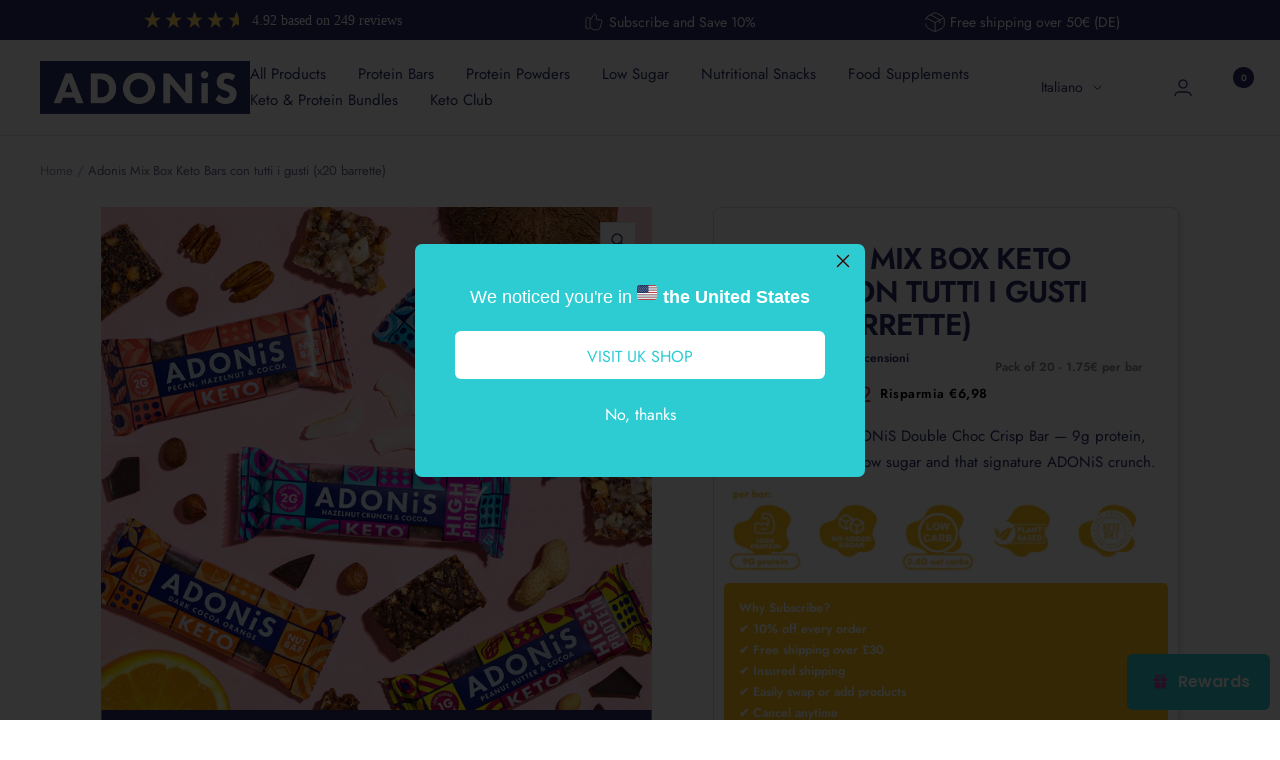

--- FILE ---
content_type: text/html; charset=utf-8
request_url: https://ketonis.de/it/products/mixed-box-of-20
body_size: 54244
content:
<!doctype html><html class="no-js" lang="it" dir="ltr">
<head>

<!-- Hotjar Tracking Code for EU website -->
<script>
    (function(h,o,t,j,a,r){
        h.hj=h.hj||function(){(h.hj.q=h.hj.q||[]).push(arguments)};
        h._hjSettings={hjid:3281320,hjsv:6};
        a=o.getElementsByTagName('head')[0];
        r=o.createElement('script');r.async=1;
        r.src=t+h._hjSettings.hjid+j+h._hjSettings.hjsv;
        a.appendChild(r);
    })(window,document,'https://static.hotjar.com/c/hotjar-','.js?sv=');
</script>

  
<script>
/* >> TriplePixel :: start*/
~function(W,H,A,L,E,_){function O(T,R){void 0===R&&(R=!1),H=new XMLHttpRequest,H.open("GET","//triplewhale-pixel.web.app/triplepx.txt?"+~(Date.now()/9e7),!0),H.send(null),H.onreadystatechange=function(){4===H.readyState&&200===H.status?setTimeout(function(){return eval(H.responseText)},50):(299<H.status||H.status<200)&&T&&!R&&(R=!0,O(T-1))}}if(L=window,!L[H+"sn"]){L[H+"sn"]=1;try{A.setItem(H,1+(0|A.getItem(H)||0)),W.includes("⇈")&&A.setItem(H+"Stg",1+(0|A.getItem(H+"Stg")||0)),(E=JSON.parse(A.getItem(H+"U")||"[]")).push(location.href),A.setItem(H+"U",JSON.stringify(E))}catch(e){}A.getItem('"!nC`')||(A=L,A[H]||(L=function(){return Date.now().toString(36)+"_"+Math.random().toString(36)},E=A[H]=function(t,e){return W=L(),(E._q=E._q||[]).push([W,t,e]),E._headless=!0,W},E.ch=W,O(5)))}}("","TriplePixel",localStorage);
/* << TriplePixel :: end*/
</script>

  <meta charset="utf-8">
  <meta name="viewport" content="width=device-width, initial-scale=1.0, height=device-height, minimum-scale=1.0, maximum-scale=1.0">
  <meta name="theme-color" content="#ffffff">

  <title>Scatola mix Keto bar con tutte le varietà</title><meta name="description" content="Non riesci a decidere quale delle barre vuoi provare? Nessun problema, la nostra scatola mista con 20 barrette e 4 pezzi di ogni varietà prende la decisione per te! La confezione include 5 gusti: - Crunch alla nocciola e barrette proteiche cheto al cioccolato - Barrette proteiche al burro di arachidi e cioccolato - Barrette alla vaniglia e cocco cheto - Barrette al cioccolato e arancia cheto - Barrette al cheto alle noci pecan, nocciole e cacao"><link rel="canonical" href="https://adonis-foods.de/it/products/mixed-box-of-20"><link rel="shortcut icon" href="//ketonis.de/cdn/shop/files/Website_favicon_96x96.png?v=1674130236" type="image/png"><link rel="preconnect" href="https://cdn.shopify.com">
  <link rel="dns-prefetch" href="https://productreviews.shopifycdn.com">
  <link rel="dns-prefetch" href="https://www.google-analytics.com"><link rel="preconnect" href="https://fonts.shopifycdn.com" crossorigin><link rel="preload" as="style" href="//ketonis.de/cdn/shop/t/17/assets/theme.css?v=138003521691058671961760613484">
  <link rel="preload" as="style" href="//ketonis.de/cdn/shop/t/17/assets/ed-custom.css?v=69024120282677542121760526029">
  <link rel="preload" as="style" href="//ketonis.de/cdn/shop/t/17/assets/custom.css?v=135479376695377966291760526029">
  <link rel="preload" as="style" href="//ketonis.de/cdn/shop/t/17/assets/cart.css?v=141805543005945791391760526029">
  <link rel="preload" as="script" href="//ketonis.de/cdn/shop/t/17/assets/vendor.js?v=31715688253868339281760526029">
  <link rel="preload" as="script" href="//ketonis.de/cdn/shop/t/17/assets/theme.js?v=160934172527844784751760526029">
  <link rel="preload" as="script" href="//ketonis.de/cdn/shop/t/17/assets/ed-custom.js?v=66922524956058258791760526029">
  <link rel="preload" as="script" href="//ketonis.de/cdn/shop/t/17/assets/custom.js?v=66922524956058258791760526029">

  <script src="https://cdnjs.cloudflare.com/ajax/libs/jquery/3.6.0/jquery.min.js"></script><link rel="preload" as="fetch" href="/it/products/mixed-box-of-20.js" crossorigin>
    <link rel="preload" as="image" imagesizes="(max-width: 999px) calc(100vw - 48px), 640px" imagesrcset="//ketonis.de/cdn/shop/files/Adonis_Foods_-_Still-3_400x.jpg?v=1746802107 400w, //ketonis.de/cdn/shop/files/Adonis_Foods_-_Still-3_500x.jpg?v=1746802107 500w, //ketonis.de/cdn/shop/files/Adonis_Foods_-_Still-3_600x.jpg?v=1746802107 600w, //ketonis.de/cdn/shop/files/Adonis_Foods_-_Still-3_700x.jpg?v=1746802107 700w, //ketonis.de/cdn/shop/files/Adonis_Foods_-_Still-3_800x.jpg?v=1746802107 800w, //ketonis.de/cdn/shop/files/Adonis_Foods_-_Still-3_900x.jpg?v=1746802107 900w, //ketonis.de/cdn/shop/files/Adonis_Foods_-_Still-3_1000x.jpg?v=1746802107 1000w, //ketonis.de/cdn/shop/files/Adonis_Foods_-_Still-3_1100x.jpg?v=1746802107 1100w, //ketonis.de/cdn/shop/files/Adonis_Foods_-_Still-3_1200x.jpg?v=1746802107 1200w, //ketonis.de/cdn/shop/files/Adonis_Foods_-_Still-3_1300x.jpg?v=1746802107 1300w, //ketonis.de/cdn/shop/files/Adonis_Foods_-_Still-3_1400x.jpg?v=1746802107 1400w, //ketonis.de/cdn/shop/files/Adonis_Foods_-_Still-3_1500x.jpg?v=1746802107 1500w, //ketonis.de/cdn/shop/files/Adonis_Foods_-_Still-3_1600x.jpg?v=1746802107 1600w, //ketonis.de/cdn/shop/files/Adonis_Foods_-_Still-3_1700x.jpg?v=1746802107 1700w, //ketonis.de/cdn/shop/files/Adonis_Foods_-_Still-3_1800x.jpg?v=1746802107 1800w
"><link rel="stylesheet" href="https://unpkg.com/flickity@2/dist/flickity.min.css">
  <script src="https://unpkg.com/flickity@2/dist/flickity.pkgd.min.js"></script>
  <meta property="og:type" content="product">
  <meta property="og:title" content="Adonis Mix Box Keto Bars con tutti i gusti (x20 barrette)">
  <meta property="product:price:amount" content="27,92">
  <meta property="product:price:currency" content="EUR"><meta property="og:image" content="http://ketonis.de/cdn/shop/files/Adonis_Foods_-_Still-3.jpg?v=1746802107">
  <meta property="og:image:secure_url" content="https://ketonis.de/cdn/shop/files/Adonis_Foods_-_Still-3.jpg?v=1746802107">
  <meta property="og:image:width" content="2000">
  <meta property="og:image:height" content="2000"><meta property="og:description" content="Non riesci a decidere quale delle barre vuoi provare? Nessun problema, la nostra scatola mista con 20 barrette e 4 pezzi di ogni varietà prende la decisione per te! La confezione include 5 gusti: - Crunch alla nocciola e barrette proteiche cheto al cioccolato - Barrette proteiche al burro di arachidi e cioccolato - Barrette alla vaniglia e cocco cheto - Barrette al cioccolato e arancia cheto - Barrette al cheto alle noci pecan, nocciole e cacao"><meta property="og:url" content="https://adonis-foods.de/it/products/mixed-box-of-20">
<meta property="og:site_name" content="ADONIS EU"><meta name="twitter:card" content="summary"><meta name="twitter:title" content="Adonis Mix Box Keto Bars con tutti i gusti (x20 barrette)">
  <meta name="twitter:description" content="DESCRIZIONE

COSA C&#39;È DENTRO?

Non riesci a decidere quale barra provare? Nessun problema, la nostra scatola mista con 20 barrette e 4 pezzi di ogni varietà prende la decisione per te!
LA SCATOLA CONTIENE 5 VARIETÀ: 
Barrette proteiche cheto﻿
4 croccantini di nocciole e cioccolato
4x burro di arachidi e cioccolato

Barre Keto Nut
4x vaniglia e cocco
4x Cioccolato e Arancia
4x pecan, nocciola e cacao


"><meta name="twitter:image" content="https://ketonis.de/cdn/shop/files/Adonis_Foods_-_Still-3_1200x1200_crop_center.jpg?v=1746802107">
  <meta name="twitter:image:alt" content="">
  
  <script type="application/ld+json">
  {
    "@context": "https://schema.org",
    "@type": "Product",
    "productID": 6983469727913,
    "offers": [{
          "@type": "Offer",
          "name": "Default Title",
          "availability":"https://schema.org/InStock",
          "price": 27.92,
          "priceCurrency": "EUR",
          "priceValidUntil": "2026-01-20","sku": "MIX20DE",
            "gtin13": "5060474941013",
          "url": "/it/products/mixed-box-of-20?variant=40449101332649"
        }
],"aggregateRating": {
        "@type": "AggregateRating",
        "ratingValue": "4.96",
        "reviewCount": "51",
        "worstRating": "1.0",
        "bestRating": "5.0"
      },"brand": {
      "@type": "Brand",
      "name": "ADONIS EU"
    },
    "name": "Adonis Mix Box Keto Bars con tutti i gusti (x20 barrette)",
    "description": "DESCRIZIONE\n\nCOSA C'È DENTRO?\n\nNon riesci a decidere quale barra provare? Nessun problema, la nostra scatola mista con 20 barrette e 4 pezzi di ogni varietà prende la decisione per te!\nLA SCATOLA CONTIENE 5 VARIETÀ: \nBarrette proteiche cheto﻿\n4 croccantini di nocciole e cioccolato\n4x burro di arachidi e cioccolato\n\nBarre Keto Nut\n4x vaniglia e cocco\n4x Cioccolato e Arancia\n4x pecan, nocciola e cacao\n\n\n",
    "category": "",
    "url": "/it/products/mixed-box-of-20",
    "sku": "MIX20DE",
    "image": {
      "@type": "ImageObject",
      "url": "https://ketonis.de/cdn/shop/files/Adonis_Foods_-_Still-3.jpg?v=1746802107&width=1024",
      "image": "https://ketonis.de/cdn/shop/files/Adonis_Foods_-_Still-3.jpg?v=1746802107&width=1024",
      "name": "",
      "width": "1024",
      "height": "1024"
    }
  }
  </script>



  <script type="application/ld+json">
  {
    "@context": "https://schema.org",
    "@type": "BreadcrumbList",
  "itemListElement": [{
      "@type": "ListItem",
      "position": 1,
      "name": "Home",
      "item": "https://adonis-foods.de"
    },{
          "@type": "ListItem",
          "position": 2,
          "name": "Adonis Mix Box Keto Bars con tutti i gusti (x20 barrette)",
          "item": "https://adonis-foods.de/it/products/mixed-box-of-20"
        }]
  }
  </script>


  <link rel="preload" href="//ketonis.de/cdn/fonts/jost/jost_n6.ec1178db7a7515114a2d84e3dd680832b7af8b99.woff2" as="font" type="font/woff2" crossorigin><link rel="preload" href="//ketonis.de/cdn/fonts/jost/jost_n4.d47a1b6347ce4a4c9f437608011273009d91f2b7.woff2" as="font" type="font/woff2" crossorigin><style>
  /* Typography (heading) */
  @font-face {
  font-family: Jost;
  font-weight: 600;
  font-style: normal;
  font-display: swap;
  src: url("//ketonis.de/cdn/fonts/jost/jost_n6.ec1178db7a7515114a2d84e3dd680832b7af8b99.woff2") format("woff2"),
       url("//ketonis.de/cdn/fonts/jost/jost_n6.b1178bb6bdd3979fef38e103a3816f6980aeaff9.woff") format("woff");
}

@font-face {
  font-family: Jost;
  font-weight: 600;
  font-style: italic;
  font-display: swap;
  src: url("//ketonis.de/cdn/fonts/jost/jost_i6.9af7e5f39e3a108c08f24047a4276332d9d7b85e.woff2") format("woff2"),
       url("//ketonis.de/cdn/fonts/jost/jost_i6.2bf310262638f998ed206777ce0b9a3b98b6fe92.woff") format("woff");
}

/* Typography (body) */
  @font-face {
  font-family: Jost;
  font-weight: 400;
  font-style: normal;
  font-display: swap;
  src: url("//ketonis.de/cdn/fonts/jost/jost_n4.d47a1b6347ce4a4c9f437608011273009d91f2b7.woff2") format("woff2"),
       url("//ketonis.de/cdn/fonts/jost/jost_n4.791c46290e672b3f85c3d1c651ef2efa3819eadd.woff") format("woff");
}

@font-face {
  font-family: Jost;
  font-weight: 400;
  font-style: italic;
  font-display: swap;
  src: url("//ketonis.de/cdn/fonts/jost/jost_i4.b690098389649750ada222b9763d55796c5283a5.woff2") format("woff2"),
       url("//ketonis.de/cdn/fonts/jost/jost_i4.fd766415a47e50b9e391ae7ec04e2ae25e7e28b0.woff") format("woff");
}

@font-face {
  font-family: Jost;
  font-weight: 600;
  font-style: normal;
  font-display: swap;
  src: url("//ketonis.de/cdn/fonts/jost/jost_n6.ec1178db7a7515114a2d84e3dd680832b7af8b99.woff2") format("woff2"),
       url("//ketonis.de/cdn/fonts/jost/jost_n6.b1178bb6bdd3979fef38e103a3816f6980aeaff9.woff") format("woff");
}

@font-face {
  font-family: Jost;
  font-weight: 600;
  font-style: italic;
  font-display: swap;
  src: url("//ketonis.de/cdn/fonts/jost/jost_i6.9af7e5f39e3a108c08f24047a4276332d9d7b85e.woff2") format("woff2"),
       url("//ketonis.de/cdn/fonts/jost/jost_i6.2bf310262638f998ed206777ce0b9a3b98b6fe92.woff") format("woff");
}

:root {--heading-color: 41, 47, 105;
    --text-color: 41, 47, 105;
    --background: 255, 255, 255;
    --secondary-background: 45, 204, 211;
    --border-color: 223, 224, 233;
    --border-color-darker: 169, 172, 195;
    --success-color: 60, 110, 113;
    --success-background: 216, 226, 227;
    --error-color: 222, 42, 42;
    --error-background: 253, 240, 240;
    --primary-button-background: 207, 76, 158;
    --primary-button-text-color: 255, 255, 255;
    --secondary-button-background: 207, 76, 158;
    --secondary-button-text-color: 255, 255, 255;
    --product-star-rating: 246, 164, 41;
    --product-on-sale-accent: 222, 43, 43;
    --product-sold-out-accent: 91, 91, 91;
    --product-custom-label-background: 0, 0, 0;
    --product-custom-label-text-color: 255, 255, 255;
    --product-custom-label-2-background: 46, 158, 123;
    --product-custom-label-2-text-color: 255, 255, 255;
    --product-low-stock-text-color: 222, 43, 43;
    --product-in-stock-text-color: 46, 158, 123;
    --loading-bar-background: 41, 47, 105;

    /* We duplicate some "base" colors as root colors, which is useful to use on drawer elements or popover without. Those should not be overridden to avoid issues */
    --root-heading-color: 41, 47, 105;
    --root-text-color: 41, 47, 105;
    --root-background: 255, 255, 255;
    --root-border-color: 223, 224, 233;
    --root-primary-button-background: 207, 76, 158;
    --root-primary-button-text-color: 255, 255, 255;

    --base-font-size: 15px;
    --heading-font-family: Jost, sans-serif;
    --heading-font-weight: 600;
    --heading-font-style: normal;
    --heading-text-transform: uppercase;
    --text-font-family: Jost, sans-serif;
    --text-font-weight: 400;
    --text-font-style: normal;
    --text-font-bold-weight: 600;

    /* Typography (font size) */
    --heading-xxsmall-font-size: 11px;
    --heading-xsmall-font-size: 11px;
    --heading-small-font-size: 12px;
    --heading-large-font-size: 36px;
    --heading-h1-font-size: 36px;
    --heading-h2-font-size: 30px;
    --heading-h3-font-size: 26px;
    --heading-h4-font-size: 24px;
    --heading-h5-font-size: 20px;
    --heading-h6-font-size: 16px;

    /* Control the look and feel of the theme by changing radius of various elements */
    --button-border-radius: 0px;
    --block-border-radius: 0px;
    --block-border-radius-reduced: 0px;
    --color-swatch-border-radius: 100%;

    /* Button size */
    --button-height: 48px;
    --button-small-height: 40px;

    /* Form related */
    --form-input-field-height: 48px;
    --form-input-gap: 16px;
    --form-submit-margin: 24px;

    /* Product listing related variables */
    --product-list-block-spacing: 32px;

    /* Video related */
    --play-button-background: 255, 255, 255;
    --play-button-arrow: 41, 47, 105;

    /* RTL support */
    --transform-logical-flip: 1;
    --transform-origin-start: left;
    --transform-origin-end: right;

    /* Other */
    --zoom-cursor-svg-url: url(//ketonis.de/cdn/shop/t/17/assets/zoom-cursor.svg?v=15291326899067537621760526029);
    --arrow-right-svg-url: url(//ketonis.de/cdn/shop/t/17/assets/arrow-right.svg?v=111821679792458684391760526029);
    --arrow-left-svg-url: url(//ketonis.de/cdn/shop/t/17/assets/arrow-left.svg?v=69108375232446772661760526029);

    /* Some useful variables that we can reuse in our CSS. Some explanation are needed for some of them:
       - container-max-width-minus-gutters: represents the container max width without the edge gutters
       - container-outer-width: considering the screen width, represent all the space outside the container
       - container-outer-margin: same as container-outer-width but get set to 0 inside a container
       - container-inner-width: the effective space inside the container (minus gutters)
       - grid-column-width: represents the width of a single column of the grid
       - vertical-breather: this is a variable that defines the global "spacing" between sections, and inside the section
                            to create some "breath" and minimum spacing
     */
    --container-max-width: 1600px;
    --container-gutter: 24px;
    --container-max-width-minus-gutters: calc(var(--container-max-width) - (var(--container-gutter)) * 2);
    --container-outer-width: max(calc((100vw - var(--container-max-width-minus-gutters)) / 2), var(--container-gutter));
    --container-outer-margin: var(--container-outer-width);
    --container-inner-width: calc(100vw - var(--container-outer-width) * 2);

    --grid-column-count: 10;
    --grid-gap: 24px;
    --grid-column-width: calc((100vw - var(--container-outer-width) * 2 - var(--grid-gap) * (var(--grid-column-count) - 1)) / var(--grid-column-count));

    --vertical-breather: 36px;
    --vertical-breather-tight: 36px;

    /* Shopify related variables */
    --payment-terms-background-color: #ffffff;
  }

  @media screen and (min-width: 741px) {
    :root {
      --container-gutter: 40px;
      --grid-column-count: 20;
      --vertical-breather: 48px;
      --vertical-breather-tight: 48px;

      /* Typography (font size) */
      --heading-xsmall-font-size: 12px;
      --heading-small-font-size: 13px;
      --heading-large-font-size: 52px;
      --heading-h1-font-size: 48px;
      --heading-h2-font-size: 38px;
      --heading-h3-font-size: 32px;
      --heading-h4-font-size: 24px;
      --heading-h5-font-size: 20px;
      --heading-h6-font-size: 18px;

      /* Form related */
      --form-input-field-height: 52px;
      --form-submit-margin: 32px;

      /* Button size */
      --button-height: 52px;
      --button-small-height: 44px;
    }
  }

  @media screen and (min-width: 1200px) {
    :root {
      --vertical-breather: 64px;
      --vertical-breather-tight: 48px;
      --product-list-block-spacing: 48px;

      /* Typography */
      --heading-large-font-size: 64px;
      --heading-h1-font-size: 56px;
      --heading-h2-font-size: 48px;
      --heading-h3-font-size: 36px;
      --heading-h4-font-size: 30px;
      --heading-h5-font-size: 24px;
      --heading-h6-font-size: 18px;
    }
  }

  @media screen and (min-width: 1600px) {
    :root {
      --vertical-breather: 64px;
      --vertical-breather-tight: 48px;
    }
  }
</style>
  <script>
  // This allows to expose several variables to the global scope, to be used in scripts
  window.themeVariables = {
    settings: {
      direction: "ltr",
      pageType: "product",
      cartCount: 0,
      moneyFormat: "€{{amount_with_comma_separator}}",
      moneyWithCurrencyFormat: "€{{amount_with_comma_separator}} EUR",
      showVendor: false,
      discountMode: "saving",
      currencyCodeEnabled: false,
      searchMode: "product,article,collection",
      searchUnavailableProducts: "last",
      cartType: "drawer",
      cartCurrency: "EUR",
      mobileZoomFactor: 2.5
    },

    routes: {
      host: "ketonis.de",
      rootUrl: "\/it",
      rootUrlWithoutSlash: "\/it",
      cartUrl: "\/it\/cart",
      cartAddUrl: "\/it\/cart\/add",
      cartChangeUrl: "\/it\/cart\/change",
      searchUrl: "\/it\/search",
      predictiveSearchUrl: "\/it\/search\/suggest",
      productRecommendationsUrl: "\/it\/recommendations\/products"
    },

    strings: {
      accessibilityDelete: "Cancella",
      accessibilityClose: "Chiudere",
      collectionSoldOut: "Venduto",
      collectionDiscount: "Risparmia @savings@",
      productSalePrice: "Prezzo di vendita",
      productRegularPrice: "Prezzo regolare",
      productFormUnavailable: "Non disponibile",
      productFormSoldOut: "Venduto",
      productFormPreOrder: "Preordinare",
      productFormAddToCart: "Aggiungi",
      searchNoResults: "Nessun risultato è stato trovato.",
      searchNewSearch: "Nuova ricerca",
      searchProducts: "Prodotti",
      searchArticles: "Blog post",
      searchPages: "Pagine",
      searchCollections: "Collezioni",
      cartViewCart: "Vai al carrello",
      cartItemAdded: "Prodotto aggiunto al tuo carrello !",
      cartItemAddedShort: "Prodotto aggiunto !",
      cartAddOrderNote: "Aggiungi nota dell\u0026#39;ordine",
      cartEditOrderNote: "Modifica nota dell\u0026#39;ordine",
      shippingEstimatorNoResults: "Siamo spiacenti, non spediamo al tuo indirizzo.",
      shippingEstimatorOneResult: "C\u0026#39;è una tariffa di spedizione per il tuo indirizzo :",
      shippingEstimatorMultipleResults: "Ci sono diverse tariffe di spedizione per il tuo indirizzo :",
      shippingEstimatorError: "Si sono verificati uno o più errori durante il recupero delle tariffe di spedizione :"
    },

    libs: {
      flickity: "\/\/ketonis.de\/cdn\/shop\/t\/17\/assets\/flickity.js?v=176646718982628074891760526029",
      photoswipe: "\/\/ketonis.de\/cdn\/shop\/t\/17\/assets\/photoswipe.js?v=132268647426145925301760526029",
      qrCode: "\/\/ketonis.de\/cdn\/shopifycloud\/storefront\/assets\/themes_support\/vendor\/qrcode-3f2b403b.js"
    },

    breakpoints: {
      phone: 'screen and (max-width: 740px)',
      tablet: 'screen and (min-width: 741px) and (max-width: 999px)',
      tabletAndUp: 'screen and (min-width: 741px)',
      pocket: 'screen and (max-width: 999px)',
      lap: 'screen and (min-width: 1000px) and (max-width: 1199px)',
      lapAndUp: 'screen and (min-width: 1000px)',
      desktop: 'screen and (min-width: 1200px)',
      wide: 'screen and (min-width: 1400px)'
    }
  };

  window.addEventListener('pageshow', async () => {
    const cartContent = await (await fetch(`${window.themeVariables.routes.cartUrl}.js`, {cache: 'reload'})).json();
    document.documentElement.dispatchEvent(new CustomEvent('cart:refresh', {detail: {cart: cartContent}}));
  });

  if ('noModule' in HTMLScriptElement.prototype) {
    // Old browsers (like IE) that does not support module will be considered as if not executing JS at all
    document.documentElement.className = document.documentElement.className.replace('no-js', 'js');

    requestAnimationFrame(() => {
      const viewportHeight = (window.visualViewport ? window.visualViewport.height : document.documentElement.clientHeight);
      document.documentElement.style.setProperty('--window-height',viewportHeight + 'px');
    });
  }// We save the product ID in local storage to be eventually used for recently viewed section
    try {
      const items = JSON.parse(localStorage.getItem('theme:recently-viewed-products') || '[]');

      // We check if the current product already exists, and if it does not, we add it at the start
      if (!items.includes(6983469727913)) {
        items.unshift(6983469727913);
      }

      localStorage.setItem('theme:recently-viewed-products', JSON.stringify(items.slice(0, 20)));
    } catch (e) {
      // Safari in private mode does not allow setting item, we silently fail
    }</script>

  <link rel="stylesheet" href="//ketonis.de/cdn/shop/t/17/assets/theme.css?v=138003521691058671961760613484">
  <link rel="stylesheet" href="//ketonis.de/cdn/shop/t/17/assets/ed-custom.css?v=69024120282677542121760526029">
  <link rel="stylesheet" href="//ketonis.de/cdn/shop/t/17/assets/custom.css?v=135479376695377966291760526029">
  <link rel="stylesheet" href="//ketonis.de/cdn/shop/t/17/assets/cart.css?v=141805543005945791391760526029">

  <script src="//ketonis.de/cdn/shop/t/17/assets/vendor.js?v=31715688253868339281760526029" defer></script>
  <script src="//ketonis.de/cdn/shop/t/17/assets/theme.js?v=160934172527844784751760526029" defer></script>
  <script src="//ketonis.de/cdn/shop/t/17/assets/ed-custom.js?v=66922524956058258791760526029" defer></script>
  <script src="//ketonis.de/cdn/shop/t/17/assets/custom.js?v=66922524956058258791760526029" defer></script><link href="https://cdnjs.cloudflare.com/ajax/libs/font-awesome/6.0.0/css/all.min.css" rel="stylesheet">

  <link rel="stylesheet" href="https://cdn.jsdelivr.net/npm/swiper@7.2.2/swiper.min.css">
  <script src="https://cdn.jsdelivr.net/npm/swiper@7.2.2/swiper.min.js"></script>

  <script src="https://widget.reviews.co.uk/rating-snippet/dist.js"></script>
<link rel="stylesheet" href="https://widget.reviews.co.uk/rating-snippet/dist.css"/>
<script>
ratingSnippet("ruk_rating_snippet", {
store: "adonis-foods.com",
mode: "default",
color: "#FED769",
linebreak: false,
text: "Reviews",
singularText: "Review",
lang: "en",
usePolaris: true,
showEmptyStars: false,
});
</script>
  <script>window.performance && window.performance.mark && window.performance.mark('shopify.content_for_header.start');</script><meta name="google-site-verification" content="1aNmlqX0BHUqaaUK2ZAk-MGWUNoJxYmmb3YlxR_EvWQ">
<meta name="google-site-verification" content="73XzgK1f61-taIEp2JSC168PabbxdAUgcLovW7YnJDI">
<meta name="google-site-verification" content="q_lKMyzC0mz_iqbN9MpQuFnxnQQ3sMlJ9d4u1MFTYeU">
<meta name="google-site-verification" content="2iw5_-2SAIVuhF-iqIGkRRNP5wKB6DvpLX1aKhxqJTw">
<meta id="shopify-digital-wallet" name="shopify-digital-wallet" content="/56309055657/digital_wallets/dialog">
<meta name="shopify-checkout-api-token" content="5eea5396b15bbcb6476972ef93b37fe3">
<meta id="in-context-paypal-metadata" data-shop-id="56309055657" data-venmo-supported="false" data-environment="production" data-locale="it_IT" data-paypal-v4="true" data-currency="EUR">
<link rel="alternate" hreflang="x-default" href="https://adonis-foods.de/products/mixed-box-of-20">
<link rel="alternate" hreflang="en" href="https://adonis-foods.de/products/mixed-box-of-20">
<link rel="alternate" hreflang="es" href="https://adonis-foods.de/es/products/mixed-box-of-20">
<link rel="alternate" hreflang="pl" href="https://adonis-foods.de/pl/products/mixed-box-of-20">
<link rel="alternate" hreflang="it" href="https://adonis-foods.de/it/products/mixed-box-of-20">
<link rel="alternate" hreflang="fr" href="https://adonis-foods.de/fr/products/mixed-box-of-20">
<link rel="alternate" hreflang="de" href="https://adonis-foods.de/de/products/mixed-box-of-20">
<link rel="alternate" hreflang="en-FR" href="https://ketonis.fr/products/mixed-box-of-20">
<link rel="alternate" type="application/json+oembed" href="https://adonis-foods.de/it/products/mixed-box-of-20.oembed">
<script async="async" src="/checkouts/internal/preloads.js?locale=it-DE"></script>
<link rel="preconnect" href="https://shop.app" crossorigin="anonymous">
<script async="async" src="https://shop.app/checkouts/internal/preloads.js?locale=it-DE&shop_id=56309055657" crossorigin="anonymous"></script>
<script id="apple-pay-shop-capabilities" type="application/json">{"shopId":56309055657,"countryCode":"DE","currencyCode":"EUR","merchantCapabilities":["supports3DS"],"merchantId":"gid:\/\/shopify\/Shop\/56309055657","merchantName":"ADONIS EU","requiredBillingContactFields":["postalAddress","email"],"requiredShippingContactFields":["postalAddress","email"],"shippingType":"shipping","supportedNetworks":["visa","maestro","masterCard","amex"],"total":{"type":"pending","label":"ADONIS EU","amount":"1.00"},"shopifyPaymentsEnabled":true,"supportsSubscriptions":true}</script>
<script id="shopify-features" type="application/json">{"accessToken":"5eea5396b15bbcb6476972ef93b37fe3","betas":["rich-media-storefront-analytics"],"domain":"ketonis.de","predictiveSearch":true,"shopId":56309055657,"locale":"it"}</script>
<script>var Shopify = Shopify || {};
Shopify.shop = "ketonis-eu.myshopify.com";
Shopify.locale = "it";
Shopify.currency = {"active":"EUR","rate":"1.0"};
Shopify.country = "DE";
Shopify.theme = {"name":"GTI - Copy","id":188519219464,"schema_name":"Focal","schema_version":"8.11.4","theme_store_id":null,"role":"main"};
Shopify.theme.handle = "null";
Shopify.theme.style = {"id":null,"handle":null};
Shopify.cdnHost = "ketonis.de/cdn";
Shopify.routes = Shopify.routes || {};
Shopify.routes.root = "/it/";</script>
<script type="module">!function(o){(o.Shopify=o.Shopify||{}).modules=!0}(window);</script>
<script>!function(o){function n(){var o=[];function n(){o.push(Array.prototype.slice.apply(arguments))}return n.q=o,n}var t=o.Shopify=o.Shopify||{};t.loadFeatures=n(),t.autoloadFeatures=n()}(window);</script>
<script>
  window.ShopifyPay = window.ShopifyPay || {};
  window.ShopifyPay.apiHost = "shop.app\/pay";
  window.ShopifyPay.redirectState = null;
</script>
<script id="shop-js-analytics" type="application/json">{"pageType":"product"}</script>
<script defer="defer" async type="module" src="//ketonis.de/cdn/shopifycloud/shop-js/modules/v2/client.init-shop-cart-sync_DKatZMTv.it.esm.js"></script>
<script defer="defer" async type="module" src="//ketonis.de/cdn/shopifycloud/shop-js/modules/v2/chunk.common_DbYs05wI.esm.js"></script>
<script type="module">
  await import("//ketonis.de/cdn/shopifycloud/shop-js/modules/v2/client.init-shop-cart-sync_DKatZMTv.it.esm.js");
await import("//ketonis.de/cdn/shopifycloud/shop-js/modules/v2/chunk.common_DbYs05wI.esm.js");

  window.Shopify.SignInWithShop?.initShopCartSync?.({"fedCMEnabled":true,"windoidEnabled":true});

</script>
<script>
  window.Shopify = window.Shopify || {};
  if (!window.Shopify.featureAssets) window.Shopify.featureAssets = {};
  window.Shopify.featureAssets['shop-js'] = {"shop-cart-sync":["modules/v2/client.shop-cart-sync_s--5pvVD.it.esm.js","modules/v2/chunk.common_DbYs05wI.esm.js"],"shop-button":["modules/v2/client.shop-button_BEV2bh_V.it.esm.js","modules/v2/chunk.common_DbYs05wI.esm.js"],"init-shop-email-lookup-coordinator":["modules/v2/client.init-shop-email-lookup-coordinator_DHzMQOVD.it.esm.js","modules/v2/chunk.common_DbYs05wI.esm.js"],"init-fed-cm":["modules/v2/client.init-fed-cm_DkaR_TVa.it.esm.js","modules/v2/chunk.common_DbYs05wI.esm.js"],"init-windoid":["modules/v2/client.init-windoid_BnE74D5r.it.esm.js","modules/v2/chunk.common_DbYs05wI.esm.js"],"shop-toast-manager":["modules/v2/client.shop-toast-manager_CMRf7iGZ.it.esm.js","modules/v2/chunk.common_DbYs05wI.esm.js"],"shop-cash-offers":["modules/v2/client.shop-cash-offers_Cxhtjwiy.it.esm.js","modules/v2/chunk.common_DbYs05wI.esm.js","modules/v2/chunk.modal_B3Przl42.esm.js"],"init-shop-cart-sync":["modules/v2/client.init-shop-cart-sync_DKatZMTv.it.esm.js","modules/v2/chunk.common_DbYs05wI.esm.js"],"avatar":["modules/v2/client.avatar_BTnouDA3.it.esm.js"],"shop-login-button":["modules/v2/client.shop-login-button_5Qn-ONlj.it.esm.js","modules/v2/chunk.common_DbYs05wI.esm.js","modules/v2/chunk.modal_B3Przl42.esm.js"],"pay-button":["modules/v2/client.pay-button_CloVyaHg.it.esm.js","modules/v2/chunk.common_DbYs05wI.esm.js"],"init-customer-accounts":["modules/v2/client.init-customer-accounts_CwVj2JVD.it.esm.js","modules/v2/client.shop-login-button_5Qn-ONlj.it.esm.js","modules/v2/chunk.common_DbYs05wI.esm.js","modules/v2/chunk.modal_B3Przl42.esm.js"],"checkout-modal":["modules/v2/client.checkout-modal_DeqjhFYX.it.esm.js","modules/v2/chunk.common_DbYs05wI.esm.js","modules/v2/chunk.modal_B3Przl42.esm.js"],"init-customer-accounts-sign-up":["modules/v2/client.init-customer-accounts-sign-up_DvHm48gy.it.esm.js","modules/v2/client.shop-login-button_5Qn-ONlj.it.esm.js","modules/v2/chunk.common_DbYs05wI.esm.js","modules/v2/chunk.modal_B3Przl42.esm.js"],"init-shop-for-new-customer-accounts":["modules/v2/client.init-shop-for-new-customer-accounts_B7dwSF5z.it.esm.js","modules/v2/client.shop-login-button_5Qn-ONlj.it.esm.js","modules/v2/chunk.common_DbYs05wI.esm.js","modules/v2/chunk.modal_B3Przl42.esm.js"],"shop-follow-button":["modules/v2/client.shop-follow-button_CBB49aJg.it.esm.js","modules/v2/chunk.common_DbYs05wI.esm.js","modules/v2/chunk.modal_B3Przl42.esm.js"],"lead-capture":["modules/v2/client.lead-capture_DdpMkEjZ.it.esm.js","modules/v2/chunk.common_DbYs05wI.esm.js","modules/v2/chunk.modal_B3Przl42.esm.js"],"shop-login":["modules/v2/client.shop-login_C9dE2QcE.it.esm.js","modules/v2/chunk.common_DbYs05wI.esm.js","modules/v2/chunk.modal_B3Przl42.esm.js"],"payment-terms":["modules/v2/client.payment-terms_DwaMRBqp.it.esm.js","modules/v2/chunk.common_DbYs05wI.esm.js","modules/v2/chunk.modal_B3Przl42.esm.js"]};
</script>
<script>(function() {
  var isLoaded = false;
  function asyncLoad() {
    if (isLoaded) return;
    isLoaded = true;
    var urls = ["https:\/\/static.rechargecdn.com\/assets\/js\/widget.min.js?shop=ketonis-eu.myshopify.com","https:\/\/cdn.nfcube.com\/instafeed-9bc3e7bb48ca04088895003425aeba73.js?shop=ketonis-eu.myshopify.com"];
    for (var i = 0; i < urls.length; i++) {
      var s = document.createElement('script');
      s.type = 'text/javascript';
      s.async = true;
      s.src = urls[i];
      var x = document.getElementsByTagName('script')[0];
      x.parentNode.insertBefore(s, x);
    }
  };
  if(window.attachEvent) {
    window.attachEvent('onload', asyncLoad);
  } else {
    window.addEventListener('load', asyncLoad, false);
  }
})();</script>
<script id="__st">var __st={"a":56309055657,"offset":3600,"reqid":"2c827338-972e-48dc-99ab-29ab215289cc-1768045297","pageurl":"ketonis.de\/it\/products\/mixed-box-of-20","u":"58b8a999fed3","p":"product","rtyp":"product","rid":6983469727913};</script>
<script>window.ShopifyPaypalV4VisibilityTracking = true;</script>
<script id="captcha-bootstrap">!function(){'use strict';const t='contact',e='account',n='new_comment',o=[[t,t],['blogs',n],['comments',n],[t,'customer']],c=[[e,'customer_login'],[e,'guest_login'],[e,'recover_customer_password'],[e,'create_customer']],r=t=>t.map((([t,e])=>`form[action*='/${t}']:not([data-nocaptcha='true']) input[name='form_type'][value='${e}']`)).join(','),a=t=>()=>t?[...document.querySelectorAll(t)].map((t=>t.form)):[];function s(){const t=[...o],e=r(t);return a(e)}const i='password',u='form_key',d=['recaptcha-v3-token','g-recaptcha-response','h-captcha-response',i],f=()=>{try{return window.sessionStorage}catch{return}},m='__shopify_v',_=t=>t.elements[u];function p(t,e,n=!1){try{const o=window.sessionStorage,c=JSON.parse(o.getItem(e)),{data:r}=function(t){const{data:e,action:n}=t;return t[m]||n?{data:e,action:n}:{data:t,action:n}}(c);for(const[e,n]of Object.entries(r))t.elements[e]&&(t.elements[e].value=n);n&&o.removeItem(e)}catch(o){console.error('form repopulation failed',{error:o})}}const l='form_type',E='cptcha';function T(t){t.dataset[E]=!0}const w=window,h=w.document,L='Shopify',v='ce_forms',y='captcha';let A=!1;((t,e)=>{const n=(g='f06e6c50-85a8-45c8-87d0-21a2b65856fe',I='https://cdn.shopify.com/shopifycloud/storefront-forms-hcaptcha/ce_storefront_forms_captcha_hcaptcha.v1.5.2.iife.js',D={infoText:'Protetto da hCaptcha',privacyText:'Privacy',termsText:'Termini'},(t,e,n)=>{const o=w[L][v],c=o.bindForm;if(c)return c(t,g,e,D).then(n);var r;o.q.push([[t,g,e,D],n]),r=I,A||(h.body.append(Object.assign(h.createElement('script'),{id:'captcha-provider',async:!0,src:r})),A=!0)});var g,I,D;w[L]=w[L]||{},w[L][v]=w[L][v]||{},w[L][v].q=[],w[L][y]=w[L][y]||{},w[L][y].protect=function(t,e){n(t,void 0,e),T(t)},Object.freeze(w[L][y]),function(t,e,n,w,h,L){const[v,y,A,g]=function(t,e,n){const i=e?o:[],u=t?c:[],d=[...i,...u],f=r(d),m=r(i),_=r(d.filter((([t,e])=>n.includes(e))));return[a(f),a(m),a(_),s()]}(w,h,L),I=t=>{const e=t.target;return e instanceof HTMLFormElement?e:e&&e.form},D=t=>v().includes(t);t.addEventListener('submit',(t=>{const e=I(t);if(!e)return;const n=D(e)&&!e.dataset.hcaptchaBound&&!e.dataset.recaptchaBound,o=_(e),c=g().includes(e)&&(!o||!o.value);(n||c)&&t.preventDefault(),c&&!n&&(function(t){try{if(!f())return;!function(t){const e=f();if(!e)return;const n=_(t);if(!n)return;const o=n.value;o&&e.removeItem(o)}(t);const e=Array.from(Array(32),(()=>Math.random().toString(36)[2])).join('');!function(t,e){_(t)||t.append(Object.assign(document.createElement('input'),{type:'hidden',name:u})),t.elements[u].value=e}(t,e),function(t,e){const n=f();if(!n)return;const o=[...t.querySelectorAll(`input[type='${i}']`)].map((({name:t})=>t)),c=[...d,...o],r={};for(const[a,s]of new FormData(t).entries())c.includes(a)||(r[a]=s);n.setItem(e,JSON.stringify({[m]:1,action:t.action,data:r}))}(t,e)}catch(e){console.error('failed to persist form',e)}}(e),e.submit())}));const S=(t,e)=>{t&&!t.dataset[E]&&(n(t,e.some((e=>e===t))),T(t))};for(const o of['focusin','change'])t.addEventListener(o,(t=>{const e=I(t);D(e)&&S(e,y())}));const B=e.get('form_key'),M=e.get(l),P=B&&M;t.addEventListener('DOMContentLoaded',(()=>{const t=y();if(P)for(const e of t)e.elements[l].value===M&&p(e,B);[...new Set([...A(),...v().filter((t=>'true'===t.dataset.shopifyCaptcha))])].forEach((e=>S(e,t)))}))}(h,new URLSearchParams(w.location.search),n,t,e,['guest_login'])})(!0,!0)}();</script>
<script integrity="sha256-4kQ18oKyAcykRKYeNunJcIwy7WH5gtpwJnB7kiuLZ1E=" data-source-attribution="shopify.loadfeatures" defer="defer" src="//ketonis.de/cdn/shopifycloud/storefront/assets/storefront/load_feature-a0a9edcb.js" crossorigin="anonymous"></script>
<script crossorigin="anonymous" defer="defer" src="//ketonis.de/cdn/shopifycloud/storefront/assets/shopify_pay/storefront-65b4c6d7.js?v=20250812"></script>
<script data-source-attribution="shopify.dynamic_checkout.dynamic.init">var Shopify=Shopify||{};Shopify.PaymentButton=Shopify.PaymentButton||{isStorefrontPortableWallets:!0,init:function(){window.Shopify.PaymentButton.init=function(){};var t=document.createElement("script");t.src="https://ketonis.de/cdn/shopifycloud/portable-wallets/latest/portable-wallets.it.js",t.type="module",document.head.appendChild(t)}};
</script>
<script data-source-attribution="shopify.dynamic_checkout.buyer_consent">
  function portableWalletsHideBuyerConsent(e){var t=document.getElementById("shopify-buyer-consent"),n=document.getElementById("shopify-subscription-policy-button");t&&n&&(t.classList.add("hidden"),t.setAttribute("aria-hidden","true"),n.removeEventListener("click",e))}function portableWalletsShowBuyerConsent(e){var t=document.getElementById("shopify-buyer-consent"),n=document.getElementById("shopify-subscription-policy-button");t&&n&&(t.classList.remove("hidden"),t.removeAttribute("aria-hidden"),n.addEventListener("click",e))}window.Shopify?.PaymentButton&&(window.Shopify.PaymentButton.hideBuyerConsent=portableWalletsHideBuyerConsent,window.Shopify.PaymentButton.showBuyerConsent=portableWalletsShowBuyerConsent);
</script>
<script data-source-attribution="shopify.dynamic_checkout.cart.bootstrap">document.addEventListener("DOMContentLoaded",(function(){function t(){return document.querySelector("shopify-accelerated-checkout-cart, shopify-accelerated-checkout")}if(t())Shopify.PaymentButton.init();else{new MutationObserver((function(e,n){t()&&(Shopify.PaymentButton.init(),n.disconnect())})).observe(document.body,{childList:!0,subtree:!0})}}));
</script>
<link id="shopify-accelerated-checkout-styles" rel="stylesheet" media="screen" href="https://ketonis.de/cdn/shopifycloud/portable-wallets/latest/accelerated-checkout-backwards-compat.css" crossorigin="anonymous">
<style id="shopify-accelerated-checkout-cart">
        #shopify-buyer-consent {
  margin-top: 1em;
  display: inline-block;
  width: 100%;
}

#shopify-buyer-consent.hidden {
  display: none;
}

#shopify-subscription-policy-button {
  background: none;
  border: none;
  padding: 0;
  text-decoration: underline;
  font-size: inherit;
  cursor: pointer;
}

#shopify-subscription-policy-button::before {
  box-shadow: none;
}

      </style>

<script>window.performance && window.performance.mark && window.performance.mark('shopify.content_for_header.end');</script>

  <!-- Google Tag Manager -->
<script>
  window.dataLayer = window.dataLayer || [];
</script>
<script>
(function(w,d,s,l,i){w[l]=w[l]||[];w[l].push({'gtm.start':
new Date().getTime(),event:'gtm.js'});var f=d.getElementsByTagName(s)[0],
j=d.createElement(s),dl=l!='dataLayer'?'&l='+l:'';j.async=true;j.src=
'https://gtm.adonis-foods.com/jehprpzs.js?id='+i+dl;f.parentNode.insertBefore(j,f);
})(window,document,'script','dataLayer','GTM-KBF8MX9');
</script>
<!-- End Google Tag Manager -->
<script id="elevar-gtm-suite-config" type="application/json">{"gtm_id": "GTM-KBF8MX9", "event_config": {"cart_reconcile": true, "cart_view": true, "checkout_complete": true, "checkout_step": true, "collection_view": true, "product_add_to_cart": true, "product_add_to_cart_ajax": true, "product_remove_from_cart": true, "product_select": true, "product_view": true, "search_results_view": true, "user": true, "save_order_notes": true}, "gtm_suite_script": "https://shopify-gtm-suite.getelevar.com/shops/01346c6acac94a36e2a654564eafa70fc7f8ae61/2.42.0/gtm-suite.js", "consent_enabled": false}</script>

<!-- Reddit Pixel -->
<script>
!function(w,d){if(!w.rdt){var p=w.rdt=function(){p.sendEvent?p.sendEvent.apply(p,arguments):p.callQueue.push(arguments)};p.callQueue=[];var t=d.createElement("script");t.src="https://www.redditstatic.com/ads/pixel.js",t.async=!0;var s=d.getElementsByTagName("script")[0];s.parentNode.insertBefore(t,s)}}(window,document);rdt('init','t2_1pgzzs', {"optOut":false,"useDecimalCurrencyValues":true,"aaid":"<AAID-HERE>","email":"<EMAIL-HERE>","externalId":"<EXTERNAL-ID-HERE>","idfa":"<IDFA-HERE>"});rdt('track', 'PageVisit');
</script>
<!-- DO NOT MODIFY UNLESS TO REPLACE A USER IDENTIFIER -->
<!-- End Reddit Pixel -->
  








 












  



  

 
 
<script>
urlParam = function(name){
	var results = new RegExp('[\?&]' + name + '=([^&#]*)').exec(window.location.href);
	if (results == null){
	   return null;
	}
	else {
	   return decodeURI(results[1]) || 0;
	}
}
window.af_custom_id = '';
window.af_cd_cart_obj = {"note":null,"attributes":{},"original_total_price":0,"total_price":0,"total_discount":0,"total_weight":0.0,"item_count":0,"items":[],"requires_shipping":false,"currency":"EUR","items_subtotal_price":0,"cart_level_discount_applications":[],"checkout_charge_amount":0};
var sessionId = (localStorage.getItem('afkd_sessionId') != null && typeof localStorage.getItem('afkd_sessionId') != 'undefined' && localStorage.getItem('afkd_sessionId') != 'undefined') ? localStorage.getItem('afkd_sessionId') : '';
var passkey = (localStorage.getItem('afkd_passkey') != null && typeof localStorage.getItem('afkd_passkey') != 'undefined' && localStorage.getItem('afkd_passkey') != 'undefined') ? localStorage.getItem('afkd_passkey') : '';
if(urlParam('PHPSESSID') != null) {
	sessionId = "&PHPSESSID="+urlParam("PHPSESSID");
	localStorage.setItem('afkd_sessionId',sessionId);
} 
if(urlParam('passkey') != null) {
	passkey = "&passkey="+urlParam("passkey");
	localStorage.setItem('afkd_passkey',passkey);
}
</script>
<script>
var _kd_productId = [6983469727913];
var _kd_prodPrice = '2792';
var _kd_cartJson  = {"note":null,"attributes":{},"original_total_price":0,"total_price":0,"total_discount":0,"total_weight":0.0,"item_count":0,"items":[],"requires_shipping":false,"currency":"EUR","items_subtotal_price":0,"cart_level_discount_applications":[],"checkout_charge_amount":0};
var _kd_collectionUpsell = [{"id":479055020296,"handle":"gemischte-packungen","updated_at":"2026-01-06T13:14:27+01:00","published_at":"2022-05-24T07:59:55+02:00","sort_order":"best-selling","template_suffix":"","published_scope":"web","title":"CONFEZIONI MISTI","body_html":"","image":{"created_at":"2023-03-06T17:37:19+01:00","alt":null,"width":200,"height":200,"src":"\/\/ketonis.de\/cdn\/shop\/collections\/4.png?v=1761654896"}},{"id":266984194217,"handle":"unkategorisiert","title":"ALL PRODUCTS","updated_at":"2026-01-08T13:14:33+01:00","body_html":"","published_at":"2021-05-12T05:42:06+02:00","sort_order":"manual","template_suffix":"","disjunctive":true,"rules":[{"column":"variant_price","relation":"greater_than","condition":"5"}],"published_scope":"web","image":{"created_at":"2023-03-06T17:36:53+01:00","alt":null,"width":200,"height":200,"src":"\/\/ketonis.de\/cdn\/shop\/collections\/1.png?v=1761654876"}}];
var _kd_collection = [];
var _kd_inCart = [];

 if(_kd_collectionUpsell){
    _kd_collectionUpsell.forEach(function (item) { 
       _kd_collection.push(item.id);
    });
}

if(_kd_cartJson.items){
  _kd_cartJson.items.forEach(function (item) { 
     _kd_inCart.push(item.product_id);
  });
}

if (window.location.pathname == '/cart') {
  _kd_productId = _kd_inCart;
  _kd_prodPrice = '0';
}

_kd_productId = _kd_productId.toString();
_kd_inCart = _kd_inCart.toString();

 var _kd = {};
_kd.productId = _kd_productId;
_kd.prodPrice = _kd_prodPrice;
_kd.inCart = _kd_inCart;  
_kd.collection = _kd_collection;
_kd.upsell_all = '';
_kd.upsell_show = "[]";
_kd.is_upsell = 1;
if(_kd.upsell_show.length < 3 ){
   _kd.is_upsell = 0;
}

window.kd_upsell = _kd;

  var script = document.createElement("script");
  script.defer = true;
  script.type = "text/javascript";
  script.src = "https://cd.anglerfox.com/app/script/load_script.php?v=1768039264&shop=ketonis-eu.myshopify.com"  +  sessionId + passkey;
  document.head.appendChild(script);

</script>

<script>
  function KDStrikeoutSubtotal(subtotalSelector){
    var subTotalHtml = `€0,00`.replace('"', '\"');
    var newTotalHtml = `€-0,10`.replace('"', '\"');
    document.querySelector(subtotalSelector).innerHTML = "<del class='af_del_overwrite'>"+ subTotalHtml + "</del> " + newTotalHtml;
  }
</script>

<script async src="https://www.googletagmanager.com/gtag/js?id=AW-877656059"></script>
<script>
window.dataLayer = window.dataLayer || [];
function gtag(){dataLayer.push(arguments);}
gtag('js', new Date());

gtag('config', 'AW-877656059');
</script>
<meta class='geo-ip' content='[base64]'><script async src='//adonis-foods.de/apps/easylocation/easylocation-1.0.3.min.js'></script>








<!-- BEGIN app block: shopify://apps/transcy/blocks/switcher_embed_block/bce4f1c0-c18c-43b0-b0b2-a1aefaa44573 --><!-- BEGIN app snippet: fa_translate_core --><script>
    (function () {
        console.log("transcy ignore convert TC value",typeof transcy_ignoreConvertPrice != "undefined");
        
        function addMoneyTag(mutations, observer) {
            let currencyCookie = getCookieCore("transcy_currency");
            
            let shopifyCurrencyRegex = buildXPathQuery(
                window.ShopifyTC.shopifyCurrency.price_currency
            );
            let currencyRegex = buildCurrencyRegex(window.ShopifyTC.shopifyCurrency.price_currency)
            let tempTranscy = document.evaluate(shopifyCurrencyRegex, document, null, XPathResult.ORDERED_NODE_SNAPSHOT_TYPE, null);
            for (let iTranscy = 0; iTranscy < tempTranscy.snapshotLength; iTranscy++) {
                let elTranscy = tempTranscy.snapshotItem(iTranscy);
                if (elTranscy.innerHTML &&
                !elTranscy.classList.contains('transcy-money') && (typeof transcy_ignoreConvertPrice == "undefined" ||
                !transcy_ignoreConvertPrice?.some(className => elTranscy.classList?.contains(className))) && elTranscy?.childNodes?.length == 1) {
                    if (!window.ShopifyTC?.shopifyCurrency?.price_currency || currencyCookie == window.ShopifyTC?.currency?.active || !currencyCookie) {
                        addClassIfNotExists(elTranscy, 'notranslate');
                        continue;
                    }

                    elTranscy.classList.add('transcy-money');
                    let innerHTML = replaceMatches(elTranscy?.textContent, currencyRegex);
                    elTranscy.innerHTML = innerHTML;
                    if (!innerHTML.includes("tc-money")) {
                        addClassIfNotExists(elTranscy, 'notranslate');
                    }
                } 
                if (elTranscy.classList.contains('transcy-money') && !elTranscy?.innerHTML?.includes("tc-money")) {
                    addClassIfNotExists(elTranscy, 'notranslate');
                }
            }
        }
    
        function logChangesTranscy(mutations, observer) {
            const xpathQuery = `
                //*[text()[contains(.,"•tc")]] |
                //*[text()[contains(.,"tc")]] |
                //*[text()[contains(.,"transcy")]] |
                //textarea[@placeholder[contains(.,"transcy")]] |
                //textarea[@placeholder[contains(.,"tc")]] |
                //select[@placeholder[contains(.,"transcy")]] |
                //select[@placeholder[contains(.,"tc")]] |
                //input[@placeholder[contains(.,"tc")]] |
                //input[@value[contains(.,"tc")]] |
                //input[@value[contains(.,"transcy")]] |
                //*[text()[contains(.,"TC")]] |
                //textarea[@placeholder[contains(.,"TC")]] |
                //select[@placeholder[contains(.,"TC")]] |
                //input[@placeholder[contains(.,"TC")]] |
                //input[@value[contains(.,"TC")]]
            `;
            let tempTranscy = document.evaluate(xpathQuery, document, null, XPathResult.ORDERED_NODE_SNAPSHOT_TYPE, null);
            for (let iTranscy = 0; iTranscy < tempTranscy.snapshotLength; iTranscy++) {
                let elTranscy = tempTranscy.snapshotItem(iTranscy);
                let innerHtmlTranscy = elTranscy?.innerHTML ? elTranscy.innerHTML : "";
                if (innerHtmlTranscy && !["SCRIPT", "LINK", "STYLE"].includes(elTranscy.nodeName)) {
                    const textToReplace = [
                        '&lt;•tc&gt;', '&lt;/•tc&gt;', '&lt;tc&gt;', '&lt;/tc&gt;',
                        '&lt;transcy&gt;', '&lt;/transcy&gt;', '&amp;lt;tc&amp;gt;',
                        '&amp;lt;/tc&amp;gt;', '&lt;TRANSCY&gt;', '&lt;/TRANSCY&gt;',
                        '&lt;TC&gt;', '&lt;/TC&gt;'
                    ];
                    let containsTag = textToReplace.some(tag => innerHtmlTranscy.includes(tag));
                    if (containsTag) {
                        textToReplace.forEach(tag => {
                            innerHtmlTranscy = innerHtmlTranscy.replaceAll(tag, '');
                        });
                        elTranscy.innerHTML = innerHtmlTranscy;
                        elTranscy.setAttribute('translate', 'no');
                    }
    
                    const tagsToReplace = ['<•tc>', '</•tc>', '<tc>', '</tc>', '<transcy>', '</transcy>', '<TC>', '</TC>', '<TRANSCY>', '</TRANSCY>'];
                    if (tagsToReplace.some(tag => innerHtmlTranscy.includes(tag))) {
                        innerHtmlTranscy = innerHtmlTranscy.replace(/<(|\/)transcy>|<(|\/)tc>|<(|\/)•tc>/gi, "");
                        elTranscy.innerHTML = innerHtmlTranscy;
                        elTranscy.setAttribute('translate', 'no');
                    }
                }
                if (["INPUT"].includes(elTranscy.nodeName)) {
                    let valueInputTranscy = elTranscy.value.replaceAll("&lt;tc&gt;", "").replaceAll("&lt;/tc&gt;", "").replace(/<(|\/)transcy>|<(|\/)tc>/gi, "");
                    elTranscy.value = valueInputTranscy
                }
    
                if (["INPUT", "SELECT", "TEXTAREA"].includes(elTranscy.nodeName)) {
                    elTranscy.placeholder = elTranscy.placeholder.replaceAll("&lt;tc&gt;", "").replaceAll("&lt;/tc&gt;", "").replace(/<(|\/)transcy>|<(|\/)tc>/gi, "");
                }
            }
            addMoneyTag(mutations, observer)
        }
        const observerOptionsTranscy = {
            subtree: true,
            childList: true
        };
        const observerTranscy = new MutationObserver(logChangesTranscy);
        observerTranscy.observe(document.documentElement, observerOptionsTranscy);
    })();

    const addClassIfNotExists = (element, className) => {
        if (!element.classList.contains(className)) {
            element.classList.add(className);
        }
    };
    
    const replaceMatches = (content, currencyRegex) => {
        let arrCurrencies = content.match(currencyRegex);
    
        if (arrCurrencies?.length && content === arrCurrencies[0]) {
            return content;
        }
        return (
            arrCurrencies?.reduce((string, oldVal, index) => {
                const hasSpaceBefore = string.match(new RegExp(`\\s${oldVal}`));
                const hasSpaceAfter = string.match(new RegExp(`${oldVal}\\s`));
                let eleCurrencyConvert = `<tc-money translate="no">${arrCurrencies[index]}</tc-money>`;
                if (hasSpaceBefore) eleCurrencyConvert = ` ${eleCurrencyConvert}`;
                if (hasSpaceAfter) eleCurrencyConvert = `${eleCurrencyConvert} `;
                if (string.includes("tc-money")) {
                    return string;
                }
                return string?.replaceAll(oldVal, eleCurrencyConvert);
            }, content) || content
        );
        return result;
    };
    
    const unwrapCurrencySpan = (text) => {
        return text.replace(/<span[^>]*>(.*?)<\/span>/gi, "$1");
    };

    const getSymbolsAndCodes = (text)=>{
        let numberPattern = "\\d+(?:[.,]\\d+)*(?:[.,]\\d+)?(?:\\s?\\d+)?"; // Chỉ tối đa 1 khoảng trắng
        let textWithoutCurrencySpan = unwrapCurrencySpan(text);
        let symbolsAndCodes = textWithoutCurrencySpan
            .trim()
            .replace(new RegExp(numberPattern, "g"), "")
            .split(/\s+/) // Loại bỏ khoảng trắng dư thừa
            .filter((el) => el);

        if (!Array.isArray(symbolsAndCodes) || symbolsAndCodes.length === 0) {
            throw new Error("symbolsAndCodes must be a non-empty array.");
        }

        return symbolsAndCodes;
    }
    
    const buildCurrencyRegex = (text) => {
       let symbolsAndCodes = getSymbolsAndCodes(text)
       let patterns = createCurrencyRegex(symbolsAndCodes)

       return new RegExp(`(${patterns.join("|")})`, "g");
    };

    const createCurrencyRegex = (symbolsAndCodes)=>{
        const escape = (str) => str.replace(/[-/\\^$*+?.()|[\]{}]/g, "\\$&");
        const [s1, s2] = [escape(symbolsAndCodes[0]), escape(symbolsAndCodes[1] || "")];
        const space = "\\s?";
        const numberPattern = "\\d+(?:[.,]\\d+)*(?:[.,]\\d+)?(?:\\s?\\d+)?"; 
        const patterns = [];
        if (s1 && s2) {
            patterns.push(
                `${s1}${space}${numberPattern}${space}${s2}`,
                `${s2}${space}${numberPattern}${space}${s1}`,
                `${s2}${space}${s1}${space}${numberPattern}`,
                `${s1}${space}${s2}${space}${numberPattern}`
            );
        }
        if (s1) {
            patterns.push(`${s1}${space}${numberPattern}`);
            patterns.push(`${numberPattern}${space}${s1}`);
        }

        if (s2) {
            patterns.push(`${s2}${space}${numberPattern}`);
            patterns.push(`${numberPattern}${space}${s2}`);
        }
        return patterns;
    }
    
    const getCookieCore = function (name) {
        var nameEQ = name + "=";
        var ca = document.cookie.split(';');
        for (var i = 0; i < ca.length; i++) {
            var c = ca[i];
            while (c.charAt(0) == ' ') c = c.substring(1, c.length);
            if (c.indexOf(nameEQ) == 0) return c.substring(nameEQ.length, c.length);
        }
        return null;
    };
    
    const buildXPathQuery = (text) => {
        let numberPattern = "\\d+(?:[.,]\\d+)*"; // Bỏ `matches()`
        let symbolAndCodes = text.replace(/<span[^>]*>(.*?)<\/span>/gi, "$1")
            .trim()
            .replace(new RegExp(numberPattern, "g"), "")
            .split(" ")
            ?.filter((el) => el);
    
        if (!symbolAndCodes || !Array.isArray(symbolAndCodes) || symbolAndCodes.length === 0) {
            throw new Error("symbolAndCodes must be a non-empty array.");
        }
    
        // Escape ký tự đặc biệt trong XPath
        const escapeXPath = (str) => str.replace(/(["'])/g, "\\$1");
    
        // Danh sách thẻ HTML cần tìm
        const allowedTags = ["div", "span", "p", "strong", "b", "h1", "h2", "h3", "h4", "h5", "h6", "td", "li", "font", "dd", 'a', 'font', 's'];
    
        // Tạo điều kiện contains() cho từng symbol hoặc code
        const conditions = symbolAndCodes
            .map((symbol) =>
                `(contains(text(), "${escapeXPath(symbol)}") and (contains(text(), "0") or contains(text(), "1") or contains(text(), "2") or contains(text(), "3") or contains(text(), "4") or contains(text(), "5") or contains(text(), "6") or contains(text(), "7") or contains(text(), "8") or contains(text(), "9")) )`
            )
            .join(" or ");
    
        // Tạo XPath Query (Chỉ tìm trong các thẻ HTML, không tìm trong input)
        const xpathQuery = allowedTags
            .map((tag) => `//${tag}[${conditions}]`)
            .join(" | ");
    
        return xpathQuery;
    };
    
    window.ShopifyTC = {};
    ShopifyTC.shop = "adonis-foods.de";
    ShopifyTC.locale = "it";
    ShopifyTC.currency = {"active":"EUR", "rate":""};
    ShopifyTC.country = "DE";
    ShopifyTC.designMode = false;
    ShopifyTC.theme = {};
    ShopifyTC.cdnHost = "";
    ShopifyTC.routes = {};
    ShopifyTC.routes.root = "/it";
    ShopifyTC.store_id = 56309055657;
    ShopifyTC.page_type = "product";
    ShopifyTC.resource_id = "";
    ShopifyTC.resource_description = "";
    ShopifyTC.market_id = 2157674665;
    switch (ShopifyTC.page_type) {
        case "product":
            ShopifyTC.resource_id = 6983469727913;
            ShopifyTC.resource_description = "\u003ch5\u003eDESCRIZIONE\u003c\/h5\u003e\n\u003ch2\u003e\n\u003cstrong\u003eCOSA C'È DENTRO?\u003c\/strong\u003e\u003cbr\u003e\n\u003c\/h2\u003e\n\u003cp\u003eNon riesci a decidere quale barra provare? Nessun problema, la nostra scatola mista con 20 barrette e 4 pezzi di ogni varietà prende la decisione per te!\u003c\/p\u003e\n\u003ch2\u003e\u003cstrong\u003eLA SCATOLA CONTIENE 5 VARIETÀ: \u003c\/strong\u003e\u003c\/h2\u003e\n\u003cp\u003e\u003cspan style=\"color: #ab39e7;\"\u003e\u003cspan style=\"color: #000000;\"\u003eBarrette proteiche cheto﻿\u003c\/span\u003e\u003cbr\u003e\u003c\/span\u003e\u003c\/p\u003e\n\u003cp\u003e\u003ca href=\"https:\/\/ketonis.de\/products\/hazelnut-crunch\"\u003e\u003cspan style=\"color: #ab39e7;\"\u003e4 croccantini di nocciole e cioccolato\u003c\/span\u003e\u003c\/a\u003e\u003c\/p\u003e\n\u003cp\u003e\u003ca href=\"https:\/\/ketonis.de\/products\/peanutbutter-chocolate\"\u003e\u003cspan style=\"color: #ce3255;\"\u003e4x burro di arachidi e cioccolato\u003c\/span\u003e\u003c\/a\u003e\u003c\/p\u003e\n\u003cp\u003e\u003cimg src=\"https:\/\/cdn.shopify.com\/s\/files\/1\/0563\/0905\/5657\/files\/benefits-2_480x480.png?v=1632397482\" alt=\"\" data-mce-fragment=\"1\" data-mce-src=\"https:\/\/cdn.shopify.com\/s\/files\/1\/0563\/0905\/5657\/files\/benefits-2_480x480.png?v=1632397482\"\u003e\u003c\/p\u003e\n\u003cp\u003e\u003cspan style=\"color: #000000;\"\u003eBarre Keto Nut\u003c\/span\u003e\u003c\/p\u003e\n\u003cp\u003e\u003ca href=\"https:\/\/ketonis.de\/products\/vanille-kokos\"\u003e\u003cspan style=\"color: #36dccd;\"\u003e4x vaniglia e cocco\u003c\/span\u003e\u003c\/a\u003e\u003c\/p\u003e\n\u003cp\u003e\u003ca href=\"https:\/\/ketonis.de\/products\/schokolade-orange\"\u003e\u003cspan style=\"color: #de235d;\"\u003e4x Cioccolato e Arancia\u003c\/span\u003e\u003c\/a\u003e\u003c\/p\u003e\n\u003cp\u003e\u003ca href=\"https:\/\/ketonis.de\/products\/pekannuesse-haselnuss-kakao\"\u003e\u003cspan style=\"color: #ff8000;\"\u003e4x pecan, nocciola e cacao\u003c\/span\u003e\u003c\/a\u003e\u003c\/p\u003e\n\u003cp\u003e\u003cspan style=\"color: #ff8000;\"\u003e\u003cimg src=\"https:\/\/cdn.shopify.com\/s\/files\/1\/0563\/0905\/5657\/files\/benefits_182cd2ad-ad19-41a9-85f1-ae8660803b16_480x480.png?v=1632396996\" alt=\"\"\u003e\u003c\/span\u003e\u003c\/p\u003e\n\u003ch1\u003e\u003c\/h1\u003e\n\u003ch1\u003e\u003c\/h1\u003e"
            break;
        case "article":
            ShopifyTC.resource_id = null;
            ShopifyTC.resource_description = null
            break;
        case "blog":
            ShopifyTC.resource_id = null;
            break;
        case "collection":
            ShopifyTC.resource_id = null;
            ShopifyTC.resource_description = null
            break;
        case "policy":
            ShopifyTC.resource_id = null;
            ShopifyTC.resource_description = null
            break;
        case "page":
            ShopifyTC.resource_id = null;
            ShopifyTC.resource_description = null
            break;
        default:
            break;
    }

    window.ShopifyTC.shopifyCurrency={
        "price": `0,01`,
        "price_currency": `€0,01 EUR`,
        "currency": `EUR`
    }


    if(typeof(transcy_appEmbed) == 'undefined'){
        transcy_switcherVersion = "1747738969";
        transcy_productMediaVersion = "1685625620";
        transcy_collectionMediaVersion = "";
        transcy_otherMediaVersion = "";
        transcy_productId = "6983469727913";
        transcy_shopName = "ADONIS EU";
        transcy_currenciesPaymentPublish = [];
        transcy_curencyDefault = "EUR";transcy_currenciesPaymentPublish.push("AED");transcy_currenciesPaymentPublish.push("AFN");transcy_currenciesPaymentPublish.push("ALL");transcy_currenciesPaymentPublish.push("AMD");transcy_currenciesPaymentPublish.push("ANG");transcy_currenciesPaymentPublish.push("AUD");transcy_currenciesPaymentPublish.push("AWG");transcy_currenciesPaymentPublish.push("AZN");transcy_currenciesPaymentPublish.push("BAM");transcy_currenciesPaymentPublish.push("BBD");transcy_currenciesPaymentPublish.push("BDT");transcy_currenciesPaymentPublish.push("BIF");transcy_currenciesPaymentPublish.push("BND");transcy_currenciesPaymentPublish.push("BOB");transcy_currenciesPaymentPublish.push("BSD");transcy_currenciesPaymentPublish.push("BWP");transcy_currenciesPaymentPublish.push("BZD");transcy_currenciesPaymentPublish.push("CAD");transcy_currenciesPaymentPublish.push("CDF");transcy_currenciesPaymentPublish.push("CHF");transcy_currenciesPaymentPublish.push("CNY");transcy_currenciesPaymentPublish.push("CRC");transcy_currenciesPaymentPublish.push("CVE");transcy_currenciesPaymentPublish.push("CZK");transcy_currenciesPaymentPublish.push("DJF");transcy_currenciesPaymentPublish.push("DKK");transcy_currenciesPaymentPublish.push("DOP");transcy_currenciesPaymentPublish.push("DZD");transcy_currenciesPaymentPublish.push("EGP");transcy_currenciesPaymentPublish.push("ETB");transcy_currenciesPaymentPublish.push("EUR");transcy_currenciesPaymentPublish.push("FJD");transcy_currenciesPaymentPublish.push("FKP");transcy_currenciesPaymentPublish.push("GBP");transcy_currenciesPaymentPublish.push("GMD");transcy_currenciesPaymentPublish.push("GNF");transcy_currenciesPaymentPublish.push("GTQ");transcy_currenciesPaymentPublish.push("GYD");transcy_currenciesPaymentPublish.push("HKD");transcy_currenciesPaymentPublish.push("HNL");transcy_currenciesPaymentPublish.push("HUF");transcy_currenciesPaymentPublish.push("IDR");transcy_currenciesPaymentPublish.push("ILS");transcy_currenciesPaymentPublish.push("INR");transcy_currenciesPaymentPublish.push("ISK");transcy_currenciesPaymentPublish.push("JMD");transcy_currenciesPaymentPublish.push("JPY");transcy_currenciesPaymentPublish.push("KES");transcy_currenciesPaymentPublish.push("KGS");transcy_currenciesPaymentPublish.push("KHR");transcy_currenciesPaymentPublish.push("KMF");transcy_currenciesPaymentPublish.push("KRW");transcy_currenciesPaymentPublish.push("KYD");transcy_currenciesPaymentPublish.push("KZT");transcy_currenciesPaymentPublish.push("LAK");transcy_currenciesPaymentPublish.push("LBP");transcy_currenciesPaymentPublish.push("LKR");transcy_currenciesPaymentPublish.push("MAD");transcy_currenciesPaymentPublish.push("MDL");transcy_currenciesPaymentPublish.push("MKD");transcy_currenciesPaymentPublish.push("MMK");transcy_currenciesPaymentPublish.push("MNT");transcy_currenciesPaymentPublish.push("MOP");transcy_currenciesPaymentPublish.push("MUR");transcy_currenciesPaymentPublish.push("MVR");transcy_currenciesPaymentPublish.push("MWK");transcy_currenciesPaymentPublish.push("MYR");transcy_currenciesPaymentPublish.push("NGN");transcy_currenciesPaymentPublish.push("NIO");transcy_currenciesPaymentPublish.push("NPR");transcy_currenciesPaymentPublish.push("NZD");transcy_currenciesPaymentPublish.push("PEN");transcy_currenciesPaymentPublish.push("PGK");transcy_currenciesPaymentPublish.push("PHP");transcy_currenciesPaymentPublish.push("PKR");transcy_currenciesPaymentPublish.push("PLN");transcy_currenciesPaymentPublish.push("PYG");transcy_currenciesPaymentPublish.push("QAR");transcy_currenciesPaymentPublish.push("RON");transcy_currenciesPaymentPublish.push("RSD");transcy_currenciesPaymentPublish.push("RWF");transcy_currenciesPaymentPublish.push("SAR");transcy_currenciesPaymentPublish.push("SBD");transcy_currenciesPaymentPublish.push("SEK");transcy_currenciesPaymentPublish.push("SGD");transcy_currenciesPaymentPublish.push("SHP");transcy_currenciesPaymentPublish.push("SLL");transcy_currenciesPaymentPublish.push("STD");transcy_currenciesPaymentPublish.push("THB");transcy_currenciesPaymentPublish.push("TJS");transcy_currenciesPaymentPublish.push("TOP");transcy_currenciesPaymentPublish.push("TTD");transcy_currenciesPaymentPublish.push("TWD");transcy_currenciesPaymentPublish.push("TZS");transcy_currenciesPaymentPublish.push("UAH");transcy_currenciesPaymentPublish.push("UGX");transcy_currenciesPaymentPublish.push("USD");transcy_currenciesPaymentPublish.push("UYU");transcy_currenciesPaymentPublish.push("UZS");transcy_currenciesPaymentPublish.push("VND");transcy_currenciesPaymentPublish.push("VUV");transcy_currenciesPaymentPublish.push("WST");transcy_currenciesPaymentPublish.push("XAF");transcy_currenciesPaymentPublish.push("XCD");transcy_currenciesPaymentPublish.push("XOF");transcy_currenciesPaymentPublish.push("XPF");transcy_currenciesPaymentPublish.push("YER");
        transcy_shopifyLocales = [{"shop_locale":{"locale":"en","enabled":true,"primary":true,"published":true}},{"shop_locale":{"locale":"es","enabled":true,"primary":false,"published":true}},{"shop_locale":{"locale":"pl","enabled":true,"primary":false,"published":true}},{"shop_locale":{"locale":"it","enabled":true,"primary":false,"published":true}},{"shop_locale":{"locale":"fr","enabled":true,"primary":false,"published":true}},{"shop_locale":{"locale":"de","enabled":true,"primary":false,"published":true}}];
        transcy_moneyFormat = "€{{amount_with_comma_separator}}";

        function domLoadedTranscy () {
            let cdnScriptTC = typeof(transcy_cdn) != 'undefined' ? (transcy_cdn+'/transcy.js') : "https://cdn.shopify.com/extensions/019ba174-4059-748f-8b9c-4e530809bbbc/transcy-ext-293/assets/transcy.js";
            let cdnLinkTC = typeof(transcy_cdn) != 'undefined' ? (transcy_cdn+'/transcy.css') :  "https://cdn.shopify.com/extensions/019ba174-4059-748f-8b9c-4e530809bbbc/transcy-ext-293/assets/transcy.css";
            let scriptTC = document.createElement('script');
            scriptTC.type = 'text/javascript';
            scriptTC.defer = true;
            scriptTC.src = cdnScriptTC;
            scriptTC.id = "transcy-script";
            document.head.appendChild(scriptTC);

            let linkTC = document.createElement('link');
            linkTC.rel = 'stylesheet'; 
            linkTC.type = 'text/css';
            linkTC.href = cdnLinkTC;
            linkTC.id = "transcy-style";
            document.head.appendChild(linkTC); 
        }


        if (document.readyState === 'interactive' || document.readyState === 'complete') {
            domLoadedTranscy();
        } else {
            document.addEventListener("DOMContentLoaded", function () {
                domLoadedTranscy();
            });
        }
    }
</script>
<!-- END app snippet -->


<!-- END app block --><!-- BEGIN app block: shopify://apps/pagefly-page-builder/blocks/app-embed/83e179f7-59a0-4589-8c66-c0dddf959200 -->

<!-- BEGIN app snippet: pagefly-cro-ab-testing-main -->







<script>
  ;(function () {
    const url = new URL(window.location)
    const viewParam = url.searchParams.get('view')
    if (viewParam && viewParam.includes('variant-pf-')) {
      url.searchParams.set('pf_v', viewParam)
      url.searchParams.delete('view')
      window.history.replaceState({}, '', url)
    }
  })()
</script>



<script type='module'>
  
  window.PAGEFLY_CRO = window.PAGEFLY_CRO || {}

  window.PAGEFLY_CRO['data_debug'] = {
    original_template_suffix: "protein-bar-nutritionals",
    allow_ab_test: false,
    ab_test_start_time: 0,
    ab_test_end_time: 0,
    today_date_time: 1768045297000,
  }
  window.PAGEFLY_CRO['GA4'] = { enabled: false}
</script>

<!-- END app snippet -->








  <script src='https://cdn.shopify.com/extensions/019b6965-ed06-7f85-833a-9283c5c4e872/pagefly-page-builder-212/assets/pagefly-helper.js' defer='defer'></script>

  <script src='https://cdn.shopify.com/extensions/019b6965-ed06-7f85-833a-9283c5c4e872/pagefly-page-builder-212/assets/pagefly-general-helper.js' defer='defer'></script>

  <script src='https://cdn.shopify.com/extensions/019b6965-ed06-7f85-833a-9283c5c4e872/pagefly-page-builder-212/assets/pagefly-snap-slider.js' defer='defer'></script>

  <script src='https://cdn.shopify.com/extensions/019b6965-ed06-7f85-833a-9283c5c4e872/pagefly-page-builder-212/assets/pagefly-slideshow-v3.js' defer='defer'></script>

  <script src='https://cdn.shopify.com/extensions/019b6965-ed06-7f85-833a-9283c5c4e872/pagefly-page-builder-212/assets/pagefly-slideshow-v4.js' defer='defer'></script>

  <script src='https://cdn.shopify.com/extensions/019b6965-ed06-7f85-833a-9283c5c4e872/pagefly-page-builder-212/assets/pagefly-glider.js' defer='defer'></script>

  <script src='https://cdn.shopify.com/extensions/019b6965-ed06-7f85-833a-9283c5c4e872/pagefly-page-builder-212/assets/pagefly-slideshow-v1-v2.js' defer='defer'></script>

  <script src='https://cdn.shopify.com/extensions/019b6965-ed06-7f85-833a-9283c5c4e872/pagefly-page-builder-212/assets/pagefly-product-media.js' defer='defer'></script>

  <script src='https://cdn.shopify.com/extensions/019b6965-ed06-7f85-833a-9283c5c4e872/pagefly-page-builder-212/assets/pagefly-product.js' defer='defer'></script>


<script id='pagefly-helper-data' type='application/json'>
  {
    "page_optimization": {
      "assets_prefetching": false
    },
    "elements_asset_mapper": {
      "Accordion": "https://cdn.shopify.com/extensions/019b6965-ed06-7f85-833a-9283c5c4e872/pagefly-page-builder-212/assets/pagefly-accordion.js",
      "Accordion3": "https://cdn.shopify.com/extensions/019b6965-ed06-7f85-833a-9283c5c4e872/pagefly-page-builder-212/assets/pagefly-accordion3.js",
      "CountDown": "https://cdn.shopify.com/extensions/019b6965-ed06-7f85-833a-9283c5c4e872/pagefly-page-builder-212/assets/pagefly-countdown.js",
      "GMap1": "https://cdn.shopify.com/extensions/019b6965-ed06-7f85-833a-9283c5c4e872/pagefly-page-builder-212/assets/pagefly-gmap.js",
      "GMap2": "https://cdn.shopify.com/extensions/019b6965-ed06-7f85-833a-9283c5c4e872/pagefly-page-builder-212/assets/pagefly-gmap.js",
      "GMapBasicV2": "https://cdn.shopify.com/extensions/019b6965-ed06-7f85-833a-9283c5c4e872/pagefly-page-builder-212/assets/pagefly-gmap.js",
      "GMapAdvancedV2": "https://cdn.shopify.com/extensions/019b6965-ed06-7f85-833a-9283c5c4e872/pagefly-page-builder-212/assets/pagefly-gmap.js",
      "HTML.Video": "https://cdn.shopify.com/extensions/019b6965-ed06-7f85-833a-9283c5c4e872/pagefly-page-builder-212/assets/pagefly-htmlvideo.js",
      "HTML.Video2": "https://cdn.shopify.com/extensions/019b6965-ed06-7f85-833a-9283c5c4e872/pagefly-page-builder-212/assets/pagefly-htmlvideo2.js",
      "HTML.Video3": "https://cdn.shopify.com/extensions/019b6965-ed06-7f85-833a-9283c5c4e872/pagefly-page-builder-212/assets/pagefly-htmlvideo2.js",
      "BackgroundVideo": "https://cdn.shopify.com/extensions/019b6965-ed06-7f85-833a-9283c5c4e872/pagefly-page-builder-212/assets/pagefly-htmlvideo2.js",
      "Instagram": "https://cdn.shopify.com/extensions/019b6965-ed06-7f85-833a-9283c5c4e872/pagefly-page-builder-212/assets/pagefly-instagram.js",
      "Instagram2": "https://cdn.shopify.com/extensions/019b6965-ed06-7f85-833a-9283c5c4e872/pagefly-page-builder-212/assets/pagefly-instagram.js",
      "Insta3": "https://cdn.shopify.com/extensions/019b6965-ed06-7f85-833a-9283c5c4e872/pagefly-page-builder-212/assets/pagefly-instagram3.js",
      "Tabs": "https://cdn.shopify.com/extensions/019b6965-ed06-7f85-833a-9283c5c4e872/pagefly-page-builder-212/assets/pagefly-tab.js",
      "Tabs3": "https://cdn.shopify.com/extensions/019b6965-ed06-7f85-833a-9283c5c4e872/pagefly-page-builder-212/assets/pagefly-tab3.js",
      "ProductBox": "https://cdn.shopify.com/extensions/019b6965-ed06-7f85-833a-9283c5c4e872/pagefly-page-builder-212/assets/pagefly-cart.js",
      "FBPageBox2": "https://cdn.shopify.com/extensions/019b6965-ed06-7f85-833a-9283c5c4e872/pagefly-page-builder-212/assets/pagefly-facebook.js",
      "FBLikeButton2": "https://cdn.shopify.com/extensions/019b6965-ed06-7f85-833a-9283c5c4e872/pagefly-page-builder-212/assets/pagefly-facebook.js",
      "TwitterFeed2": "https://cdn.shopify.com/extensions/019b6965-ed06-7f85-833a-9283c5c4e872/pagefly-page-builder-212/assets/pagefly-twitter.js",
      "Paragraph4": "https://cdn.shopify.com/extensions/019b6965-ed06-7f85-833a-9283c5c4e872/pagefly-page-builder-212/assets/pagefly-paragraph4.js",

      "AliReviews": "https://cdn.shopify.com/extensions/019b6965-ed06-7f85-833a-9283c5c4e872/pagefly-page-builder-212/assets/pagefly-3rd-elements.js",
      "BackInStock": "https://cdn.shopify.com/extensions/019b6965-ed06-7f85-833a-9283c5c4e872/pagefly-page-builder-212/assets/pagefly-3rd-elements.js",
      "GloboBackInStock": "https://cdn.shopify.com/extensions/019b6965-ed06-7f85-833a-9283c5c4e872/pagefly-page-builder-212/assets/pagefly-3rd-elements.js",
      "GrowaveWishlist": "https://cdn.shopify.com/extensions/019b6965-ed06-7f85-833a-9283c5c4e872/pagefly-page-builder-212/assets/pagefly-3rd-elements.js",
      "InfiniteOptionsShopPad": "https://cdn.shopify.com/extensions/019b6965-ed06-7f85-833a-9283c5c4e872/pagefly-page-builder-212/assets/pagefly-3rd-elements.js",
      "InkybayProductPersonalizer": "https://cdn.shopify.com/extensions/019b6965-ed06-7f85-833a-9283c5c4e872/pagefly-page-builder-212/assets/pagefly-3rd-elements.js",
      "LimeSpot": "https://cdn.shopify.com/extensions/019b6965-ed06-7f85-833a-9283c5c4e872/pagefly-page-builder-212/assets/pagefly-3rd-elements.js",
      "Loox": "https://cdn.shopify.com/extensions/019b6965-ed06-7f85-833a-9283c5c4e872/pagefly-page-builder-212/assets/pagefly-3rd-elements.js",
      "Opinew": "https://cdn.shopify.com/extensions/019b6965-ed06-7f85-833a-9283c5c4e872/pagefly-page-builder-212/assets/pagefly-3rd-elements.js",
      "Powr": "https://cdn.shopify.com/extensions/019b6965-ed06-7f85-833a-9283c5c4e872/pagefly-page-builder-212/assets/pagefly-3rd-elements.js",
      "ProductReviews": "https://cdn.shopify.com/extensions/019b6965-ed06-7f85-833a-9283c5c4e872/pagefly-page-builder-212/assets/pagefly-3rd-elements.js",
      "PushOwl": "https://cdn.shopify.com/extensions/019b6965-ed06-7f85-833a-9283c5c4e872/pagefly-page-builder-212/assets/pagefly-3rd-elements.js",
      "ReCharge": "https://cdn.shopify.com/extensions/019b6965-ed06-7f85-833a-9283c5c4e872/pagefly-page-builder-212/assets/pagefly-3rd-elements.js",
      "Rivyo": "https://cdn.shopify.com/extensions/019b6965-ed06-7f85-833a-9283c5c4e872/pagefly-page-builder-212/assets/pagefly-3rd-elements.js",
      "TrackingMore": "https://cdn.shopify.com/extensions/019b6965-ed06-7f85-833a-9283c5c4e872/pagefly-page-builder-212/assets/pagefly-3rd-elements.js",
      "Vitals": "https://cdn.shopify.com/extensions/019b6965-ed06-7f85-833a-9283c5c4e872/pagefly-page-builder-212/assets/pagefly-3rd-elements.js",
      "Wiser": "https://cdn.shopify.com/extensions/019b6965-ed06-7f85-833a-9283c5c4e872/pagefly-page-builder-212/assets/pagefly-3rd-elements.js"
    },
    "custom_elements_mapper": {
      "pf-click-action-element": "https://cdn.shopify.com/extensions/019b6965-ed06-7f85-833a-9283c5c4e872/pagefly-page-builder-212/assets/pagefly-click-action-element.js",
      "pf-dialog-element": "https://cdn.shopify.com/extensions/019b6965-ed06-7f85-833a-9283c5c4e872/pagefly-page-builder-212/assets/pagefly-dialog-element.js"
    }
  }
</script>


<!-- END app block --><!-- BEGIN app block: shopify://apps/klaviyo-email-marketing-sms/blocks/klaviyo-onsite-embed/2632fe16-c075-4321-a88b-50b567f42507 -->












  <script async src="https://static.klaviyo.com/onsite/js/VeNGeg/klaviyo.js?company_id=VeNGeg"></script>
  <script>!function(){if(!window.klaviyo){window._klOnsite=window._klOnsite||[];try{window.klaviyo=new Proxy({},{get:function(n,i){return"push"===i?function(){var n;(n=window._klOnsite).push.apply(n,arguments)}:function(){for(var n=arguments.length,o=new Array(n),w=0;w<n;w++)o[w]=arguments[w];var t="function"==typeof o[o.length-1]?o.pop():void 0,e=new Promise((function(n){window._klOnsite.push([i].concat(o,[function(i){t&&t(i),n(i)}]))}));return e}}})}catch(n){window.klaviyo=window.klaviyo||[],window.klaviyo.push=function(){var n;(n=window._klOnsite).push.apply(n,arguments)}}}}();</script>

  
    <script id="viewed_product">
      if (item == null) {
        var _learnq = _learnq || [];

        var MetafieldReviews = null
        var MetafieldYotpoRating = null
        var MetafieldYotpoCount = null
        var MetafieldLooxRating = null
        var MetafieldLooxCount = null
        var okendoProduct = null
        var okendoProductReviewCount = null
        var okendoProductReviewAverageValue = null
        try {
          // The following fields are used for Customer Hub recently viewed in order to add reviews.
          // This information is not part of __kla_viewed. Instead, it is part of __kla_viewed_reviewed_items
          MetafieldReviews = {"rating":{"scale_min":"1.0","scale_max":"5.0","value":"4.96"},"rating_count":51};
          MetafieldYotpoRating = null
          MetafieldYotpoCount = null
          MetafieldLooxRating = null
          MetafieldLooxCount = null

          okendoProduct = null
          // If the okendo metafield is not legacy, it will error, which then requires the new json formatted data
          if (okendoProduct && 'error' in okendoProduct) {
            okendoProduct = null
          }
          okendoProductReviewCount = okendoProduct ? okendoProduct.reviewCount : null
          okendoProductReviewAverageValue = okendoProduct ? okendoProduct.reviewAverageValue : null
        } catch (error) {
          console.error('Error in Klaviyo onsite reviews tracking:', error);
        }

        var item = {
          Name: "Adonis Mix Box Keto Bars con tutti i gusti (x20 barrette)",
          ProductID: 6983469727913,
          Categories: ["CONFEZIONI MISTI","TUTTI I PRODOTTI"],
          ImageURL: "https://ketonis.de/cdn/shop/files/Adonis_Foods_-_Still-3_grande.jpg?v=1746802107",
          URL: "https://adonis-foods.de/it/products/mixed-box-of-20",
          Brand: "ADONIS EU",
          Price: "€27,92",
          Value: "27,92",
          CompareAtPrice: "€34,90"
        };
        _learnq.push(['track', 'Viewed Product', item]);
        _learnq.push(['trackViewedItem', {
          Title: item.Name,
          ItemId: item.ProductID,
          Categories: item.Categories,
          ImageUrl: item.ImageURL,
          Url: item.URL,
          Metadata: {
            Brand: item.Brand,
            Price: item.Price,
            Value: item.Value,
            CompareAtPrice: item.CompareAtPrice
          },
          metafields:{
            reviews: MetafieldReviews,
            yotpo:{
              rating: MetafieldYotpoRating,
              count: MetafieldYotpoCount,
            },
            loox:{
              rating: MetafieldLooxRating,
              count: MetafieldLooxCount,
            },
            okendo: {
              rating: okendoProductReviewAverageValue,
              count: okendoProductReviewCount,
            }
          }
        }]);
      }
    </script>
  




  <script>
    window.klaviyoReviewsProductDesignMode = false
  </script>







<!-- END app block --><link href="https://monorail-edge.shopifysvc.com" rel="dns-prefetch">
<script>(function(){if ("sendBeacon" in navigator && "performance" in window) {try {var session_token_from_headers = performance.getEntriesByType('navigation')[0].serverTiming.find(x => x.name == '_s').description;} catch {var session_token_from_headers = undefined;}var session_cookie_matches = document.cookie.match(/_shopify_s=([^;]*)/);var session_token_from_cookie = session_cookie_matches && session_cookie_matches.length === 2 ? session_cookie_matches[1] : "";var session_token = session_token_from_headers || session_token_from_cookie || "";function handle_abandonment_event(e) {var entries = performance.getEntries().filter(function(entry) {return /monorail-edge.shopifysvc.com/.test(entry.name);});if (!window.abandonment_tracked && entries.length === 0) {window.abandonment_tracked = true;var currentMs = Date.now();var navigation_start = performance.timing.navigationStart;var payload = {shop_id: 56309055657,url: window.location.href,navigation_start,duration: currentMs - navigation_start,session_token,page_type: "product"};window.navigator.sendBeacon("https://monorail-edge.shopifysvc.com/v1/produce", JSON.stringify({schema_id: "online_store_buyer_site_abandonment/1.1",payload: payload,metadata: {event_created_at_ms: currentMs,event_sent_at_ms: currentMs}}));}}window.addEventListener('pagehide', handle_abandonment_event);}}());</script>
<script id="web-pixels-manager-setup">(function e(e,d,r,n,o){if(void 0===o&&(o={}),!Boolean(null===(a=null===(i=window.Shopify)||void 0===i?void 0:i.analytics)||void 0===a?void 0:a.replayQueue)){var i,a;window.Shopify=window.Shopify||{};var t=window.Shopify;t.analytics=t.analytics||{};var s=t.analytics;s.replayQueue=[],s.publish=function(e,d,r){return s.replayQueue.push([e,d,r]),!0};try{self.performance.mark("wpm:start")}catch(e){}var l=function(){var e={modern:/Edge?\/(1{2}[4-9]|1[2-9]\d|[2-9]\d{2}|\d{4,})\.\d+(\.\d+|)|Firefox\/(1{2}[4-9]|1[2-9]\d|[2-9]\d{2}|\d{4,})\.\d+(\.\d+|)|Chrom(ium|e)\/(9{2}|\d{3,})\.\d+(\.\d+|)|(Maci|X1{2}).+ Version\/(15\.\d+|(1[6-9]|[2-9]\d|\d{3,})\.\d+)([,.]\d+|)( \(\w+\)|)( Mobile\/\w+|) Safari\/|Chrome.+OPR\/(9{2}|\d{3,})\.\d+\.\d+|(CPU[ +]OS|iPhone[ +]OS|CPU[ +]iPhone|CPU IPhone OS|CPU iPad OS)[ +]+(15[._]\d+|(1[6-9]|[2-9]\d|\d{3,})[._]\d+)([._]\d+|)|Android:?[ /-](13[3-9]|1[4-9]\d|[2-9]\d{2}|\d{4,})(\.\d+|)(\.\d+|)|Android.+Firefox\/(13[5-9]|1[4-9]\d|[2-9]\d{2}|\d{4,})\.\d+(\.\d+|)|Android.+Chrom(ium|e)\/(13[3-9]|1[4-9]\d|[2-9]\d{2}|\d{4,})\.\d+(\.\d+|)|SamsungBrowser\/([2-9]\d|\d{3,})\.\d+/,legacy:/Edge?\/(1[6-9]|[2-9]\d|\d{3,})\.\d+(\.\d+|)|Firefox\/(5[4-9]|[6-9]\d|\d{3,})\.\d+(\.\d+|)|Chrom(ium|e)\/(5[1-9]|[6-9]\d|\d{3,})\.\d+(\.\d+|)([\d.]+$|.*Safari\/(?![\d.]+ Edge\/[\d.]+$))|(Maci|X1{2}).+ Version\/(10\.\d+|(1[1-9]|[2-9]\d|\d{3,})\.\d+)([,.]\d+|)( \(\w+\)|)( Mobile\/\w+|) Safari\/|Chrome.+OPR\/(3[89]|[4-9]\d|\d{3,})\.\d+\.\d+|(CPU[ +]OS|iPhone[ +]OS|CPU[ +]iPhone|CPU IPhone OS|CPU iPad OS)[ +]+(10[._]\d+|(1[1-9]|[2-9]\d|\d{3,})[._]\d+)([._]\d+|)|Android:?[ /-](13[3-9]|1[4-9]\d|[2-9]\d{2}|\d{4,})(\.\d+|)(\.\d+|)|Mobile Safari.+OPR\/([89]\d|\d{3,})\.\d+\.\d+|Android.+Firefox\/(13[5-9]|1[4-9]\d|[2-9]\d{2}|\d{4,})\.\d+(\.\d+|)|Android.+Chrom(ium|e)\/(13[3-9]|1[4-9]\d|[2-9]\d{2}|\d{4,})\.\d+(\.\d+|)|Android.+(UC? ?Browser|UCWEB|U3)[ /]?(15\.([5-9]|\d{2,})|(1[6-9]|[2-9]\d|\d{3,})\.\d+)\.\d+|SamsungBrowser\/(5\.\d+|([6-9]|\d{2,})\.\d+)|Android.+MQ{2}Browser\/(14(\.(9|\d{2,})|)|(1[5-9]|[2-9]\d|\d{3,})(\.\d+|))(\.\d+|)|K[Aa][Ii]OS\/(3\.\d+|([4-9]|\d{2,})\.\d+)(\.\d+|)/},d=e.modern,r=e.legacy,n=navigator.userAgent;return n.match(d)?"modern":n.match(r)?"legacy":"unknown"}(),u="modern"===l?"modern":"legacy",c=(null!=n?n:{modern:"",legacy:""})[u],f=function(e){return[e.baseUrl,"/wpm","/b",e.hashVersion,"modern"===e.buildTarget?"m":"l",".js"].join("")}({baseUrl:d,hashVersion:r,buildTarget:u}),m=function(e){var d=e.version,r=e.bundleTarget,n=e.surface,o=e.pageUrl,i=e.monorailEndpoint;return{emit:function(e){var a=e.status,t=e.errorMsg,s=(new Date).getTime(),l=JSON.stringify({metadata:{event_sent_at_ms:s},events:[{schema_id:"web_pixels_manager_load/3.1",payload:{version:d,bundle_target:r,page_url:o,status:a,surface:n,error_msg:t},metadata:{event_created_at_ms:s}}]});if(!i)return console&&console.warn&&console.warn("[Web Pixels Manager] No Monorail endpoint provided, skipping logging."),!1;try{return self.navigator.sendBeacon.bind(self.navigator)(i,l)}catch(e){}var u=new XMLHttpRequest;try{return u.open("POST",i,!0),u.setRequestHeader("Content-Type","text/plain"),u.send(l),!0}catch(e){return console&&console.warn&&console.warn("[Web Pixels Manager] Got an unhandled error while logging to Monorail."),!1}}}}({version:r,bundleTarget:l,surface:e.surface,pageUrl:self.location.href,monorailEndpoint:e.monorailEndpoint});try{o.browserTarget=l,function(e){var d=e.src,r=e.async,n=void 0===r||r,o=e.onload,i=e.onerror,a=e.sri,t=e.scriptDataAttributes,s=void 0===t?{}:t,l=document.createElement("script"),u=document.querySelector("head"),c=document.querySelector("body");if(l.async=n,l.src=d,a&&(l.integrity=a,l.crossOrigin="anonymous"),s)for(var f in s)if(Object.prototype.hasOwnProperty.call(s,f))try{l.dataset[f]=s[f]}catch(e){}if(o&&l.addEventListener("load",o),i&&l.addEventListener("error",i),u)u.appendChild(l);else{if(!c)throw new Error("Did not find a head or body element to append the script");c.appendChild(l)}}({src:f,async:!0,onload:function(){if(!function(){var e,d;return Boolean(null===(d=null===(e=window.Shopify)||void 0===e?void 0:e.analytics)||void 0===d?void 0:d.initialized)}()){var d=window.webPixelsManager.init(e)||void 0;if(d){var r=window.Shopify.analytics;r.replayQueue.forEach((function(e){var r=e[0],n=e[1],o=e[2];d.publishCustomEvent(r,n,o)})),r.replayQueue=[],r.publish=d.publishCustomEvent,r.visitor=d.visitor,r.initialized=!0}}},onerror:function(){return m.emit({status:"failed",errorMsg:"".concat(f," has failed to load")})},sri:function(e){var d=/^sha384-[A-Za-z0-9+/=]+$/;return"string"==typeof e&&d.test(e)}(c)?c:"",scriptDataAttributes:o}),m.emit({status:"loading"})}catch(e){m.emit({status:"failed",errorMsg:(null==e?void 0:e.message)||"Unknown error"})}}})({shopId: 56309055657,storefrontBaseUrl: "https://adonis-foods.de",extensionsBaseUrl: "https://extensions.shopifycdn.com/cdn/shopifycloud/web-pixels-manager",monorailEndpoint: "https://monorail-edge.shopifysvc.com/unstable/produce_batch",surface: "storefront-renderer",enabledBetaFlags: ["2dca8a86","a0d5f9d2"],webPixelsConfigList: [{"id":"3806920968","configuration":"{\"accountID\":\"VeNGeg\",\"webPixelConfig\":\"eyJlbmFibGVBZGRlZFRvQ2FydEV2ZW50cyI6IHRydWV9\"}","eventPayloadVersion":"v1","runtimeContext":"STRICT","scriptVersion":"524f6c1ee37bacdca7657a665bdca589","type":"APP","apiClientId":123074,"privacyPurposes":["ANALYTICS","MARKETING"],"dataSharingAdjustments":{"protectedCustomerApprovalScopes":["read_customer_address","read_customer_email","read_customer_name","read_customer_personal_data","read_customer_phone"]}},{"id":"3017081096","configuration":"{\"pixelCode\":\"D2O5CMBC77UEPCPIA62G\"}","eventPayloadVersion":"v1","runtimeContext":"STRICT","scriptVersion":"22e92c2ad45662f435e4801458fb78cc","type":"APP","apiClientId":4383523,"privacyPurposes":["ANALYTICS","MARKETING","SALE_OF_DATA"],"dataSharingAdjustments":{"protectedCustomerApprovalScopes":["read_customer_address","read_customer_email","read_customer_name","read_customer_personal_data","read_customer_phone"]}},{"id":"1129644296","configuration":"{\"config\":\"{\\\"pixel_id\\\":\\\"GT-PBCVSVG\\\",\\\"target_country\\\":\\\"DE\\\",\\\"gtag_events\\\":[{\\\"type\\\":\\\"purchase\\\",\\\"action_label\\\":\\\"MC-L6XDYRYCM3\\\"},{\\\"type\\\":\\\"page_view\\\",\\\"action_label\\\":\\\"MC-L6XDYRYCM3\\\"},{\\\"type\\\":\\\"view_item\\\",\\\"action_label\\\":\\\"MC-L6XDYRYCM3\\\"}],\\\"enable_monitoring_mode\\\":false}\"}","eventPayloadVersion":"v1","runtimeContext":"OPEN","scriptVersion":"b2a88bafab3e21179ed38636efcd8a93","type":"APP","apiClientId":1780363,"privacyPurposes":[],"dataSharingAdjustments":{"protectedCustomerApprovalScopes":["read_customer_address","read_customer_email","read_customer_name","read_customer_personal_data","read_customer_phone"]}},{"id":"203849992","eventPayloadVersion":"v1","runtimeContext":"LAX","scriptVersion":"1","type":"CUSTOM","privacyPurposes":["ANALYTICS"],"name":"Google Analytics tag (migrated)"},{"id":"shopify-app-pixel","configuration":"{}","eventPayloadVersion":"v1","runtimeContext":"STRICT","scriptVersion":"0450","apiClientId":"shopify-pixel","type":"APP","privacyPurposes":["ANALYTICS","MARKETING"]},{"id":"shopify-custom-pixel","eventPayloadVersion":"v1","runtimeContext":"LAX","scriptVersion":"0450","apiClientId":"shopify-pixel","type":"CUSTOM","privacyPurposes":["ANALYTICS","MARKETING"]}],isMerchantRequest: false,initData: {"shop":{"name":"ADONIS EU","paymentSettings":{"currencyCode":"EUR"},"myshopifyDomain":"ketonis-eu.myshopify.com","countryCode":"DE","storefrontUrl":"https:\/\/adonis-foods.de\/it"},"customer":null,"cart":null,"checkout":null,"productVariants":[{"price":{"amount":27.92,"currencyCode":"EUR"},"product":{"title":"Adonis Mix Box Keto Bars con tutti i gusti (x20 barrette)","vendor":"ADONIS EU","id":"6983469727913","untranslatedTitle":"Adonis Mix Box Keto Bars con tutti i gusti (x20 barrette)","url":"\/it\/products\/mixed-box-of-20","type":""},"id":"40449101332649","image":{"src":"\/\/ketonis.de\/cdn\/shop\/files\/Adonis_Foods_-_Still-3.jpg?v=1746802107"},"sku":"MIX20DE","title":"Default Title","untranslatedTitle":"Default Title"}],"purchasingCompany":null},},"https://ketonis.de/cdn","7cecd0b6w90c54c6cpe92089d5m57a67346",{"modern":"","legacy":""},{"shopId":"56309055657","storefrontBaseUrl":"https:\/\/adonis-foods.de","extensionBaseUrl":"https:\/\/extensions.shopifycdn.com\/cdn\/shopifycloud\/web-pixels-manager","surface":"storefront-renderer","enabledBetaFlags":"[\"2dca8a86\", \"a0d5f9d2\"]","isMerchantRequest":"false","hashVersion":"7cecd0b6w90c54c6cpe92089d5m57a67346","publish":"custom","events":"[[\"page_viewed\",{}],[\"product_viewed\",{\"productVariant\":{\"price\":{\"amount\":27.92,\"currencyCode\":\"EUR\"},\"product\":{\"title\":\"Adonis Mix Box Keto Bars con tutti i gusti (x20 barrette)\",\"vendor\":\"ADONIS EU\",\"id\":\"6983469727913\",\"untranslatedTitle\":\"Adonis Mix Box Keto Bars con tutti i gusti (x20 barrette)\",\"url\":\"\/it\/products\/mixed-box-of-20\",\"type\":\"\"},\"id\":\"40449101332649\",\"image\":{\"src\":\"\/\/ketonis.de\/cdn\/shop\/files\/Adonis_Foods_-_Still-3.jpg?v=1746802107\"},\"sku\":\"MIX20DE\",\"title\":\"Default Title\",\"untranslatedTitle\":\"Default Title\"}}]]"});</script><script>
  window.ShopifyAnalytics = window.ShopifyAnalytics || {};
  window.ShopifyAnalytics.meta = window.ShopifyAnalytics.meta || {};
  window.ShopifyAnalytics.meta.currency = 'EUR';
  var meta = {"product":{"id":6983469727913,"gid":"gid:\/\/shopify\/Product\/6983469727913","vendor":"ADONIS EU","type":"","handle":"mixed-box-of-20","variants":[{"id":40449101332649,"price":2792,"name":"Adonis Mix Box Keto Bars con tutti i gusti (x20 barrette)","public_title":null,"sku":"MIX20DE"}],"remote":false},"page":{"pageType":"product","resourceType":"product","resourceId":6983469727913,"requestId":"2c827338-972e-48dc-99ab-29ab215289cc-1768045297"}};
  for (var attr in meta) {
    window.ShopifyAnalytics.meta[attr] = meta[attr];
  }
</script>
<script class="analytics">
  (function () {
    var customDocumentWrite = function(content) {
      var jquery = null;

      if (window.jQuery) {
        jquery = window.jQuery;
      } else if (window.Checkout && window.Checkout.$) {
        jquery = window.Checkout.$;
      }

      if (jquery) {
        jquery('body').append(content);
      }
    };

    var hasLoggedConversion = function(token) {
      if (token) {
        return document.cookie.indexOf('loggedConversion=' + token) !== -1;
      }
      return false;
    }

    var setCookieIfConversion = function(token) {
      if (token) {
        var twoMonthsFromNow = new Date(Date.now());
        twoMonthsFromNow.setMonth(twoMonthsFromNow.getMonth() + 2);

        document.cookie = 'loggedConversion=' + token + '; expires=' + twoMonthsFromNow;
      }
    }

    var trekkie = window.ShopifyAnalytics.lib = window.trekkie = window.trekkie || [];
    if (trekkie.integrations) {
      return;
    }
    trekkie.methods = [
      'identify',
      'page',
      'ready',
      'track',
      'trackForm',
      'trackLink'
    ];
    trekkie.factory = function(method) {
      return function() {
        var args = Array.prototype.slice.call(arguments);
        args.unshift(method);
        trekkie.push(args);
        return trekkie;
      };
    };
    for (var i = 0; i < trekkie.methods.length; i++) {
      var key = trekkie.methods[i];
      trekkie[key] = trekkie.factory(key);
    }
    trekkie.load = function(config) {
      trekkie.config = config || {};
      trekkie.config.initialDocumentCookie = document.cookie;
      var first = document.getElementsByTagName('script')[0];
      var script = document.createElement('script');
      script.type = 'text/javascript';
      script.onerror = function(e) {
        var scriptFallback = document.createElement('script');
        scriptFallback.type = 'text/javascript';
        scriptFallback.onerror = function(error) {
                var Monorail = {
      produce: function produce(monorailDomain, schemaId, payload) {
        var currentMs = new Date().getTime();
        var event = {
          schema_id: schemaId,
          payload: payload,
          metadata: {
            event_created_at_ms: currentMs,
            event_sent_at_ms: currentMs
          }
        };
        return Monorail.sendRequest("https://" + monorailDomain + "/v1/produce", JSON.stringify(event));
      },
      sendRequest: function sendRequest(endpointUrl, payload) {
        // Try the sendBeacon API
        if (window && window.navigator && typeof window.navigator.sendBeacon === 'function' && typeof window.Blob === 'function' && !Monorail.isIos12()) {
          var blobData = new window.Blob([payload], {
            type: 'text/plain'
          });

          if (window.navigator.sendBeacon(endpointUrl, blobData)) {
            return true;
          } // sendBeacon was not successful

        } // XHR beacon

        var xhr = new XMLHttpRequest();

        try {
          xhr.open('POST', endpointUrl);
          xhr.setRequestHeader('Content-Type', 'text/plain');
          xhr.send(payload);
        } catch (e) {
          console.log(e);
        }

        return false;
      },
      isIos12: function isIos12() {
        return window.navigator.userAgent.lastIndexOf('iPhone; CPU iPhone OS 12_') !== -1 || window.navigator.userAgent.lastIndexOf('iPad; CPU OS 12_') !== -1;
      }
    };
    Monorail.produce('monorail-edge.shopifysvc.com',
      'trekkie_storefront_load_errors/1.1',
      {shop_id: 56309055657,
      theme_id: 188519219464,
      app_name: "storefront",
      context_url: window.location.href,
      source_url: "//ketonis.de/cdn/s/trekkie.storefront.05c509f133afcfb9f2a8aef7ef881fd109f9b92e.min.js"});

        };
        scriptFallback.async = true;
        scriptFallback.src = '//ketonis.de/cdn/s/trekkie.storefront.05c509f133afcfb9f2a8aef7ef881fd109f9b92e.min.js';
        first.parentNode.insertBefore(scriptFallback, first);
      };
      script.async = true;
      script.src = '//ketonis.de/cdn/s/trekkie.storefront.05c509f133afcfb9f2a8aef7ef881fd109f9b92e.min.js';
      first.parentNode.insertBefore(script, first);
    };
    trekkie.load(
      {"Trekkie":{"appName":"storefront","development":false,"defaultAttributes":{"shopId":56309055657,"isMerchantRequest":null,"themeId":188519219464,"themeCityHash":"4158004797164623017","contentLanguage":"it","currency":"EUR","eventMetadataId":"08ad1c4a-4f18-482b-8931-aa58d50cd2bb"},"isServerSideCookieWritingEnabled":true,"monorailRegion":"shop_domain","enabledBetaFlags":["65f19447"]},"Session Attribution":{},"S2S":{"facebookCapiEnabled":false,"source":"trekkie-storefront-renderer","apiClientId":580111}}
    );

    var loaded = false;
    trekkie.ready(function() {
      if (loaded) return;
      loaded = true;

      window.ShopifyAnalytics.lib = window.trekkie;

      var originalDocumentWrite = document.write;
      document.write = customDocumentWrite;
      try { window.ShopifyAnalytics.merchantGoogleAnalytics.call(this); } catch(error) {};
      document.write = originalDocumentWrite;

      window.ShopifyAnalytics.lib.page(null,{"pageType":"product","resourceType":"product","resourceId":6983469727913,"requestId":"2c827338-972e-48dc-99ab-29ab215289cc-1768045297","shopifyEmitted":true});

      var match = window.location.pathname.match(/checkouts\/(.+)\/(thank_you|post_purchase)/)
      var token = match? match[1]: undefined;
      if (!hasLoggedConversion(token)) {
        setCookieIfConversion(token);
        window.ShopifyAnalytics.lib.track("Viewed Product",{"currency":"EUR","variantId":40449101332649,"productId":6983469727913,"productGid":"gid:\/\/shopify\/Product\/6983469727913","name":"Adonis Mix Box Keto Bars con tutti i gusti (x20 barrette)","price":"27.92","sku":"MIX20DE","brand":"ADONIS EU","variant":null,"category":"","nonInteraction":true,"remote":false},undefined,undefined,{"shopifyEmitted":true});
      window.ShopifyAnalytics.lib.track("monorail:\/\/trekkie_storefront_viewed_product\/1.1",{"currency":"EUR","variantId":40449101332649,"productId":6983469727913,"productGid":"gid:\/\/shopify\/Product\/6983469727913","name":"Adonis Mix Box Keto Bars con tutti i gusti (x20 barrette)","price":"27.92","sku":"MIX20DE","brand":"ADONIS EU","variant":null,"category":"","nonInteraction":true,"remote":false,"referer":"https:\/\/ketonis.de\/it\/products\/mixed-box-of-20"});
      }
    });


        var eventsListenerScript = document.createElement('script');
        eventsListenerScript.async = true;
        eventsListenerScript.src = "//ketonis.de/cdn/shopifycloud/storefront/assets/shop_events_listener-3da45d37.js";
        document.getElementsByTagName('head')[0].appendChild(eventsListenerScript);

})();</script>
  <script>
  if (!window.ga || (window.ga && typeof window.ga !== 'function')) {
    window.ga = function ga() {
      (window.ga.q = window.ga.q || []).push(arguments);
      if (window.Shopify && window.Shopify.analytics && typeof window.Shopify.analytics.publish === 'function') {
        window.Shopify.analytics.publish("ga_stub_called", {}, {sendTo: "google_osp_migration"});
      }
      console.error("Shopify's Google Analytics stub called with:", Array.from(arguments), "\nSee https://help.shopify.com/manual/promoting-marketing/pixels/pixel-migration#google for more information.");
    };
    if (window.Shopify && window.Shopify.analytics && typeof window.Shopify.analytics.publish === 'function') {
      window.Shopify.analytics.publish("ga_stub_initialized", {}, {sendTo: "google_osp_migration"});
    }
  }
</script>
<script
  defer
  src="https://ketonis.de/cdn/shopifycloud/perf-kit/shopify-perf-kit-3.0.3.min.js"
  data-application="storefront-renderer"
  data-shop-id="56309055657"
  data-render-region="gcp-us-east1"
  data-page-type="product"
  data-theme-instance-id="188519219464"
  data-theme-name="Focal"
  data-theme-version="8.11.4"
  data-monorail-region="shop_domain"
  data-resource-timing-sampling-rate="10"
  data-shs="true"
  data-shs-beacon="true"
  data-shs-export-with-fetch="true"
  data-shs-logs-sample-rate="1"
  data-shs-beacon-endpoint="https://ketonis.de/api/collect"
></script>
</head><body class="no-focus-outline  features--image-zoom" data-instant-allow-query-string><svg class="visually-hidden">
    <linearGradient id="rating-star-gradient-half">
      <stop offset="50%" stop-color="rgb(var(--product-star-rating))" />
      <stop offset="50%" stop-color="rgb(var(--product-star-rating))" stop-opacity="0.4" />
    </linearGradient>
  </svg>

  <a href="#main" class="visually-hidden skip-to-content">Salta al contenuto</a>
  <loading-bar class="loading-bar"></loading-bar><div id="shopify-section-announcement-bar" class="shopify-section shopify-section--announcement-bar"><style>
  :root {
    --enable-sticky-announcement-bar: 0;
  }

  #shopify-section-announcement-bar {
    --heading-color: 255, 255, 255;
    --text-color: 255, 255, 255;
    --primary-button-background: 0, 0, 0;
    --primary-button-text-color: 255, 255, 255;
    --section-background: 41, 47, 105;
    z-index: 5; /* Make sure it goes over header */position: relative;top: 0;
  }

  @media screen and (min-width: 741px) {
    :root {
      --enable-sticky-announcement-bar: 0;
    }

    #shopify-section-announcement-bar {position: relative;}
  }
</style><section>
    <announcement-bar  class="announcement-bar announcement-bar--multiple"><button data-action="prev" class="tap-area tap-area--large">
          <span class="visually-hidden">Precedente</span>
          <svg fill="none" focusable="false" width="12" height="10" class="icon icon--nav-arrow-left-small  icon--direction-aware " viewBox="0 0 12 10">
        <path d="M12 5L2.25 5M2.25 5L6.15 9.16M2.25 5L6.15 0.840001" stroke="currentColor" stroke-width="1.3"></path>
      </svg>
        </button><div class="announcement-bar__list">
            <div id="text-banner-widget">
  <a href="https://www.reviews.co.uk/product-reviews/store/adonis-foods.com">
    <div class="widget-wrapper">
      <div class="reviews-io-rating-bar-widget"
        data-widget-id="GAlpNoHLyX4VKOQt"
        data-store-name="adonis-foods.com"
        lang="en"
      ></div>
    </div>
  </a>
</div>


    <style>
        #text-banner-widget .fa-star {
            color: #ebef58 !important;
        }
    </style>


<script src='//widget.reviews.io/modern-widgets/rating-bar.js'></script>
          


            <announcement-bar-item hidden  class="announcement-bar__item order-mobile-3" ><div class="ed-announcement-bar__message announcement-bar__message text--small">
                <span class="ed-ab-bar-text-container">
                      
                        <svg width="22" height="22" viewbox="0 0 22 22" fill="none" xmlns="http://www.w3.org/2000/svg">
<path d="M6.85669 16.8208L9.69836 19.0208C10.065 19.3875 10.89 19.5708 11.44 19.5708H14.9234C16.0234 19.5708 17.215 18.7458 17.49 17.6458L19.69 10.9542C20.1484 9.67082 19.3234 8.57082 17.9484 8.57082H14.2817C13.7317 8.57082 13.2734 8.11249 13.365 7.47082L13.8234 4.53749C14.0067 3.71249 13.4567 2.79582 12.6317 2.52082C11.8984 2.24582 10.9817 2.61249 10.615 3.16249L6.85669 8.75416" stroke="white" stroke-miterlimit="10"></path>
<path d="M2.18164 16.8208V7.83749C2.18164 6.55416 2.73164 6.09583 4.01497 6.09583H4.93164C6.21497 6.09583 6.76497 6.55416 6.76497 7.83749V16.8208C6.76497 18.1042 6.21497 18.5625 4.93164 18.5625H4.01497C2.73164 18.5625 2.18164 18.1042 2.18164 16.8208Z" stroke="white" stroke-linecap="round" stroke-linejoin="round"></path>
</svg>
                      
                      <a href="/it/pages/subscribe-save">
                        Subscribe and Save 10%
                      </a>
                </span></span>
            </div></announcement-bar-item>
          


            <announcement-bar-item hidden  class="announcement-bar__item order-mobile-4" ><div class="ed-announcement-bar__message announcement-bar__message text--small"><span class="ed-ab-bar-text-container">
                    
                      <svg width="21" height="21" viewbox="0 0 21 21" fill="none" xmlns="http://www.w3.org/2000/svg">
<path d="M1.78223 6.24634L10.6122 11.173L19.3822 6.27526M10.6102 19.91V11.1653" stroke="white" stroke-linecap="round" stroke-linejoin="round"></path>
<path d="M1 7.91521C1 6.58471 1.99 4.96498 3.2 4.31901L8.54 1.45555C9.68 0.84815 11.55 0.84815 12.69 1.45555L18.03 4.31901C19.24 4.96498 20.23 6.58471 20.23 7.91521V13.3625C20.23 14.693 19.24 16.3128 18.03 16.9587L12.69 19.8222C11.55 20.4296 9.68 20.4296 8.54 19.8222L3.2 16.9587C1.99 16.3128 1 14.693 1 13.3625V12.5719" stroke="white" stroke-linecap="round" stroke-linejoin="round"></path>
<path d="M15.6121 11.8421V8.31339L9.54207 4.9293L8.49207 4.35082L6.12207 3.02997" stroke="white" stroke-linecap="round" stroke-linejoin="round"></path>
</svg>
                    
                    <p>Free shipping over 50€ (DE)</p></span>
            </div></announcement-bar-item>
          
</div><button data-action="next" class="tap-area tap-area--large">
          <span class="visually-hidden">Seguente</span>
          <svg fill="none" focusable="false" width="12" height="10" class="icon icon--nav-arrow-right-small  icon--direction-aware " viewBox="0 0 12 10">
        <path d="M-3.63679e-07 5L9.75 5M9.75 5L5.85 9.16M9.75 5L5.85 0.840001" stroke="currentColor" stroke-width="1.3"></path>
      </svg>
        </button></announcement-bar>
  </section>

  <style>@media only screen and (max-width: 768px) {

        announcement-bar .announcement-bar__list {
          justify-content: space-between;
        }
      }@media only screen and (max-width: 768px) {

      announcement-bar-item:first-child {
        flex: 0 0 100% !important;
        margin-right: 0;
      }
    }
  </style>

  <script>
    document.documentElement.style.setProperty('--announcement-bar-height', document.getElementById('shopify-section-announcement-bar').clientHeight + 'px');
  </script>

</div><div id="shopify-section-popup" class="shopify-section shopify-section--popup"><style>
    [aria-controls="newsletter-popup"] {
      display: none; /* Allows to hide the toggle icon in the header if the section is disabled */
    }
  </style></div><div id="shopify-section-header" class="shopify-section shopify-section--header"><style>
  :root {
    --enable-sticky-header: 1;
    --enable-transparent-header: 0;
    --loading-bar-background: 41, 47, 105; /* Prevent the loading bar to be invisible */
  }

  #shopify-section-header {--header-background: 255, 255, 255;
    --header-text-color: 41, 47, 105;
    --header-border-color: 223, 224, 233;
    --reduce-header-padding: 1;position: -webkit-sticky;
      position: sticky;top: calc(var(--enable-sticky-announcement-bar) * var(--announcement-bar-height, 0px));
    z-index: 13;
  }#shopify-section-header .header__logo-image {
    max-width: 115px;
  }

  @media screen and (min-width: 741px) {
    #shopify-section-header .header__logo-image {
      max-width: 210px;
    }
  }

  @media screen and (min-width: 1200px) {/* For this navigation we have to move the logo and make sure the navigation takes the whole width */
      .header__logo {
        order: -1;
        flex: 1 1 0;
      }

      .header__inline-navigation {
        flex: 1 1 auto;
        justify-content: center;
        max-width: max-content;
        margin-inline: 48px;
      }}</style>

<store-header sticky  class="header header--bordered " role="banner"><div class="container">
    <div class="header__wrapper">
      <!-- LEFT PART -->
      <nav class="header__inline-navigation" role="navigation"><desktop-navigation>
  <ul class="header__linklist list--unstyled hidden-pocket hidden-lap" role="list"><li class="header__linklist-item has-dropdown" data-item-title="All Products">
        <a class="header__linklist-link link--animated" href="/it/collections/all" aria-controls="desktop-menu-1" aria-expanded="false">All Products</a><div hidden id="desktop-menu-1" class="mega-menu" >
              <div class="container">
                <div class="mega-menu__inner"><div class="mega-menu__images-wrapper mega-menu__images-wrapper--tight"><a href="/it/products/caramel-peanut-keto-high-protein-bars-16x45g" class="mega-menu__image-push image-zoom"><div class="mega-menu__image-wrapper">
                    <img class="mega-menu__image" loading="lazy" sizes="240px" height="3999" width="3999" alt="" src="//ketonis.de/cdn/shop/files/sun_2_720x.jpg?v=1746802888" srcset="//ketonis.de/cdn/shop/files/sun_2_240x.jpg?v=1746802888 240w, //ketonis.de/cdn/shop/files/sun_2_480x.jpg?v=1746802888 480w, //ketonis.de/cdn/shop/files/sun_2_720x.jpg?v=1746802888 720w">
                  </div><p class="mega-menu__heading heading heading--small">Caramel Peanut Keto High Protein Bars</p></a><a href="/it/products/double-choc-crisp" class="mega-menu__image-push image-zoom"><div class="mega-menu__image-wrapper">
                    <img class="mega-menu__image" loading="lazy" sizes="240px" height="1080" width="1080" alt="Double Choc Crisp Keto High Bars" src="//ketonis.de/cdn/shop/files/1.DCCcoverimage_1_720x.png?v=1686843242" srcset="//ketonis.de/cdn/shop/files/1.DCCcoverimage_1_240x.png?v=1686843242 240w, //ketonis.de/cdn/shop/files/1.DCCcoverimage_1_480x.png?v=1686843242 480w, //ketonis.de/cdn/shop/files/1.DCCcoverimage_1_720x.png?v=1686843242 720w">
                  </div><p class="mega-menu__heading heading heading--small">Double Choc Crisp Keto High Protein Bars</p></a><a href="/it/products/hazelnut-crunch" class="mega-menu__image-push image-zoom"><div class="mega-menu__image-wrapper">
                    <img class="mega-menu__image" loading="lazy" sizes="240px" height="1080" width="1080" alt="" src="//ketonis.de/cdn/shop/files/HNThero_8_720x.png?v=1700577672" srcset="//ketonis.de/cdn/shop/files/HNThero_8_240x.png?v=1700577672 240w, //ketonis.de/cdn/shop/files/HNThero_8_480x.png?v=1700577672 480w, //ketonis.de/cdn/shop/files/HNThero_8_720x.png?v=1700577672 720w">
                  </div><p class="mega-menu__heading heading heading--small">Hazelnut Crunch Keto High Protein Bars</p></a><a href="/it/products/peanutbutter-chocolate" class="mega-menu__image-push image-zoom"><div class="mega-menu__image-wrapper">
                    <img class="mega-menu__image" loading="lazy" sizes="240px" height="1080" width="1080" alt="" src="//ketonis.de/cdn/shop/files/Hero_shots_with_exploding_ingredients_-_2025-08-18T125749.344_720x.png?v=1763629388" srcset="//ketonis.de/cdn/shop/files/Hero_shots_with_exploding_ingredients_-_2025-08-18T125749.344_240x.png?v=1763629388 240w, //ketonis.de/cdn/shop/files/Hero_shots_with_exploding_ingredients_-_2025-08-18T125749.344_480x.png?v=1763629388 480w, //ketonis.de/cdn/shop/files/Hero_shots_with_exploding_ingredients_-_2025-08-18T125749.344_720x.png?v=1763629388 720w">
                  </div><p class="mega-menu__heading heading heading--small">Peanut Butter & Cocoa Keto High Protein Bar</p></a><a href="/it/products/vanille-kokos" class="mega-menu__image-push image-zoom"><div class="mega-menu__image-wrapper">
                    <img class="mega-menu__image" loading="lazy" sizes="240px" height="1080" width="1080" alt="" src="//ketonis.de/cdn/shop/products/VANkoro_720x.png?v=1763629438" srcset="//ketonis.de/cdn/shop/products/VANkoro_240x.png?v=1763629438 240w, //ketonis.de/cdn/shop/products/VANkoro_480x.png?v=1763629438 480w, //ketonis.de/cdn/shop/products/VANkoro_720x.png?v=1763629438 720w">
                  </div><p class="mega-menu__heading heading heading--small">Vanilla & Coconut Keto Nut Bars</p></a><a href="/it/products/pekannuesse-haselnuss-kakao" class="mega-menu__image-push image-zoom"><div class="mega-menu__image-wrapper">
                    <img class="mega-menu__image" loading="lazy" sizes="240px" height="1080" width="1080" alt="" src="//ketonis.de/cdn/shop/files/Hero_shots_with_exploding_ingredients_-_2025-08-18T135253.176_720x.png?v=1763629775" srcset="//ketonis.de/cdn/shop/files/Hero_shots_with_exploding_ingredients_-_2025-08-18T135253.176_240x.png?v=1763629775 240w, //ketonis.de/cdn/shop/files/Hero_shots_with_exploding_ingredients_-_2025-08-18T135253.176_480x.png?v=1763629775 480w, //ketonis.de/cdn/shop/files/Hero_shots_with_exploding_ingredients_-_2025-08-18T135253.176_720x.png?v=1763629775 720w">
                  </div><p class="mega-menu__heading heading heading--small">Pecan, Hazelnut & Cocoa Keto Nut Bars</p></a><a href="/it/products/olive-chia-seed-keto-crackers-pack-of-10" class="mega-menu__image-push image-zoom"><div class="mega-menu__image-wrapper">
                    <img class="mega-menu__image" loading="lazy" sizes="240px" height="1080" width="1080" alt="" src="//ketonis.de/cdn/shop/products/OLVkoro_720x.png?v=1763645158" srcset="//ketonis.de/cdn/shop/products/OLVkoro_240x.png?v=1763645158 240w, //ketonis.de/cdn/shop/products/OLVkoro_480x.png?v=1763645158 480w, //ketonis.de/cdn/shop/products/OLVkoro_720x.png?v=1763645158 720w">
                  </div><p class="mega-menu__heading heading heading--small">Olive & Chia Seeds Keto Crackers</p></a><a href="/it/products/black-pepper-keto-crackers-pack-of-10" class="mega-menu__image-push image-zoom"><div class="mega-menu__image-wrapper">
                    <img class="mega-menu__image" loading="lazy" sizes="240px" height="1080" width="1080" alt="" src="//ketonis.de/cdn/shop/products/BPkoro_720x.png?v=1763648540" srcset="//ketonis.de/cdn/shop/products/BPkoro_240x.png?v=1763648540 240w, //ketonis.de/cdn/shop/products/BPkoro_480x.png?v=1763648540 480w, //ketonis.de/cdn/shop/products/BPkoro_720x.png?v=1763648540 720w">
                  </div><p class="mega-menu__heading heading heading--small">Black Pepper & Sea Salt Keto Crackers</p></a><a href="/it/products/mediterranean-keto-crackers-10x60g" class="mega-menu__image-push image-zoom"><div class="mega-menu__image-wrapper">
                    <img class="mega-menu__image" loading="lazy" sizes="240px" height="3770" width="3770" alt="" src="//ketonis.de/cdn/shop/files/3mb_Stacked_Crackers_720x.jpg?v=1763648500" srcset="//ketonis.de/cdn/shop/files/3mb_Stacked_Crackers_240x.jpg?v=1763648500 240w, //ketonis.de/cdn/shop/files/3mb_Stacked_Crackers_480x.jpg?v=1763648500 480w, //ketonis.de/cdn/shop/files/3mb_Stacked_Crackers_720x.jpg?v=1763648500 720w">
                  </div><p class="mega-menu__heading heading heading--small">Mediterranean Style Keto Crackers</p></a><a href="/it/products/adonis-vanilla-complete-protein-keto-shake" class="mega-menu__image-push image-zoom"><div class="mega-menu__image-wrapper">
                    <img class="mega-menu__image" loading="lazy" sizes="240px" height="1080" width="1080" alt="" src="//ketonis.de/cdn/shop/files/Hero_shots_with_exploding_ingredients_-_2025-08-20T135849.212_720x.png?v=1763645109" srcset="//ketonis.de/cdn/shop/files/Hero_shots_with_exploding_ingredients_-_2025-08-20T135849.212_240x.png?v=1763645109 240w, //ketonis.de/cdn/shop/files/Hero_shots_with_exploding_ingredients_-_2025-08-20T135849.212_480x.png?v=1763645109 480w, //ketonis.de/cdn/shop/files/Hero_shots_with_exploding_ingredients_-_2025-08-20T135849.212_720x.png?v=1763645109 720w">
                  </div><p class="mega-menu__heading heading heading--small">Vanilla Protein Keto Shake</p></a><div class="mega-menu__image-push image-zoom"><div class="mega-menu__image-wrapper">
                    <img class="mega-menu__image" loading="lazy" sizes="240px" height="1080" width="1080" alt="" src="//ketonis.de/cdn/shop/files/Hero_shots_with_exploding_ingredients_-_2025-08-20T135833.795_720x.png?v=1763645077" srcset="//ketonis.de/cdn/shop/files/Hero_shots_with_exploding_ingredients_-_2025-08-20T135833.795_240x.png?v=1763645077 240w, //ketonis.de/cdn/shop/files/Hero_shots_with_exploding_ingredients_-_2025-08-20T135833.795_480x.png?v=1763645077 480w, //ketonis.de/cdn/shop/files/Hero_shots_with_exploding_ingredients_-_2025-08-20T135833.795_720x.png?v=1763645077 720w">
                  </div><p class="mega-menu__heading heading heading--small">Chocolate Protein Keto Shake</p></div><a href="/it/products/the-protein-bundle" class="mega-menu__image-push image-zoom"><div class="mega-menu__image-wrapper">
                    <img class="mega-menu__image" loading="lazy" sizes="240px" height="1080" width="1080" alt="" src="//ketonis.de/cdn/shop/files/ProteinbundleD2Cimages_720x.png?v=1693566083" srcset="//ketonis.de/cdn/shop/files/ProteinbundleD2Cimages_240x.png?v=1693566083 240w, //ketonis.de/cdn/shop/files/ProteinbundleD2Cimages_480x.png?v=1693566083 480w, //ketonis.de/cdn/shop/files/ProteinbundleD2Cimages_720x.png?v=1693566083 720w">
                  </div><p class="mega-menu__heading heading heading--small">The Protein Bundle</p></a><a href="/it/products/mixed-nut-bar-box" class="mega-menu__image-push image-zoom"><div class="mega-menu__image-wrapper">
                    <img class="mega-menu__image" loading="lazy" sizes="240px" height="2000" width="2000" alt="" src="//ketonis.de/cdn/shop/files/AdonisFoods-1_4b667816-4e62-4682-9ecd-0f5524fcae2b_720x.jpg?v=1700224297" srcset="//ketonis.de/cdn/shop/files/AdonisFoods-1_4b667816-4e62-4682-9ecd-0f5524fcae2b_240x.jpg?v=1700224297 240w, //ketonis.de/cdn/shop/files/AdonisFoods-1_4b667816-4e62-4682-9ecd-0f5524fcae2b_480x.jpg?v=1700224297 480w, //ketonis.de/cdn/shop/files/AdonisFoods-1_4b667816-4e62-4682-9ecd-0f5524fcae2b_720x.jpg?v=1700224297 720w">
                  </div><p class="mega-menu__heading heading heading--small">Mixed Keto Box with Nut Bars</p></a><a href="/it/products/keto-test-sticks" class="mega-menu__image-push image-zoom"><div class="mega-menu__image-wrapper">
                    <img class="mega-menu__image" loading="lazy" sizes="240px" height="1080" width="1080" alt="" src="//ketonis.de/cdn/shop/products/Websitekoroimages_720x.png?v=1763647033" srcset="//ketonis.de/cdn/shop/products/Websitekoroimages_240x.png?v=1763647033 240w, //ketonis.de/cdn/shop/products/Websitekoroimages_480x.png?v=1763647033 480w, //ketonis.de/cdn/shop/products/Websitekoroimages_720x.png?v=1763647033 720w">
                  </div><p class="mega-menu__heading heading heading--small">Keto Test Sticks</p></a><a href="/it/products/keto-boosters" class="mega-menu__image-push image-zoom"><div class="mega-menu__image-wrapper">
                    <img class="mega-menu__image" loading="lazy" sizes="240px" height="1080" width="1080" alt="Ketosis Booster supplements" src="//ketonis.de/cdn/shop/files/UK00_720x.png?v=1763646985" srcset="//ketonis.de/cdn/shop/files/UK00_240x.png?v=1763646985 240w, //ketonis.de/cdn/shop/files/UK00_480x.png?v=1763646985 480w, //ketonis.de/cdn/shop/files/UK00_720x.png?v=1763646985 720w">
                  </div><p class="mega-menu__heading heading heading--small">Keto Booster Supplements</p></a><a href="/it/products/keto-electrolytes" class="mega-menu__image-push image-zoom"><div class="mega-menu__image-wrapper">
                    <img class="mega-menu__image" loading="lazy" sizes="240px" height="1080" width="1080" alt="Daily keto electrolytes" src="//ketonis.de/cdn/shop/files/00UK_1_720x.png?v=1763646943" srcset="//ketonis.de/cdn/shop/files/00UK_1_240x.png?v=1763646943 240w, //ketonis.de/cdn/shop/files/00UK_1_480x.png?v=1763646943 480w, //ketonis.de/cdn/shop/files/00UK_1_720x.png?v=1763646943 720w">
                  </div><p class="mega-menu__heading heading heading--small">Daily Keto Electrolytes</p></a><a href="/it/products/vanilla-keto-c8-mct-oil-250ml-1" class="mega-menu__image-push image-zoom"><div class="mega-menu__image-wrapper">
                    <img class="mega-menu__image" loading="lazy" sizes="240px" height="2000" width="2000" alt="" src="//ketonis.de/cdn/shop/files/MCT-OIL_240803_ef3bc308-5a98-4613-a446-beb368ce7405_720x.jpg?v=1763647071" srcset="//ketonis.de/cdn/shop/files/MCT-OIL_240803_ef3bc308-5a98-4613-a446-beb368ce7405_240x.jpg?v=1763647071 240w, //ketonis.de/cdn/shop/files/MCT-OIL_240803_ef3bc308-5a98-4613-a446-beb368ce7405_480x.jpg?v=1763647071 480w, //ketonis.de/cdn/shop/files/MCT-OIL_240803_ef3bc308-5a98-4613-a446-beb368ce7405_720x.jpg?v=1763647071 720w">
                  </div><p class="mega-menu__heading heading heading--small">Vanilla Keto C8 MCT Oil</p></a></div></div>
              </div>
            </div></li><li class="header__linklist-item has-dropdown" data-item-title="Protein Bars">
        <a class="header__linklist-link link--animated" href="/it/collections/keto-proteinriegel" aria-controls="desktop-menu-2" aria-expanded="false">Protein Bars</a><div hidden id="desktop-menu-2" class="mega-menu" >
              <div class="container">
                <div class="mega-menu__inner"><div class="mega-menu__images-wrapper mega-menu__images-wrapper--tight"><a href="/it/products/caramel-peanut-keto-high-protein-bars-16x45g" class="mega-menu__image-push image-zoom"><div class="mega-menu__image-wrapper">
                    <img class="mega-menu__image" loading="lazy" sizes="240px" height="3999" width="3999" alt="" src="//ketonis.de/cdn/shop/files/sun_2_720x.jpg?v=1746802888" srcset="//ketonis.de/cdn/shop/files/sun_2_240x.jpg?v=1746802888 240w, //ketonis.de/cdn/shop/files/sun_2_480x.jpg?v=1746802888 480w, //ketonis.de/cdn/shop/files/sun_2_720x.jpg?v=1746802888 720w">
                  </div><p class="mega-menu__heading heading heading--small">Caramel Peanut Keto High Protein Bars</p></a><a href="/it/products/double-choc-crisp" class="mega-menu__image-push image-zoom"><div class="mega-menu__image-wrapper">
                    <img class="mega-menu__image" loading="lazy" sizes="240px" height="1080" width="1080" alt="Double Choc Crisp Keto High Bars" src="//ketonis.de/cdn/shop/files/1.DCCcoverimage_1_720x.png?v=1686843242" srcset="//ketonis.de/cdn/shop/files/1.DCCcoverimage_1_240x.png?v=1686843242 240w, //ketonis.de/cdn/shop/files/1.DCCcoverimage_1_480x.png?v=1686843242 480w, //ketonis.de/cdn/shop/files/1.DCCcoverimage_1_720x.png?v=1686843242 720w">
                  </div><p class="mega-menu__heading heading heading--small">Double Choc Crisp Keto High Protein Bars</p></a><a href="/it/products/hazelnut-crunch" class="mega-menu__image-push image-zoom"><div class="mega-menu__image-wrapper">
                    <img class="mega-menu__image" loading="lazy" sizes="240px" height="1080" width="1080" alt="" src="//ketonis.de/cdn/shop/files/HNThero_8_720x.png?v=1700577672" srcset="//ketonis.de/cdn/shop/files/HNThero_8_240x.png?v=1700577672 240w, //ketonis.de/cdn/shop/files/HNThero_8_480x.png?v=1700577672 480w, //ketonis.de/cdn/shop/files/HNThero_8_720x.png?v=1700577672 720w">
                  </div><p class="mega-menu__heading heading heading--small">Hazelnut Crunch Keto High Protein Bars</p></a><a href="/it/products/peanutbutter-chocolate" class="mega-menu__image-push image-zoom"><div class="mega-menu__image-wrapper">
                    <img class="mega-menu__image" loading="lazy" sizes="240px" height="1080" width="1080" alt="" src="//ketonis.de/cdn/shop/files/Hero_shots_with_exploding_ingredients_-_2025-08-18T125749.344_720x.png?v=1763629388" srcset="//ketonis.de/cdn/shop/files/Hero_shots_with_exploding_ingredients_-_2025-08-18T125749.344_240x.png?v=1763629388 240w, //ketonis.de/cdn/shop/files/Hero_shots_with_exploding_ingredients_-_2025-08-18T125749.344_480x.png?v=1763629388 480w, //ketonis.de/cdn/shop/files/Hero_shots_with_exploding_ingredients_-_2025-08-18T125749.344_720x.png?v=1763629388 720w">
                  </div><p class="mega-menu__heading heading heading--small">Peanut Butter & Cocoa Keto High Protein Bars</p></a></div></div>
              </div>
            </div></li><li class="header__linklist-item has-dropdown" data-item-title="Protein Powders">
        <a class="header__linklist-link link--animated" href="/it/collections/complete-protein" aria-controls="desktop-menu-3" aria-expanded="false">Protein Powders</a><div hidden id="desktop-menu-3" class="mega-menu" >
              <div class="container">
                <div class="mega-menu__inner"><div class="mega-menu__images-wrapper "><a href="/it/products/adonis-vanilla-complete-protein-keto-shake" class="mega-menu__image-push image-zoom"><div class="mega-menu__image-wrapper">
                    <img class="mega-menu__image" loading="lazy" sizes="240px" height="1080" width="1080" alt="" src="//ketonis.de/cdn/shop/files/Hero_shots_with_exploding_ingredients_-_2025-08-20T135849.212_720x.png?v=1763645109" srcset="//ketonis.de/cdn/shop/files/Hero_shots_with_exploding_ingredients_-_2025-08-20T135849.212_240x.png?v=1763645109 240w, //ketonis.de/cdn/shop/files/Hero_shots_with_exploding_ingredients_-_2025-08-20T135849.212_480x.png?v=1763645109 480w, //ketonis.de/cdn/shop/files/Hero_shots_with_exploding_ingredients_-_2025-08-20T135849.212_720x.png?v=1763645109 720w">
                  </div><p class="mega-menu__heading heading heading--small">Vanilla Protein Keto Shake</p></a><a href="/it/products/adonis-chocolate-complete-protein-keto-shake-1" class="mega-menu__image-push image-zoom"><div class="mega-menu__image-wrapper">
                    <img class="mega-menu__image" loading="lazy" sizes="240px" height="1080" width="1080" alt="" src="//ketonis.de/cdn/shop/files/Hero_shots_with_exploding_ingredients_-_2025-08-20T135833.795_720x.png?v=1763645077" srcset="//ketonis.de/cdn/shop/files/Hero_shots_with_exploding_ingredients_-_2025-08-20T135833.795_240x.png?v=1763645077 240w, //ketonis.de/cdn/shop/files/Hero_shots_with_exploding_ingredients_-_2025-08-20T135833.795_480x.png?v=1763645077 480w, //ketonis.de/cdn/shop/files/Hero_shots_with_exploding_ingredients_-_2025-08-20T135833.795_720x.png?v=1763645077 720w">
                  </div><p class="mega-menu__heading heading heading--small">Chocolate Protein Keto Shake</p></a></div></div>
              </div>
            </div></li><li class="header__linklist-item has-dropdown" data-item-title="Low Sugar">
        <a class="header__linklist-link link--animated" href="/it/collections/all" aria-controls="desktop-menu-4" aria-expanded="false">Low Sugar</a><div hidden id="desktop-menu-4" class="mega-menu" >
              <div class="container">
                <div class="mega-menu__inner"><div class="mega-menu__images-wrapper mega-menu__images-wrapper--tight"><a href="/it/products/caramel-peanut-keto-high-protein-bars-16x45g" class="mega-menu__image-push image-zoom"><div class="mega-menu__image-wrapper">
                    <img class="mega-menu__image" loading="lazy" sizes="240px" height="3999" width="3999" alt="" src="//ketonis.de/cdn/shop/files/sun_2_720x.jpg?v=1746802888" srcset="//ketonis.de/cdn/shop/files/sun_2_240x.jpg?v=1746802888 240w, //ketonis.de/cdn/shop/files/sun_2_480x.jpg?v=1746802888 480w, //ketonis.de/cdn/shop/files/sun_2_720x.jpg?v=1746802888 720w">
                  </div><p class="mega-menu__heading heading heading--small">Caramel Peanut Keto High Protein Bars</p></a><a href="/it/products/double-choc-crisp" class="mega-menu__image-push image-zoom"><div class="mega-menu__image-wrapper">
                    <img class="mega-menu__image" loading="lazy" sizes="240px" height="1080" width="1080" alt="" src="//ketonis.de/cdn/shop/files/Hero_shots_with_exploding_ingredients_-_2025-08-18T122250.050_720x.png?v=1763629308" srcset="//ketonis.de/cdn/shop/files/Hero_shots_with_exploding_ingredients_-_2025-08-18T122250.050_240x.png?v=1763629308 240w, //ketonis.de/cdn/shop/files/Hero_shots_with_exploding_ingredients_-_2025-08-18T122250.050_480x.png?v=1763629308 480w, //ketonis.de/cdn/shop/files/Hero_shots_with_exploding_ingredients_-_2025-08-18T122250.050_720x.png?v=1763629308 720w">
                  </div><p class="mega-menu__heading heading heading--small">Double Choc Crisp Keto High Protein Bars</p></a><a href="/it/products/hazelnut-crunch" class="mega-menu__image-push image-zoom"><div class="mega-menu__image-wrapper">
                    <img class="mega-menu__image" loading="lazy" sizes="240px" height="1080" width="1080" alt="" src="//ketonis.de/cdn/shop/files/HNThero_8_720x.png?v=1700577672" srcset="//ketonis.de/cdn/shop/files/HNThero_8_240x.png?v=1700577672 240w, //ketonis.de/cdn/shop/files/HNThero_8_480x.png?v=1700577672 480w, //ketonis.de/cdn/shop/files/HNThero_8_720x.png?v=1700577672 720w">
                  </div><p class="mega-menu__heading heading heading--small">Hazelnut Crunch Keto High Protein Bars</p></a><a href="/it/products/peanutbutter-chocolate" class="mega-menu__image-push image-zoom"><div class="mega-menu__image-wrapper">
                    <img class="mega-menu__image" loading="lazy" sizes="240px" height="1080" width="1080" alt="" src="//ketonis.de/cdn/shop/files/Hero_shots_with_exploding_ingredients_-_2025-08-18T125749.344_720x.png?v=1763629388" srcset="//ketonis.de/cdn/shop/files/Hero_shots_with_exploding_ingredients_-_2025-08-18T125749.344_240x.png?v=1763629388 240w, //ketonis.de/cdn/shop/files/Hero_shots_with_exploding_ingredients_-_2025-08-18T125749.344_480x.png?v=1763629388 480w, //ketonis.de/cdn/shop/files/Hero_shots_with_exploding_ingredients_-_2025-08-18T125749.344_720x.png?v=1763629388 720w">
                  </div><p class="mega-menu__heading heading heading--small">Peanut Butter & Cocoa Keto High Protein Bars</p></a><a href="/it/products/vanille-kokos" class="mega-menu__image-push image-zoom"><div class="mega-menu__image-wrapper">
                    <img class="mega-menu__image" loading="lazy" sizes="240px" height="1080" width="1080" alt="" src="//ketonis.de/cdn/shop/products/VANkoro_720x.png?v=1763629438" srcset="//ketonis.de/cdn/shop/products/VANkoro_240x.png?v=1763629438 240w, //ketonis.de/cdn/shop/products/VANkoro_480x.png?v=1763629438 480w, //ketonis.de/cdn/shop/products/VANkoro_720x.png?v=1763629438 720w">
                  </div><p class="mega-menu__heading heading heading--small">Vanilla & Coconut Keto Nut Bars</p></a><a href="/it/products/pekannuesse-haselnuss-kakao" class="mega-menu__image-push image-zoom"><div class="mega-menu__image-wrapper">
                    <img class="mega-menu__image" loading="lazy" sizes="240px" height="1080" width="1080" alt="" src="//ketonis.de/cdn/shop/files/PecanHazelnut_720x.png?v=1755518049" srcset="//ketonis.de/cdn/shop/files/PecanHazelnut_240x.png?v=1755518049 240w, //ketonis.de/cdn/shop/files/PecanHazelnut_480x.png?v=1755518049 480w, //ketonis.de/cdn/shop/files/PecanHazelnut_720x.png?v=1755518049 720w">
                  </div><p class="mega-menu__heading heading heading--small">Pecan, Hazelnut & Cocoa Keto Nut Bar</p></a><a href="/it/products/olive-chia-seed-keto-crackers-pack-of-10" class="mega-menu__image-push image-zoom"><div class="mega-menu__image-wrapper">
                    <img class="mega-menu__image" loading="lazy" sizes="240px" height="1080" width="1080" alt="" src="//ketonis.de/cdn/shop/products/OLVkoro_720x.png?v=1763645158" srcset="//ketonis.de/cdn/shop/products/OLVkoro_240x.png?v=1763645158 240w, //ketonis.de/cdn/shop/products/OLVkoro_480x.png?v=1763645158 480w, //ketonis.de/cdn/shop/products/OLVkoro_720x.png?v=1763645158 720w">
                  </div><p class="mega-menu__heading heading heading--small">Olive & Chia Seeds Keto Crackers</p></a><a href="/it/products/black-pepper-keto-crackers-pack-of-10" class="mega-menu__image-push image-zoom"><div class="mega-menu__image-wrapper">
                    <img class="mega-menu__image" loading="lazy" sizes="240px" height="1080" width="1080" alt="" src="//ketonis.de/cdn/shop/products/BPkoro_720x.png?v=1763648540" srcset="//ketonis.de/cdn/shop/products/BPkoro_240x.png?v=1763648540 240w, //ketonis.de/cdn/shop/products/BPkoro_480x.png?v=1763648540 480w, //ketonis.de/cdn/shop/products/BPkoro_720x.png?v=1763648540 720w">
                  </div><p class="mega-menu__heading heading heading--small">Black Pepper & Sea Salt Keto Crackers</p></a><a href="/it/products/mediterranean-keto-crackers-10x60g" class="mega-menu__image-push image-zoom"><div class="mega-menu__image-wrapper">
                    <img class="mega-menu__image" loading="lazy" sizes="240px" height="3770" width="3770" alt="" src="//ketonis.de/cdn/shop/files/3mb_Stacked_Crackers_720x.jpg?v=1763648500" srcset="//ketonis.de/cdn/shop/files/3mb_Stacked_Crackers_240x.jpg?v=1763648500 240w, //ketonis.de/cdn/shop/files/3mb_Stacked_Crackers_480x.jpg?v=1763648500 480w, //ketonis.de/cdn/shop/files/3mb_Stacked_Crackers_720x.jpg?v=1763648500 720w">
                  </div><p class="mega-menu__heading heading heading--small">Mediterranean Style Keto Crackers</p></a><a href="/it/products/adonis-vanilla-complete-protein-keto-shake" class="mega-menu__image-push image-zoom"><div class="mega-menu__image-wrapper">
                    <img class="mega-menu__image" loading="lazy" sizes="240px" height="1080" width="1080" alt="" src="//ketonis.de/cdn/shop/files/Hero_shots_with_exploding_ingredients_-_2025-08-20T135849.212_720x.png?v=1763645109" srcset="//ketonis.de/cdn/shop/files/Hero_shots_with_exploding_ingredients_-_2025-08-20T135849.212_240x.png?v=1763645109 240w, //ketonis.de/cdn/shop/files/Hero_shots_with_exploding_ingredients_-_2025-08-20T135849.212_480x.png?v=1763645109 480w, //ketonis.de/cdn/shop/files/Hero_shots_with_exploding_ingredients_-_2025-08-20T135849.212_720x.png?v=1763645109 720w">
                  </div><p class="mega-menu__heading heading heading--small">Vanilla Protein Keto Shake</p></a><a href="/it/products/adonis-chocolate-complete-protein-keto-shake-1" class="mega-menu__image-push image-zoom"><div class="mega-menu__image-wrapper">
                    <img class="mega-menu__image" loading="lazy" sizes="240px" height="1080" width="1080" alt="" src="//ketonis.de/cdn/shop/files/Hero_shots_with_exploding_ingredients_-_2025-08-20T135833.795_720x.png?v=1763645077" srcset="//ketonis.de/cdn/shop/files/Hero_shots_with_exploding_ingredients_-_2025-08-20T135833.795_240x.png?v=1763645077 240w, //ketonis.de/cdn/shop/files/Hero_shots_with_exploding_ingredients_-_2025-08-20T135833.795_480x.png?v=1763645077 480w, //ketonis.de/cdn/shop/files/Hero_shots_with_exploding_ingredients_-_2025-08-20T135833.795_720x.png?v=1763645077 720w">
                  </div><p class="mega-menu__heading heading heading--small">Chocolate Protein Keto Shake</p></a><a href="/it/products/the-protein-bundle" class="mega-menu__image-push image-zoom"><div class="mega-menu__image-wrapper">
                    <img class="mega-menu__image" loading="lazy" sizes="240px" height="1080" width="1080" alt="" src="//ketonis.de/cdn/shop/files/ProteinbundleD2Cimages_720x.png?v=1693566083" srcset="//ketonis.de/cdn/shop/files/ProteinbundleD2Cimages_240x.png?v=1693566083 240w, //ketonis.de/cdn/shop/files/ProteinbundleD2Cimages_480x.png?v=1693566083 480w, //ketonis.de/cdn/shop/files/ProteinbundleD2Cimages_720x.png?v=1693566083 720w">
                  </div><p class="mega-menu__heading heading heading--small">The Protein Bundle</p></a><a href="/it/products/mixed-nut-bar-box" class="mega-menu__image-push image-zoom"><div class="mega-menu__image-wrapper">
                    <img class="mega-menu__image" loading="lazy" sizes="240px" height="2000" width="2000" alt="" src="//ketonis.de/cdn/shop/files/AdonisFoods-1_4b667816-4e62-4682-9ecd-0f5524fcae2b_720x.jpg?v=1700224297" srcset="//ketonis.de/cdn/shop/files/AdonisFoods-1_4b667816-4e62-4682-9ecd-0f5524fcae2b_240x.jpg?v=1700224297 240w, //ketonis.de/cdn/shop/files/AdonisFoods-1_4b667816-4e62-4682-9ecd-0f5524fcae2b_480x.jpg?v=1700224297 480w, //ketonis.de/cdn/shop/files/AdonisFoods-1_4b667816-4e62-4682-9ecd-0f5524fcae2b_720x.jpg?v=1700224297 720w">
                  </div><p class="mega-menu__heading heading heading--small">Mixed Keto Box with Nut Bars</p></a><a href="/it/products/mixed-box-of-20" class="mega-menu__image-push image-zoom"><div class="mega-menu__image-wrapper">
                    <img class="mega-menu__image" loading="lazy" sizes="240px" height="2000" width="2000" alt="" src="//ketonis.de/cdn/shop/files/Adonis_Foods_-_Still-3_720x.jpg?v=1746802107" srcset="//ketonis.de/cdn/shop/files/Adonis_Foods_-_Still-3_240x.jpg?v=1746802107 240w, //ketonis.de/cdn/shop/files/Adonis_Foods_-_Still-3_480x.jpg?v=1746802107 480w, //ketonis.de/cdn/shop/files/Adonis_Foods_-_Still-3_720x.jpg?v=1746802107 720w">
                  </div><p class="mega-menu__heading heading heading--small">Mixed Keto Box</p></a></div></div>
              </div>
            </div></li><li class="header__linklist-item has-dropdown" data-item-title="Nutritional Snacks">
        <a class="header__linklist-link link--animated" href="/it/collections/crackers" aria-controls="desktop-menu-5" aria-expanded="false">Nutritional Snacks</a><div hidden id="desktop-menu-5" class="mega-menu" >
              <div class="container">
                <div class="mega-menu__inner"><div class="mega-menu__images-wrapper mega-menu__images-wrapper--tight"><a href="/it/products/olive-chia-seed-keto-crackers-pack-of-10" class="mega-menu__image-push image-zoom"><div class="mega-menu__image-wrapper">
                    <img class="mega-menu__image" loading="lazy" sizes="240px" height="1080" width="1080" alt="" src="//ketonis.de/cdn/shop/products/OLVkoro_720x.png?v=1763645158" srcset="//ketonis.de/cdn/shop/products/OLVkoro_240x.png?v=1763645158 240w, //ketonis.de/cdn/shop/products/OLVkoro_480x.png?v=1763645158 480w, //ketonis.de/cdn/shop/products/OLVkoro_720x.png?v=1763645158 720w">
                  </div><p class="mega-menu__heading heading heading--small">Olive & Chia Seeds Keto Crackers</p></a><a href="/it/products/black-pepper-keto-crackers-pack-of-10" class="mega-menu__image-push image-zoom"><div class="mega-menu__image-wrapper">
                    <img class="mega-menu__image" loading="lazy" sizes="240px" height="1080" width="1080" alt="" src="//ketonis.de/cdn/shop/products/BPkoro_720x.png?v=1763648540" srcset="//ketonis.de/cdn/shop/products/BPkoro_240x.png?v=1763648540 240w, //ketonis.de/cdn/shop/products/BPkoro_480x.png?v=1763648540 480w, //ketonis.de/cdn/shop/products/BPkoro_720x.png?v=1763648540 720w">
                  </div><p class="mega-menu__heading heading heading--small">Black Pepper & Sea Salt Keto Crackers</p></a><a href="/it/products/mediterranean-keto-crackers-10x60g" class="mega-menu__image-push image-zoom"><div class="mega-menu__image-wrapper">
                    <img class="mega-menu__image" loading="lazy" sizes="240px" height="3770" width="3770" alt="" src="//ketonis.de/cdn/shop/files/3mb_Stacked_Crackers_720x.jpg?v=1763648500" srcset="//ketonis.de/cdn/shop/files/3mb_Stacked_Crackers_240x.jpg?v=1763648500 240w, //ketonis.de/cdn/shop/files/3mb_Stacked_Crackers_480x.jpg?v=1763648500 480w, //ketonis.de/cdn/shop/files/3mb_Stacked_Crackers_720x.jpg?v=1763648500 720w">
                  </div><p class="mega-menu__heading heading heading--small">Mediterranean Style Keto Crackers</p></a><a href="/it/products/pekannuesse-haselnuss-kakao" class="mega-menu__image-push image-zoom"><div class="mega-menu__image-wrapper">
                    <img class="mega-menu__image" loading="lazy" sizes="240px" height="1080" width="1080" alt="" src="//ketonis.de/cdn/shop/files/PecanHazelnut_720x.png?v=1755518049" srcset="//ketonis.de/cdn/shop/files/PecanHazelnut_240x.png?v=1755518049 240w, //ketonis.de/cdn/shop/files/PecanHazelnut_480x.png?v=1755518049 480w, //ketonis.de/cdn/shop/files/PecanHazelnut_720x.png?v=1755518049 720w">
                  </div><p class="mega-menu__heading heading heading--small">Pecan, Hazelnut & Cocoa Keto Nut Bar</p></a><a href="/it/products/vanille-kokos" class="mega-menu__image-push image-zoom"><div class="mega-menu__image-wrapper">
                    <img class="mega-menu__image" loading="lazy" sizes="240px" height="1080" width="1080" alt="" src="//ketonis.de/cdn/shop/products/VANkoro_720x.png?v=1763629438" srcset="//ketonis.de/cdn/shop/products/VANkoro_240x.png?v=1763629438 240w, //ketonis.de/cdn/shop/products/VANkoro_480x.png?v=1763629438 480w, //ketonis.de/cdn/shop/products/VANkoro_720x.png?v=1763629438 720w">
                  </div><p class="mega-menu__heading heading heading--small">Vanilla & Coconut keto bar</p></a><a href="/it/products/caramel-peanut-keto-high-protein-bars-16x45g" class="mega-menu__image-push image-zoom"><div class="mega-menu__image-wrapper">
                    <img class="mega-menu__image" loading="lazy" sizes="240px" height="3999" width="3999" alt="" src="//ketonis.de/cdn/shop/files/sun_2_720x.jpg?v=1746802888" srcset="//ketonis.de/cdn/shop/files/sun_2_240x.jpg?v=1746802888 240w, //ketonis.de/cdn/shop/files/sun_2_480x.jpg?v=1746802888 480w, //ketonis.de/cdn/shop/files/sun_2_720x.jpg?v=1746802888 720w">
                  </div><p class="mega-menu__heading heading heading--small">Caramel Peanut Keto High Protein Bars</p></a><a href="/it/products/double-choc-crisp" class="mega-menu__image-push image-zoom"><div class="mega-menu__image-wrapper">
                    <img class="mega-menu__image" loading="lazy" sizes="240px" height="1080" width="1080" alt="Double Choc Crisp Keto High Bars" src="//ketonis.de/cdn/shop/files/1.DCCcoverimage_1_720x.png?v=1686843242" srcset="//ketonis.de/cdn/shop/files/1.DCCcoverimage_1_240x.png?v=1686843242 240w, //ketonis.de/cdn/shop/files/1.DCCcoverimage_1_480x.png?v=1686843242 480w, //ketonis.de/cdn/shop/files/1.DCCcoverimage_1_720x.png?v=1686843242 720w">
                  </div><p class="mega-menu__heading heading heading--small">Double Choc Crisp Keto Protein Bar</p></a><a href="/it/products/hazelnut-crunch" class="mega-menu__image-push image-zoom"><div class="mega-menu__image-wrapper">
                    <img class="mega-menu__image" loading="lazy" sizes="240px" height="1080" width="1080" alt="" src="//ketonis.de/cdn/shop/files/HNThero_8_720x.png?v=1700577672" srcset="//ketonis.de/cdn/shop/files/HNThero_8_240x.png?v=1700577672 240w, //ketonis.de/cdn/shop/files/HNThero_8_480x.png?v=1700577672 480w, //ketonis.de/cdn/shop/files/HNThero_8_720x.png?v=1700577672 720w">
                  </div><p class="mega-menu__heading heading heading--small">Hazelnut Crunch Keto High Protein Bars</p></a><a href="/it/products/peanutbutter-chocolate" class="mega-menu__image-push image-zoom"><div class="mega-menu__image-wrapper">
                    <img class="mega-menu__image" loading="lazy" sizes="240px" height="1080" width="1080" alt="" src="//ketonis.de/cdn/shop/files/Hero_shots_with_exploding_ingredients_-_2025-08-18T125749.344_720x.png?v=1763629388" srcset="//ketonis.de/cdn/shop/files/Hero_shots_with_exploding_ingredients_-_2025-08-18T125749.344_240x.png?v=1763629388 240w, //ketonis.de/cdn/shop/files/Hero_shots_with_exploding_ingredients_-_2025-08-18T125749.344_480x.png?v=1763629388 480w, //ketonis.de/cdn/shop/files/Hero_shots_with_exploding_ingredients_-_2025-08-18T125749.344_720x.png?v=1763629388 720w">
                  </div><p class="mega-menu__heading heading heading--small">Peanut Butter & Cocoa Keto High Protein Bars</p></a></div></div>
              </div>
            </div></li><li class="header__linklist-item has-dropdown" data-item-title="Food Supplements">
        <a class="header__linklist-link link--animated" href="/it/collections/frontpage" aria-controls="desktop-menu-6" aria-expanded="false">Food Supplements</a><div hidden id="desktop-menu-6" class="mega-menu" >
              <div class="container">
                <div class="mega-menu__inner"><div class="mega-menu__images-wrapper mega-menu__images-wrapper--tight"><a href="/it/products/keto-test-sticks" class="mega-menu__image-push image-zoom"><div class="mega-menu__image-wrapper">
                    <img class="mega-menu__image" loading="lazy" sizes="240px" height="1080" width="1080" alt="" src="//ketonis.de/cdn/shop/products/Websitekoroimages_720x.png?v=1763647033" srcset="//ketonis.de/cdn/shop/products/Websitekoroimages_240x.png?v=1763647033 240w, //ketonis.de/cdn/shop/products/Websitekoroimages_480x.png?v=1763647033 480w, //ketonis.de/cdn/shop/products/Websitekoroimages_720x.png?v=1763647033 720w">
                  </div><p class="mega-menu__heading heading heading--small">Keto Test Strips</p></a><a href="/it/products/keto-boosters" class="mega-menu__image-push image-zoom"><div class="mega-menu__image-wrapper">
                    <img class="mega-menu__image" loading="lazy" sizes="240px" height="1080" width="1080" alt="Ketosis Booster supplements" src="//ketonis.de/cdn/shop/files/UK00_720x.png?v=1763646985" srcset="//ketonis.de/cdn/shop/files/UK00_240x.png?v=1763646985 240w, //ketonis.de/cdn/shop/files/UK00_480x.png?v=1763646985 480w, //ketonis.de/cdn/shop/files/UK00_720x.png?v=1763646985 720w">
                  </div><p class="mega-menu__heading heading heading--small">Keto Booster Supplements</p></a><a href="/it/products/keto-electrolytes" class="mega-menu__image-push image-zoom"><div class="mega-menu__image-wrapper">
                    <img class="mega-menu__image" loading="lazy" sizes="240px" height="1080" width="1080" alt="Daily keto electrolytes" src="//ketonis.de/cdn/shop/files/00UK_1_720x.png?v=1763646943" srcset="//ketonis.de/cdn/shop/files/00UK_1_240x.png?v=1763646943 240w, //ketonis.de/cdn/shop/files/00UK_1_480x.png?v=1763646943 480w, //ketonis.de/cdn/shop/files/00UK_1_720x.png?v=1763646943 720w">
                  </div><p class="mega-menu__heading heading heading--small">Daily Keto Electrolytes</p></a></div></div>
              </div>
            </div></li><li class="header__linklist-item has-dropdown" data-item-title="Keto &amp; Protein Bundles">
        <a class="header__linklist-link link--animated" href="/it/collections/gemischte-packungen" aria-controls="desktop-menu-7" aria-expanded="false">Keto & Protein Bundles</a><div hidden id="desktop-menu-7" class="mega-menu" >
              <div class="container">
                <div class="mega-menu__inner"><div class="mega-menu__images-wrapper mega-menu__images-wrapper--tight"><a href="/it/products/mixed-nut-bar-box" class="mega-menu__image-push image-zoom"><div class="mega-menu__image-wrapper">
                    <img class="mega-menu__image" loading="lazy" sizes="240px" height="1999" width="2000" alt="" src="//ketonis.de/cdn/shop/files/Adonis-Mixedboxes-2_720x.jpg?v=1620792077" srcset="//ketonis.de/cdn/shop/files/Adonis-Mixedboxes-2_240x.jpg?v=1620792077 240w, //ketonis.de/cdn/shop/files/Adonis-Mixedboxes-2_480x.jpg?v=1620792077 480w, //ketonis.de/cdn/shop/files/Adonis-Mixedboxes-2_720x.jpg?v=1620792077 720w">
                  </div><p class="mega-menu__heading heading heading--small">Mixed Keto Box with Nut Bars</p></a><a href="/it/products/the-keto-starter-kit" class="mega-menu__image-push image-zoom"><div class="mega-menu__image-wrapper">
                    <img class="mega-menu__image" loading="lazy" sizes="240px" height="1080" width="1080" alt="" src="//ketonis.de/cdn/shop/files/Untitleddesign_4_720x.png?v=1700233655" srcset="//ketonis.de/cdn/shop/files/Untitleddesign_4_240x.png?v=1700233655 240w, //ketonis.de/cdn/shop/files/Untitleddesign_4_480x.png?v=1700233655 480w, //ketonis.de/cdn/shop/files/Untitleddesign_4_720x.png?v=1700233655 720w">
                  </div><p class="mega-menu__heading heading heading--small">Keto Starter Kit</p></a><a href="/it/products/mixed-box-of-20" class="mega-menu__image-push image-zoom"><div class="mega-menu__image-wrapper">
                    <img class="mega-menu__image" loading="lazy" sizes="240px" height="2000" width="2000" alt="" src="//ketonis.de/cdn/shop/files/Adonis_Foods_-_Still-3_720x.jpg?v=1746802107" srcset="//ketonis.de/cdn/shop/files/Adonis_Foods_-_Still-3_240x.jpg?v=1746802107 240w, //ketonis.de/cdn/shop/files/Adonis_Foods_-_Still-3_480x.jpg?v=1746802107 480w, //ketonis.de/cdn/shop/files/Adonis_Foods_-_Still-3_720x.jpg?v=1746802107 720w">
                  </div><p class="mega-menu__heading heading heading--small">Mixed Keto Box</p></a></div></div>
              </div>
            </div></li><li class="header__linklist-item has-dropdown" data-item-title="Keto Club">
        <a class="header__linklist-link link--animated" href="/it/pages/loyalty-program" aria-controls="desktop-menu-8" aria-expanded="false">Keto Club</a><ul hidden id="desktop-menu-8" class="nav-dropdown nav-dropdown--restrict list--unstyled" role="list"><li class="nav-dropdown__item ">
                <a class="nav-dropdown__link link--faded" href="/it/pages/about-the-keto-club" >About The Keto Club</a></li><li class="nav-dropdown__item ">
                <a class="nav-dropdown__link link--faded" href="/it/pages/loyalty-program" >Join The Club</a></li><li class="nav-dropdown__item ">
                <a class="nav-dropdown__link link--faded" href="/it/blogs/recipes" >Recipes</a></li></ul></li></ul>
</desktop-navigation><div class="header__icon-list "><button is="toggle-button" class="header__icon-wrapper tap-area hidden-desk" aria-controls="mobile-menu-drawer" aria-expanded="false">
              <span class="visually-hidden">Navigazione</span><svg width="20" height="18" viewBox="0 0 20 18" fill="none" class="icon icon--header-hamburger   " xmlns="http://www.w3.org/2000/svg">
<path d="M1 1.5H19M7.49 9H19M1 9H3.99M1 16.5H19" stroke="white" stroke-width="1.5" stroke-linecap="round"/>
</svg></button><a href="/it/search" is="toggle-link" class="ed-search-bar-on-header header__icon-wrapper tap-area  hidden-desk" aria-controls="search-drawer" aria-expanded="false" aria-label="Ricerca"><svg focusable="false" width="18" height="18" class="icon icon--header-search   " viewBox="0 0 18 18" fill="none">
        <path d="M17 17L15.4 15.4M8.6 16.2C9.59805 16.2 10.5863 16.0034 11.5084 15.6215C12.4305 15.2395 13.2683 14.6797 13.974 13.974C14.6797 13.2683 15.2395 12.4305 15.6215 11.5084C16.0034 10.5863 16.2 9.59805 16.2 8.6C16.2 7.60195 16.0034 6.61368 15.6215 5.69161C15.2395 4.76953 14.6797 3.93171 13.974 3.22599C13.2683 2.52026 12.4305 1.96045 11.5084 1.57852C10.5863 1.19658 9.59805 1 8.6 1C6.58435 1 4.65126 1.80071 3.22599 3.22599C1.80071 4.65126 1 6.58435 1 8.6C1 10.6156 1.80071 12.5487 3.22599 13.974C4.65126 15.3993 6.58435 16.2 8.6 16.2V16.2Z" stroke="#FFFFFF" stroke-width="1.5" stroke-linecap="round" stroke-linejoin="round"/>
      </svg></a>
        </div></nav>

      <!-- LOGO PART --><span class="header__logo"><a class="header__logo-link" href="/it"><span class="visually-hidden">ADONIS EU</span>
            <img class="header__logo-image" width="1772" height="443" src="//ketonis.de/cdn/shop/files/Adonis_Logo_Blue_CMYK_420x.jpg?v=1748968536" alt=""></a></span><!-- SECONDARY LINKS PART -->
      <div class="header__secondary-links"><form method="post" action="/it/localization" id="header-localization-form" accept-charset="UTF-8" class="header__cross-border hidden-pocket" enctype="multipart/form-data"><input type="hidden" name="form_type" value="localization" /><input type="hidden" name="utf8" value="✓" /><input type="hidden" name="_method" value="put" /><input type="hidden" name="return_to" value="/it/products/mixed-box-of-20" /><div class="popover-container">
                <input type="hidden" name="locale_code" value="it">
                <span class="visually-hidden">Lingua</span>

                <button type="button" is="toggle-button" class="popover-button text--small" aria-expanded="false" aria-controls="header-localization-form-locale">Italiano<svg focusable="false" width="9" height="6" class="icon icon--chevron icon--inline  " viewBox="0 0 12 8">
        <path fill="none" d="M1 1l5 5 5-5" stroke="currentColor" stroke-width="1.3"></path>
      </svg></button>

                <popover-content id="header-localization-form-locale" class="popover">
                  <span class="popover__overlay"></span>

                  <header class="popover__header">
                    <span class="popover__title heading h6">Lingua</span>

                    <button type="button" class="popover__close-button tap-area tap-area--large" data-action="close" title="Chiudere"><svg focusable="false" width="14" height="14" class="icon icon--close   " viewBox="0 0 14 14">
        <path d="M13 13L1 1M13 1L1 13" stroke="currentColor" stroke-width="1.3" fill="none"></path>
      </svg></button>
                  </header>

                  <div class="popover__content">
                    <div class="popover__choice-list"><button type="submit" name="locale_code" value="en" class="popover__choice-item">
                          <span class="popover__choice-label" >English</span>
                        </button><button type="submit" name="locale_code" value="es" class="popover__choice-item">
                          <span class="popover__choice-label" >Español</span>
                        </button><button type="submit" name="locale_code" value="pl" class="popover__choice-item">
                          <span class="popover__choice-label" >Polski</span>
                        </button><button type="submit" name="locale_code" value="it" class="popover__choice-item">
                          <span class="popover__choice-label" aria-current="true">Italiano</span>
                        </button><button type="submit" name="locale_code" value="fr" class="popover__choice-item">
                          <span class="popover__choice-label" >Français</span>
                        </button><button type="submit" name="locale_code" value="de" class="popover__choice-item">
                          <span class="popover__choice-label" >Deutsch</span>
                        </button></div>
                  </div>
                </popover-content>
              </div></form><div class="header__icon-list"><button is="toggle-button" class="header__icon-wrapper tap-area hidden-phone " aria-controls="newsletter-popup" aria-expanded="false">
            <span class="visually-hidden">Newsletter</span><svg focusable="false" width="20" height="16" class="icon icon--header-email   " viewBox="0 0 20 16">
        <path d="M19 4l-9 5-9-5" fill="none" stroke="currentColor" stroke-width="1.3"></path>
        <path stroke="currentColor" fill="none" stroke-width="1.3" d="M1 1h18v14H1z"></path>
      </svg></button><a href="/it/search" is="toggle-link" class="header__icon-wrapper tap-area hidden-pocket hidden-lap " aria-label="Ricerca" aria-controls="search-drawer" aria-expanded="false"><svg focusable="false" width="18" height="18" class="icon icon--header-search   " viewBox="0 0 18 18" fill="none">
        <path d="M17 17L15.4 15.4M8.6 16.2C9.59805 16.2 10.5863 16.0034 11.5084 15.6215C12.4305 15.2395 13.2683 14.6797 13.974 13.974C14.6797 13.2683 15.2395 12.4305 15.6215 11.5084C16.0034 10.5863 16.2 9.59805 16.2 8.6C16.2 7.60195 16.0034 6.61368 15.6215 5.69161C15.2395 4.76953 14.6797 3.93171 13.974 3.22599C13.2683 2.52026 12.4305 1.96045 11.5084 1.57852C10.5863 1.19658 9.59805 1 8.6 1C6.58435 1 4.65126 1.80071 3.22599 3.22599C1.80071 4.65126 1 6.58435 1 8.6C1 10.6156 1.80071 12.5487 3.22599 13.974C4.65126 15.3993 6.58435 16.2 8.6 16.2V16.2Z" stroke="#FFFFFF" stroke-width="1.5" stroke-linecap="round" stroke-linejoin="round"/>
      </svg></a><a href="/it/account/login" class="header__icon-wrapper tap-area hidden-phone " aria-label="Login"><svg focusable="false" width="18" height="17" class="icon icon--header-customer   " viewBox="0 0 18 17">
        <circle cx="9" cy="5" r="4" fill="none" stroke="currentColor" stroke-width="1.3" stroke-linejoin="round"></circle>
        <path d="M1 17v0a4 4 0 014-4h8a4 4 0 014 4v0" fill="none" stroke="currentColor" stroke-width="1.3"></path>
      </svg></a><a href="/it/cart" is="toggle-link" aria-controls="mini-cart" aria-expanded="false" class="header__icon-wrapper tap-area " aria-label="Carrello" data-no-instant><svg xmlns="http://www.w3.org/2000/svg"  width="24" height="24" class="icon icon--header-shopping_bag_icon   " viewBox="0 0 24 24" fill="none">
            <path d="M20.41 17.03H3.61999L3.52999 17.53C3.23999 19.99 3.99999 22 7.49999 22H16.49C20 22 20.76 19.99 20.46 17.53L19.56 10.03C19.33 8.09 18.99 6.5 15.59 6.5H8.38999C4.98999 6.5 4.64999 8.09 4.41999 10.03L4.09999 12.7L4.00999 13.43" stroke="white" stroke-width="1.5" stroke-linecap="round" stroke-linejoin="round"/>
<path d="M8 8V4.5C8 3 9 2 10.5 2H13.5C15 2 16 3 16 4.5V8" stroke="white" stroke-width="1.5" stroke-linecap="round" stroke-linejoin="round"/>
    </svg><cart-count class="header__cart-count header__cart-count--floating bubble-count">0</cart-count>
          </a>
        </div></div>
    </div></div>
</store-header><cart-notification global hidden class="cart-notification "></cart-notification><mobile-navigation append-body id="mobile-menu-drawer" class="ed-mobile-navigation-drawer drawer drawer--from-left">
  <span class="drawer__overlay"></span>

  <div class="drawer__header drawer__header--shadowed">
    <button type="button" class="drawer__close-button drawer__close-button--block tap-area" data-action="close" title="Chiudere"><svg focusable="false" width="14" height="14" class="icon icon--close   " viewBox="0 0 14 14">
        <path d="M13 13L1 1M13 1L1 13" stroke="currentColor" stroke-width="1.3" fill="none"></path>
      </svg></button>
  </div>

  <div class="drawer__content">
    <ul class="mobile-nav list--unstyled" role="list">
          
          
              
          
              
          
              
          
              
          
              
          
              
          
              
          
              
                  
                  

                  
              
          
              
                  
                  

                  
              
          
              
                  
                  

                  
              
          
              
                  
                  

                  
              
          
        

<li class="mobile-nav__item" data-level="1"><button is="toggle-button" class="mobile-nav__link heading h6" aria-controls="mobile-menu-1" aria-expanded="false" data-mobile-title="All Products">
        
        <div class="ed-menu-item-title-container">
            
            
All Products</div>
        
      <span class="animated-plus"></span>
    </button>

    <collapsible-content id="mobile-menu-1" class="collapsible"><div class="mobile-nav__images-wrapper mobile-nav__images-wrapper--tight hide-scrollbar">
                  <div class="mobile-nav__images-scroller"><a href="/it/products/caramel-peanut-keto-high-protein-bars-16x45g" class="mobile-nav__image-push"><img class="mobile-nav__image" loading="lazy" sizes="270px" height="3999" width="3999" alt="" src="//ketonis.de/cdn/shop/files/sun_2_810x.jpg?v=1746802888" srcset="//ketonis.de/cdn/shop/files/sun_2_270x.jpg?v=1746802888 270w, //ketonis.de/cdn/shop/files/sun_2_540x.jpg?v=1746802888 540w, //ketonis.de/cdn/shop/files/sun_2_810x.jpg?v=1746802888 810w"><p class="mobile-nav__image-heading heading heading--xsmall">Caramel Peanut Keto High Protein Bars</p></a><a href="/it/products/double-choc-crisp" class="mobile-nav__image-push"><img class="mobile-nav__image" loading="lazy" sizes="270px" height="1080" width="1080" alt="Double Choc Crisp Keto High Bars" src="//ketonis.de/cdn/shop/files/1.DCCcoverimage_1_810x.png?v=1686843242" srcset="//ketonis.de/cdn/shop/files/1.DCCcoverimage_1_270x.png?v=1686843242 270w, //ketonis.de/cdn/shop/files/1.DCCcoverimage_1_540x.png?v=1686843242 540w, //ketonis.de/cdn/shop/files/1.DCCcoverimage_1_810x.png?v=1686843242 810w"><p class="mobile-nav__image-heading heading heading--xsmall">Double Choc Crisp Keto High Protein Bars</p></a><a href="/it/products/hazelnut-crunch" class="mobile-nav__image-push"><img class="mobile-nav__image" loading="lazy" sizes="270px" height="1080" width="1080" alt="" src="//ketonis.de/cdn/shop/files/HNThero_8_810x.png?v=1700577672" srcset="//ketonis.de/cdn/shop/files/HNThero_8_270x.png?v=1700577672 270w, //ketonis.de/cdn/shop/files/HNThero_8_540x.png?v=1700577672 540w, //ketonis.de/cdn/shop/files/HNThero_8_810x.png?v=1700577672 810w"><p class="mobile-nav__image-heading heading heading--xsmall">Hazelnut Crunch Keto High Protein Bars</p></a><a href="/it/products/peanutbutter-chocolate" class="mobile-nav__image-push"><img class="mobile-nav__image" loading="lazy" sizes="270px" height="1080" width="1080" alt="" src="//ketonis.de/cdn/shop/files/Hero_shots_with_exploding_ingredients_-_2025-08-18T125749.344_810x.png?v=1763629388" srcset="//ketonis.de/cdn/shop/files/Hero_shots_with_exploding_ingredients_-_2025-08-18T125749.344_270x.png?v=1763629388 270w, //ketonis.de/cdn/shop/files/Hero_shots_with_exploding_ingredients_-_2025-08-18T125749.344_540x.png?v=1763629388 540w, //ketonis.de/cdn/shop/files/Hero_shots_with_exploding_ingredients_-_2025-08-18T125749.344_810x.png?v=1763629388 810w"><p class="mobile-nav__image-heading heading heading--xsmall">Peanut Butter & Cocoa Keto High Protein Bar</p></a><a href="/it/products/vanille-kokos" class="mobile-nav__image-push"><img class="mobile-nav__image" loading="lazy" sizes="270px" height="1080" width="1080" alt="" src="//ketonis.de/cdn/shop/products/VANkoro_810x.png?v=1763629438" srcset="//ketonis.de/cdn/shop/products/VANkoro_270x.png?v=1763629438 270w, //ketonis.de/cdn/shop/products/VANkoro_540x.png?v=1763629438 540w, //ketonis.de/cdn/shop/products/VANkoro_810x.png?v=1763629438 810w"><p class="mobile-nav__image-heading heading heading--xsmall">Vanilla & Coconut Keto Nut Bars</p></a><a href="/it/products/pekannuesse-haselnuss-kakao" class="mobile-nav__image-push"><img class="mobile-nav__image" loading="lazy" sizes="270px" height="1080" width="1080" alt="" src="//ketonis.de/cdn/shop/files/Hero_shots_with_exploding_ingredients_-_2025-08-18T135253.176_810x.png?v=1763629775" srcset="//ketonis.de/cdn/shop/files/Hero_shots_with_exploding_ingredients_-_2025-08-18T135253.176_270x.png?v=1763629775 270w, //ketonis.de/cdn/shop/files/Hero_shots_with_exploding_ingredients_-_2025-08-18T135253.176_540x.png?v=1763629775 540w, //ketonis.de/cdn/shop/files/Hero_shots_with_exploding_ingredients_-_2025-08-18T135253.176_810x.png?v=1763629775 810w"><p class="mobile-nav__image-heading heading heading--xsmall">Pecan, Hazelnut & Cocoa Keto Nut Bars</p></a></div>
                </div></collapsible-content></li>
          
          
              
          
              
          
              
          
              
          
              
          
              
          
              
          
              
                  
                  

                  
              
          
              
                  
                  

                  
              
          
              
                  
                  

                  
              
          
              
                  
                  

                  
              
          
        

<li class="mobile-nav__item" data-level="1"><button is="toggle-button" class="mobile-nav__link heading h6" aria-controls="mobile-menu-2" aria-expanded="false" data-mobile-title="Protein Bars">
        
        <div class="ed-menu-item-title-container">
            
            
Protein Bars</div>
        
      <span class="animated-plus"></span>
    </button>

    <collapsible-content id="mobile-menu-2" class="collapsible"><div class="mobile-nav__images-wrapper mobile-nav__images-wrapper--tight hide-scrollbar">
                  <div class="mobile-nav__images-scroller"><a href="/it/products/caramel-peanut-keto-high-protein-bars-16x45g" class="mobile-nav__image-push"><img class="mobile-nav__image" loading="lazy" sizes="270px" height="3999" width="3999" alt="" src="//ketonis.de/cdn/shop/files/sun_2_810x.jpg?v=1746802888" srcset="//ketonis.de/cdn/shop/files/sun_2_270x.jpg?v=1746802888 270w, //ketonis.de/cdn/shop/files/sun_2_540x.jpg?v=1746802888 540w, //ketonis.de/cdn/shop/files/sun_2_810x.jpg?v=1746802888 810w"><p class="mobile-nav__image-heading heading heading--xsmall">Caramel Peanut Keto High Protein Bars</p></a><a href="/it/products/double-choc-crisp" class="mobile-nav__image-push"><img class="mobile-nav__image" loading="lazy" sizes="270px" height="1080" width="1080" alt="Double Choc Crisp Keto High Bars" src="//ketonis.de/cdn/shop/files/1.DCCcoverimage_1_810x.png?v=1686843242" srcset="//ketonis.de/cdn/shop/files/1.DCCcoverimage_1_270x.png?v=1686843242 270w, //ketonis.de/cdn/shop/files/1.DCCcoverimage_1_540x.png?v=1686843242 540w, //ketonis.de/cdn/shop/files/1.DCCcoverimage_1_810x.png?v=1686843242 810w"><p class="mobile-nav__image-heading heading heading--xsmall">Double Choc Crisp Keto High Protein Bars</p></a><a href="/it/products/hazelnut-crunch" class="mobile-nav__image-push"><img class="mobile-nav__image" loading="lazy" sizes="270px" height="1080" width="1080" alt="" src="//ketonis.de/cdn/shop/files/HNThero_8_810x.png?v=1700577672" srcset="//ketonis.de/cdn/shop/files/HNThero_8_270x.png?v=1700577672 270w, //ketonis.de/cdn/shop/files/HNThero_8_540x.png?v=1700577672 540w, //ketonis.de/cdn/shop/files/HNThero_8_810x.png?v=1700577672 810w"><p class="mobile-nav__image-heading heading heading--xsmall">Hazelnut Crunch Keto High Protein Bars</p></a><a href="/it/products/peanutbutter-chocolate" class="mobile-nav__image-push"><img class="mobile-nav__image" loading="lazy" sizes="270px" height="1080" width="1080" alt="" src="//ketonis.de/cdn/shop/files/Hero_shots_with_exploding_ingredients_-_2025-08-18T125749.344_810x.png?v=1763629388" srcset="//ketonis.de/cdn/shop/files/Hero_shots_with_exploding_ingredients_-_2025-08-18T125749.344_270x.png?v=1763629388 270w, //ketonis.de/cdn/shop/files/Hero_shots_with_exploding_ingredients_-_2025-08-18T125749.344_540x.png?v=1763629388 540w, //ketonis.de/cdn/shop/files/Hero_shots_with_exploding_ingredients_-_2025-08-18T125749.344_810x.png?v=1763629388 810w"><p class="mobile-nav__image-heading heading heading--xsmall">Peanut Butter & Cocoa Keto High Protein Bars</p></a></div>
                </div></collapsible-content></li>
          
          
              
          
              
          
              
          
              
          
              
          
              
          
              
          
              
                  
                  

                  
              
          
              
                  
                  

                  
              
          
              
                  
                  

                  
              
          
              
                  
                  

                  
              
          
        

<li class="mobile-nav__item" data-level="1"><button is="toggle-button" class="mobile-nav__link heading h6" aria-controls="mobile-menu-3" aria-expanded="false" data-mobile-title="Protein Powders">
        
        <div class="ed-menu-item-title-container">
            
            
Protein Powders</div>
        
      <span class="animated-plus"></span>
    </button>

    <collapsible-content id="mobile-menu-3" class="collapsible"><div class="mobile-nav__images-wrapper  hide-scrollbar">
                  <div class="mobile-nav__images-scroller"><a href="/it/products/adonis-vanilla-complete-protein-keto-shake" class="mobile-nav__image-push"><img class="mobile-nav__image" loading="lazy" sizes="270px" height="1080" width="1080" alt="" src="//ketonis.de/cdn/shop/files/Hero_shots_with_exploding_ingredients_-_2025-08-20T135849.212_810x.png?v=1763645109" srcset="//ketonis.de/cdn/shop/files/Hero_shots_with_exploding_ingredients_-_2025-08-20T135849.212_270x.png?v=1763645109 270w, //ketonis.de/cdn/shop/files/Hero_shots_with_exploding_ingredients_-_2025-08-20T135849.212_540x.png?v=1763645109 540w, //ketonis.de/cdn/shop/files/Hero_shots_with_exploding_ingredients_-_2025-08-20T135849.212_810x.png?v=1763645109 810w"><p class="mobile-nav__image-heading heading heading--xsmall">Vanilla Protein Keto Shake</p></a><a href="/it/products/adonis-chocolate-complete-protein-keto-shake-1" class="mobile-nav__image-push"><img class="mobile-nav__image" loading="lazy" sizes="270px" height="1080" width="1080" alt="" src="//ketonis.de/cdn/shop/files/Hero_shots_with_exploding_ingredients_-_2025-08-20T135833.795_810x.png?v=1763645077" srcset="//ketonis.de/cdn/shop/files/Hero_shots_with_exploding_ingredients_-_2025-08-20T135833.795_270x.png?v=1763645077 270w, //ketonis.de/cdn/shop/files/Hero_shots_with_exploding_ingredients_-_2025-08-20T135833.795_540x.png?v=1763645077 540w, //ketonis.de/cdn/shop/files/Hero_shots_with_exploding_ingredients_-_2025-08-20T135833.795_810x.png?v=1763645077 810w"><p class="mobile-nav__image-heading heading heading--xsmall">Chocolate Protein Keto Shake</p></a></div>
                </div></collapsible-content></li>
          
          
              
          
              
          
              
          
              
          
              
          
              
          
              
          
              
                  
                  

                  
              
          
              
                  
                  

                  
              
          
              
                  
                  

                  
              
          
              
                  
                  

                  
              
          
        

<li class="mobile-nav__item" data-level="1"><button is="toggle-button" class="mobile-nav__link heading h6" aria-controls="mobile-menu-4" aria-expanded="false" data-mobile-title="Low Sugar">
        
        <div class="ed-menu-item-title-container">
            
            
Low Sugar</div>
        
      <span class="animated-plus"></span>
    </button>

    <collapsible-content id="mobile-menu-4" class="collapsible"><div class="mobile-nav__images-wrapper mobile-nav__images-wrapper--tight hide-scrollbar">
                  <div class="mobile-nav__images-scroller"><a href="/it/products/caramel-peanut-keto-high-protein-bars-16x45g" class="mobile-nav__image-push"><img class="mobile-nav__image" loading="lazy" sizes="270px" height="3999" width="3999" alt="" src="//ketonis.de/cdn/shop/files/sun_2_810x.jpg?v=1746802888" srcset="//ketonis.de/cdn/shop/files/sun_2_270x.jpg?v=1746802888 270w, //ketonis.de/cdn/shop/files/sun_2_540x.jpg?v=1746802888 540w, //ketonis.de/cdn/shop/files/sun_2_810x.jpg?v=1746802888 810w"><p class="mobile-nav__image-heading heading heading--xsmall">Caramel Peanut Keto High Protein Bars</p></a><a href="/it/products/double-choc-crisp" class="mobile-nav__image-push"><img class="mobile-nav__image" loading="lazy" sizes="270px" height="1080" width="1080" alt="" src="//ketonis.de/cdn/shop/files/Hero_shots_with_exploding_ingredients_-_2025-08-18T122250.050_810x.png?v=1763629308" srcset="//ketonis.de/cdn/shop/files/Hero_shots_with_exploding_ingredients_-_2025-08-18T122250.050_270x.png?v=1763629308 270w, //ketonis.de/cdn/shop/files/Hero_shots_with_exploding_ingredients_-_2025-08-18T122250.050_540x.png?v=1763629308 540w, //ketonis.de/cdn/shop/files/Hero_shots_with_exploding_ingredients_-_2025-08-18T122250.050_810x.png?v=1763629308 810w"><p class="mobile-nav__image-heading heading heading--xsmall">Double Choc Crisp Keto High Protein Bars</p></a><a href="/it/products/hazelnut-crunch" class="mobile-nav__image-push"><img class="mobile-nav__image" loading="lazy" sizes="270px" height="1080" width="1080" alt="" src="//ketonis.de/cdn/shop/files/HNThero_8_810x.png?v=1700577672" srcset="//ketonis.de/cdn/shop/files/HNThero_8_270x.png?v=1700577672 270w, //ketonis.de/cdn/shop/files/HNThero_8_540x.png?v=1700577672 540w, //ketonis.de/cdn/shop/files/HNThero_8_810x.png?v=1700577672 810w"><p class="mobile-nav__image-heading heading heading--xsmall">Hazelnut Crunch Keto High Protein Bars</p></a><a href="/it/products/peanutbutter-chocolate" class="mobile-nav__image-push"><img class="mobile-nav__image" loading="lazy" sizes="270px" height="1080" width="1080" alt="" src="//ketonis.de/cdn/shop/files/Hero_shots_with_exploding_ingredients_-_2025-08-18T125749.344_810x.png?v=1763629388" srcset="//ketonis.de/cdn/shop/files/Hero_shots_with_exploding_ingredients_-_2025-08-18T125749.344_270x.png?v=1763629388 270w, //ketonis.de/cdn/shop/files/Hero_shots_with_exploding_ingredients_-_2025-08-18T125749.344_540x.png?v=1763629388 540w, //ketonis.de/cdn/shop/files/Hero_shots_with_exploding_ingredients_-_2025-08-18T125749.344_810x.png?v=1763629388 810w"><p class="mobile-nav__image-heading heading heading--xsmall">Peanut Butter & Cocoa Keto High Protein Bars</p></a><a href="/it/products/vanille-kokos" class="mobile-nav__image-push"><img class="mobile-nav__image" loading="lazy" sizes="270px" height="1080" width="1080" alt="" src="//ketonis.de/cdn/shop/products/VANkoro_810x.png?v=1763629438" srcset="//ketonis.de/cdn/shop/products/VANkoro_270x.png?v=1763629438 270w, //ketonis.de/cdn/shop/products/VANkoro_540x.png?v=1763629438 540w, //ketonis.de/cdn/shop/products/VANkoro_810x.png?v=1763629438 810w"><p class="mobile-nav__image-heading heading heading--xsmall">Vanilla & Coconut Keto Nut Bars</p></a><a href="/it/products/pekannuesse-haselnuss-kakao" class="mobile-nav__image-push"><img class="mobile-nav__image" loading="lazy" sizes="270px" height="1080" width="1080" alt="" src="//ketonis.de/cdn/shop/files/PecanHazelnut_810x.png?v=1755518049" srcset="//ketonis.de/cdn/shop/files/PecanHazelnut_270x.png?v=1755518049 270w, //ketonis.de/cdn/shop/files/PecanHazelnut_540x.png?v=1755518049 540w, //ketonis.de/cdn/shop/files/PecanHazelnut_810x.png?v=1755518049 810w"><p class="mobile-nav__image-heading heading heading--xsmall">Pecan, Hazelnut & Cocoa Keto Nut Bar</p></a></div>
                </div></collapsible-content></li>
          
          
              
          
              
          
              
          
              
          
              
          
              
          
              
          
              
                  
                  

                  
              
          
              
                  
                  

                  
              
          
              
                  
                  

                  
              
          
              
                  
                  

                  
              
          
        

<li class="mobile-nav__item" data-level="1"><button is="toggle-button" class="mobile-nav__link heading h6" aria-controls="mobile-menu-5" aria-expanded="false" data-mobile-title="Nutritional Snacks">
        
        <div class="ed-menu-item-title-container">
            
            
Nutritional Snacks</div>
        
      <span class="animated-plus"></span>
    </button>

    <collapsible-content id="mobile-menu-5" class="collapsible"><div class="mobile-nav__images-wrapper mobile-nav__images-wrapper--tight hide-scrollbar">
                  <div class="mobile-nav__images-scroller"><a href="/it/products/olive-chia-seed-keto-crackers-pack-of-10" class="mobile-nav__image-push"><img class="mobile-nav__image" loading="lazy" sizes="270px" height="1080" width="1080" alt="" src="//ketonis.de/cdn/shop/products/OLVkoro_810x.png?v=1763645158" srcset="//ketonis.de/cdn/shop/products/OLVkoro_270x.png?v=1763645158 270w, //ketonis.de/cdn/shop/products/OLVkoro_540x.png?v=1763645158 540w, //ketonis.de/cdn/shop/products/OLVkoro_810x.png?v=1763645158 810w"><p class="mobile-nav__image-heading heading heading--xsmall">Olive & Chia Seeds Keto Crackers</p></a><a href="/it/products/black-pepper-keto-crackers-pack-of-10" class="mobile-nav__image-push"><img class="mobile-nav__image" loading="lazy" sizes="270px" height="1080" width="1080" alt="" src="//ketonis.de/cdn/shop/products/BPkoro_810x.png?v=1763648540" srcset="//ketonis.de/cdn/shop/products/BPkoro_270x.png?v=1763648540 270w, //ketonis.de/cdn/shop/products/BPkoro_540x.png?v=1763648540 540w, //ketonis.de/cdn/shop/products/BPkoro_810x.png?v=1763648540 810w"><p class="mobile-nav__image-heading heading heading--xsmall">Black Pepper & Sea Salt Keto Crackers</p></a><a href="/it/products/mediterranean-keto-crackers-10x60g" class="mobile-nav__image-push"><img class="mobile-nav__image" loading="lazy" sizes="270px" height="3770" width="3770" alt="" src="//ketonis.de/cdn/shop/files/3mb_Stacked_Crackers_810x.jpg?v=1763648500" srcset="//ketonis.de/cdn/shop/files/3mb_Stacked_Crackers_270x.jpg?v=1763648500 270w, //ketonis.de/cdn/shop/files/3mb_Stacked_Crackers_540x.jpg?v=1763648500 540w, //ketonis.de/cdn/shop/files/3mb_Stacked_Crackers_810x.jpg?v=1763648500 810w"><p class="mobile-nav__image-heading heading heading--xsmall">Mediterranean Style Keto Crackers</p></a><a href="/it/products/pekannuesse-haselnuss-kakao" class="mobile-nav__image-push"><img class="mobile-nav__image" loading="lazy" sizes="270px" height="1080" width="1080" alt="" src="//ketonis.de/cdn/shop/files/PecanHazelnut_810x.png?v=1755518049" srcset="//ketonis.de/cdn/shop/files/PecanHazelnut_270x.png?v=1755518049 270w, //ketonis.de/cdn/shop/files/PecanHazelnut_540x.png?v=1755518049 540w, //ketonis.de/cdn/shop/files/PecanHazelnut_810x.png?v=1755518049 810w"><p class="mobile-nav__image-heading heading heading--xsmall">Pecan, Hazelnut & Cocoa Keto Nut Bar</p></a><a href="/it/products/vanille-kokos" class="mobile-nav__image-push"><img class="mobile-nav__image" loading="lazy" sizes="270px" height="1080" width="1080" alt="" src="//ketonis.de/cdn/shop/products/VANkoro_810x.png?v=1763629438" srcset="//ketonis.de/cdn/shop/products/VANkoro_270x.png?v=1763629438 270w, //ketonis.de/cdn/shop/products/VANkoro_540x.png?v=1763629438 540w, //ketonis.de/cdn/shop/products/VANkoro_810x.png?v=1763629438 810w"><p class="mobile-nav__image-heading heading heading--xsmall">Vanilla & Coconut keto bar</p></a><a href="/it/products/caramel-peanut-keto-high-protein-bars-16x45g" class="mobile-nav__image-push"><img class="mobile-nav__image" loading="lazy" sizes="270px" height="3999" width="3999" alt="" src="//ketonis.de/cdn/shop/files/sun_2_810x.jpg?v=1746802888" srcset="//ketonis.de/cdn/shop/files/sun_2_270x.jpg?v=1746802888 270w, //ketonis.de/cdn/shop/files/sun_2_540x.jpg?v=1746802888 540w, //ketonis.de/cdn/shop/files/sun_2_810x.jpg?v=1746802888 810w"><p class="mobile-nav__image-heading heading heading--xsmall">Caramel Peanut Keto High Protein Bars</p></a></div>
                </div></collapsible-content></li>
          
          
              
          
              
          
              
          
              
          
              
          
              
          
              
          
              
                  
                  

                  
              
          
              
                  
                  

                  
              
          
              
                  
                  

                  
              
          
              
                  
                  

                  
              
          
        

<li class="mobile-nav__item" data-level="1"><button is="toggle-button" class="mobile-nav__link heading h6" aria-controls="mobile-menu-6" aria-expanded="false" data-mobile-title="Food Supplements">
        
        <div class="ed-menu-item-title-container">
            
            
Food Supplements</div>
        
      <span class="animated-plus"></span>
    </button>

    <collapsible-content id="mobile-menu-6" class="collapsible"><div class="mobile-nav__images-wrapper mobile-nav__images-wrapper--tight hide-scrollbar">
                  <div class="mobile-nav__images-scroller"><a href="/it/products/keto-test-sticks" class="mobile-nav__image-push"><img class="mobile-nav__image" loading="lazy" sizes="270px" height="1080" width="1080" alt="" src="//ketonis.de/cdn/shop/products/Websitekoroimages_810x.png?v=1763647033" srcset="//ketonis.de/cdn/shop/products/Websitekoroimages_270x.png?v=1763647033 270w, //ketonis.de/cdn/shop/products/Websitekoroimages_540x.png?v=1763647033 540w, //ketonis.de/cdn/shop/products/Websitekoroimages_810x.png?v=1763647033 810w"><p class="mobile-nav__image-heading heading heading--xsmall">Keto Test Strips</p></a><a href="/it/products/keto-boosters" class="mobile-nav__image-push"><img class="mobile-nav__image" loading="lazy" sizes="270px" height="1080" width="1080" alt="Ketosis Booster supplements" src="//ketonis.de/cdn/shop/files/UK00_810x.png?v=1763646985" srcset="//ketonis.de/cdn/shop/files/UK00_270x.png?v=1763646985 270w, //ketonis.de/cdn/shop/files/UK00_540x.png?v=1763646985 540w, //ketonis.de/cdn/shop/files/UK00_810x.png?v=1763646985 810w"><p class="mobile-nav__image-heading heading heading--xsmall">Keto Booster Supplements</p></a><a href="/it/products/keto-electrolytes" class="mobile-nav__image-push"><img class="mobile-nav__image" loading="lazy" sizes="270px" height="1080" width="1080" alt="Daily keto electrolytes" src="//ketonis.de/cdn/shop/files/00UK_1_810x.png?v=1763646943" srcset="//ketonis.de/cdn/shop/files/00UK_1_270x.png?v=1763646943 270w, //ketonis.de/cdn/shop/files/00UK_1_540x.png?v=1763646943 540w, //ketonis.de/cdn/shop/files/00UK_1_810x.png?v=1763646943 810w"><p class="mobile-nav__image-heading heading heading--xsmall">Daily Keto Electrolytes</p></a></div>
                </div></collapsible-content></li>
          
          
              
          
              
          
              
          
              
          
              
          
              
          
              
          
              
                  
                  

                  
              
          
              
                  
                  

                  
              
          
              
                  
                  

                  
              
          
              
                  
                  

                  
              
          
        

<li class="mobile-nav__item" data-level="1"><button is="toggle-button" class="mobile-nav__link heading h6" aria-controls="mobile-menu-7" aria-expanded="false" data-mobile-title="Keto & Protein Bundles">
        
        <div class="ed-menu-item-title-container">
            
            
Keto & Protein Bundles</div>
        
      <span class="animated-plus"></span>
    </button>

    <collapsible-content id="mobile-menu-7" class="collapsible"><div class="mobile-nav__images-wrapper mobile-nav__images-wrapper--tight hide-scrollbar">
                  <div class="mobile-nav__images-scroller"><a href="/it/products/mixed-nut-bar-box" class="mobile-nav__image-push"><img class="mobile-nav__image" loading="lazy" sizes="270px" height="1999" width="2000" alt="" src="//ketonis.de/cdn/shop/files/Adonis-Mixedboxes-2_810x.jpg?v=1620792077" srcset="//ketonis.de/cdn/shop/files/Adonis-Mixedboxes-2_270x.jpg?v=1620792077 270w, //ketonis.de/cdn/shop/files/Adonis-Mixedboxes-2_540x.jpg?v=1620792077 540w, //ketonis.de/cdn/shop/files/Adonis-Mixedboxes-2_810x.jpg?v=1620792077 810w"><p class="mobile-nav__image-heading heading heading--xsmall">Mixed Keto Box with Nut Bars</p></a><a href="/it/products/the-keto-starter-kit" class="mobile-nav__image-push"><img class="mobile-nav__image" loading="lazy" sizes="270px" height="1080" width="1080" alt="" src="//ketonis.de/cdn/shop/files/Untitleddesign_4_810x.png?v=1700233655" srcset="//ketonis.de/cdn/shop/files/Untitleddesign_4_270x.png?v=1700233655 270w, //ketonis.de/cdn/shop/files/Untitleddesign_4_540x.png?v=1700233655 540w, //ketonis.de/cdn/shop/files/Untitleddesign_4_810x.png?v=1700233655 810w"><p class="mobile-nav__image-heading heading heading--xsmall">Keto Starter Kit</p></a><a href="/it/products/mixed-box-of-20" class="mobile-nav__image-push"><img class="mobile-nav__image" loading="lazy" sizes="270px" height="2000" width="2000" alt="" src="//ketonis.de/cdn/shop/files/Adonis_Foods_-_Still-3_810x.jpg?v=1746802107" srcset="//ketonis.de/cdn/shop/files/Adonis_Foods_-_Still-3_270x.jpg?v=1746802107 270w, //ketonis.de/cdn/shop/files/Adonis_Foods_-_Still-3_540x.jpg?v=1746802107 540w, //ketonis.de/cdn/shop/files/Adonis_Foods_-_Still-3_810x.jpg?v=1746802107 810w"><p class="mobile-nav__image-heading heading heading--xsmall">Mixed Keto Box</p></a></div>
                </div></collapsible-content></li>
          
          
              
          
              
          
              
          
              
          
              
          
              
          
              
          
              
                  
                  

                  
              
          
              
                  
                  

                  
              
          
              
                  
                  

                  
              
          
              
                  
                  

                  
              
          
        

<li class="mobile-nav__item" data-level="1"><button is="toggle-button" class="mobile-nav__link heading h6" aria-controls="mobile-menu-8" aria-expanded="false" data-mobile-title="Keto Club">
        
        <div class="ed-menu-item-title-container">
            
            
Keto Club</div>
        
      <span class="animated-plus"></span>
    </button>

    <collapsible-content id="mobile-menu-8" class="collapsible"><ul class="mobile-nav list--unstyled" role="list"><li class="mobile-nav__item" data-level="2"><a href="/it/pages/about-the-keto-club" class="mobile-nav__link">About The Keto Club</a></li><li class="mobile-nav__item" data-level="2"><a href="/it/pages/loyalty-program" class="mobile-nav__link">Join The Club</a></li><li class="mobile-nav__item" data-level="2"><a href="/it/blogs/recipes" class="mobile-nav__link">Recipes</a></li></ul></collapsible-content></li></ul>
  </div><div class="drawer__footer drawer__footer--tight drawer__footer--bordered">
      <div class="mobile-nav__footer"><a class="icon-text" href="/it/account/login"><svg focusable="false" width="18" height="17" class="icon icon--header-customer   " viewBox="0 0 18 17">
        <circle cx="9" cy="5" r="4" fill="none" stroke="currentColor" stroke-width="1.3" stroke-linejoin="round"></circle>
        <path d="M1 17v0a4 4 0 014-4h8a4 4 0 014 4v0" fill="none" stroke="currentColor" stroke-width="1.3"></path>
      </svg>Account</a><form method="post" action="/it/localization" id="header-sidebar-localization-form" accept-charset="UTF-8" class="header__cross-border" enctype="multipart/form-data"><input type="hidden" name="form_type" value="localization" /><input type="hidden" name="utf8" value="✓" /><input type="hidden" name="_method" value="put" /><input type="hidden" name="return_to" value="/it/products/mixed-box-of-20" /><div class="popover-container">
                <input type="hidden" name="locale_code" value="it">
                <span class="visually-hidden">Lingua</span>

                <button type="button" is="toggle-button" class="popover-button text--xsmall tap-area" aria-expanded="false" aria-controls="header-sidebar-localization-form-locale">Italiano<svg focusable="false" width="9" height="6" class="icon icon--chevron icon--inline  " viewBox="0 0 12 8">
        <path fill="none" d="M1 1l5 5 5-5" stroke="currentColor" stroke-width="1.3"></path>
      </svg></button>

                <popover-content id="header-sidebar-localization-form-locale" class="popover popover--top popover--small">
                  <span class="popover__overlay"></span>

                  <header class="popover__header">
                    <span class="popover__title heading h6">Lingua</span>

                    <button type="button" class="popover__close-button tap-area tap-area--large" data-action="close" title="Chiudere"><svg focusable="false" width="14" height="14" class="icon icon--close   " viewBox="0 0 14 14">
        <path d="M13 13L1 1M13 1L1 13" stroke="currentColor" stroke-width="1.3" fill="none"></path>
      </svg></button>
                  </header>

                  <div class="popover__content">
                    <div class="popover__choice-list"><button type="submit" name="locale_code" value="en" class="popover__choice-item">
                          <span class="popover__choice-label" >English</span>
                        </button><button type="submit" name="locale_code" value="es" class="popover__choice-item">
                          <span class="popover__choice-label" >Español</span>
                        </button><button type="submit" name="locale_code" value="pl" class="popover__choice-item">
                          <span class="popover__choice-label" >Polski</span>
                        </button><button type="submit" name="locale_code" value="it" class="popover__choice-item">
                          <span class="popover__choice-label" aria-current="true">Italiano</span>
                        </button><button type="submit" name="locale_code" value="fr" class="popover__choice-item">
                          <span class="popover__choice-label" >Français</span>
                        </button><button type="submit" name="locale_code" value="de" class="popover__choice-item">
                          <span class="popover__choice-label" >Deutsch</span>
                        </button></div>
                  </div>
                </popover-content>
              </div></form></div>
    </div></mobile-navigation>


    
        <script>
            // inital open of menu tab - elbdev
            document.addEventListener('mobile-nav:open', function(event) {

                if (window.innerWidth < 1000) {
                    let initialOpenTitleTab = document.querySelector('.mobile-nav .mobile-nav__item[data-level="1"]:nth-child(1) .mobile-nav__link');
                    let initialOpenTab;

                    if (initialOpenTitleTab) {
                        initialOpenTab = initialOpenTitleTab.nextElementSibling;
                    }

                    if (initialOpenTab && initialOpenTitleTab) {
                        initialOpenTitleTab.setAttribute('aria-expanded', 'true');
                        initialOpenTab.setAttribute('open', '');
                    }
                }
            });
        </script>
    <predictive-search-drawer append-body reverse-breakpoint="screen and (min-width: 1200px)" id="search-drawer" initial-focus-selector="#search-drawer [name='q']" class="predictive-search drawer drawer--large drawer--from-left">
  <span class="drawer__overlay"></span>

  <header class="drawer__header">
    <form id="predictive-search-form" action="/it/search" method="get" class="predictive-search__form"><svg focusable="false" width="18" height="18" class="icon icon--header-search   " viewBox="0 0 18 18" fill="none">
        <path d="M17 17L15.4 15.4M8.6 16.2C9.59805 16.2 10.5863 16.0034 11.5084 15.6215C12.4305 15.2395 13.2683 14.6797 13.974 13.974C14.6797 13.2683 15.2395 12.4305 15.6215 11.5084C16.0034 10.5863 16.2 9.59805 16.2 8.6C16.2 7.60195 16.0034 6.61368 15.6215 5.69161C15.2395 4.76953 14.6797 3.93171 13.974 3.22599C13.2683 2.52026 12.4305 1.96045 11.5084 1.57852C10.5863 1.19658 9.59805 1 8.6 1C6.58435 1 4.65126 1.80071 3.22599 3.22599C1.80071 4.65126 1 6.58435 1 8.6C1 10.6156 1.80071 12.5487 3.22599 13.974C4.65126 15.3993 6.58435 16.2 8.6 16.2V16.2Z" stroke="#FFFFFF" stroke-width="1.5" stroke-linecap="round" stroke-linejoin="round"/>
      </svg><input type="hidden" name="type" value="product">
      <input type="hidden" name="options[prefix]" value="last">
      <input type="hidden" form="predictive-search-form" name="options[unavailable_products]" value="last">
      <input class="predictive-search__input" type="text" name="q" autocomplete="off" autocorrect="off" aria-label="Ricerca" placeholder="Che cosa sta cercando ?">
    </form>

    <button type="button" class="drawer__close-button tap-area" data-action="close" title="Chiudere"><svg focusable="false" width="14" height="14" class="icon icon--close   " viewBox="0 0 14 14">
        <path d="M13 13L1 1M13 1L1 13" stroke="currentColor" stroke-width="1.3" fill="none"></path>
      </svg></button>
  </header>

  <div class="drawer__content">
    <div class="predictive-search__content-wrapper">
      <div hidden class="predictive-search__loading-state">
        <div class="spinner"><svg focusable="false" width="50" height="50" class="icon icon--spinner   " viewBox="25 25 50 50">
        <circle cx="50" cy="50" r="20" fill="none" stroke="#292f69" stroke-width="4"></circle>
      </svg></div>
      </div>

      <div hidden class="predictive-search__results" aria-live="polite"></div></div>
  </div>

  <footer hidden class="drawer__footer drawer__footer--no-top-padding">
    <button type="submit" form="predictive-search-form" class="button button--primary button--full">Visualizza tutti i risultati</button>
  </footer>
</predictive-search-drawer><script>
  (() => {
    const headerElement = document.getElementById('shopify-section-header'),
      headerHeight = headerElement.clientHeight,
      headerHeightWithoutBottomNav = headerElement.querySelector('.header__wrapper').clientHeight;

    document.documentElement.style.setProperty('--header-height', headerHeight + 'px');
    document.documentElement.style.setProperty('--header-height-without-bottom-nav', headerHeightWithoutBottomNav + 'px');
  })();
</script>

<script type="application/ld+json">
  {
    "@context": "https://schema.org",
    "@type": "Organization",
    "name": "ADONIS EU",
    
      
      "logo": "https:\/\/ketonis.de\/cdn\/shop\/files\/Adonis_Logo_Blue_CMYK_1772x.jpg?v=1748968536",
    
    "url": "https:\/\/adonis-foods.de"
  }
</script>

</div><div id="shopify-section-mini-cart" class="shopify-section shopify-section--mini-cart"><cart-drawer 
  section="mini-cart" 
  id="mini-cart" 
  class="mini-cart ed-drawer drawer drawer--large"
  data-gift="false"
  data-gift-id=""
  data-gift-amount="0"
>
  <span class="drawer__overlay"></span>

  <header class="drawer__header">
    <p class="drawer__title heading h6">Your Cart</p>

    <button type="button" class="drawer__close-button tap-area" data-action="close" title="Chiudere"><svg focusable="false" width="14" height="14" class="icon icon--close   " viewBox="0 0 14 14">
        <path d="M13 13L1 1M13 1L1 13" stroke="currentColor" stroke-width="1.3" fill="none"></path>
      </svg></button>
  </header><div class="drawer__content drawer__content--center">
      <p>Il tuo carrello è vuoto</p>

      <div class="button-wrapper">
        <a href="/it/collections/all" class="button button--primary">Inizia a fare acquisti</a>
      </div>
    </div></cart-drawer>



</div><div id="main" role="main" class="anchor">
<div id="shopify-section-template--26643214467336__main" class="shopify-section shopify-section--main-product"><style>
    #shopify-section-template--26643214467336__main {--primary-button-background: 254, 194, 26;
      --primary-button-text-color: 255, 255, 255;
      --secondary-button-background: , , ;
      --secondary-button-text-color: , , ;
    }
  </style>

  <section><style>
    @media screen and (min-width: 1000px) {
      :root {
        --anchor-offset: 140px; /* When the sticky form is activate, every scroll must be offset by an extra value */
      }
    }
  </style>

  <product-sticky-form form-id="product-form-template--26643214467336__main-6983469727913" hidden class="ed-product-sticky-form product-sticky-form">
    <div class="container">
      <div class="product-sticky-form__inner">
        <div class="product-sticky-form__content-wrapper hidden-pocket">
          <div class="product-sticky-form__image-wrapper"><img class="product-sticky-form__image" loading="lazy" sizes="55px" height="2000" width="2000" alt="Adonis Mix Box Keto Bars con tutti i gusti (x20 barrette)" src="//ketonis.de/cdn/shop/files/Adonis_Foods_-_Still-3_165x.jpg?v=1746802107" srcset="//ketonis.de/cdn/shop/files/Adonis_Foods_-_Still-3_55x.jpg?v=1746802107 55w, //ketonis.de/cdn/shop/files/Adonis_Foods_-_Still-3_110x.jpg?v=1746802107 110w, //ketonis.de/cdn/shop/files/Adonis_Foods_-_Still-3_165x.jpg?v=1746802107 165w">
          </div>

          <div class="product-sticky-form__info">
            <div class="product-sticky-form__bottom-info">
              <span class="product-sticky-form__title">Adonis Mix Box Keto Bars con tutti i gusti (x20 barrette)</span>
              <span class="square-separator square-separator--subdued"></span>
              <span class="product-sticky-form__price">€27,92</span>

              <div class="product-sticky-form__unit-price text--xsmall text--subdued" style="display: none">
                <div class="unit-price-measurement">
                  <span class="unit-price-measurement__price"></span>
                  <span class="unit-price-measurement__separator">/</span><span class="unit-price-measurement__reference-value"></span><span class="unit-price-measurement__reference-unit"></span>
                </div>
              </div>
            </div>
          </div>
        </div><div class="product-sticky-form__form"><product-payment-container form-id="product-form-template--26643214467336__main-6983469727913" class="product-sticky-form__payment-container"><button id="StickyAddToCart" is="loader-button" form="product-form-template--26643214467336__main-6983469727913" type="submit" data-product-add-to-cart-button data-use-primary data-button-content="Aggiungi" class="product-form__add-button button button--primary" >Aggiungi</button>
          </product-payment-container>
        </div>
      </div>
    </div>
  </product-sticky-form><div class="container">
      <nav aria-label="Percorso di navigazione" class="breadcrumb text--xsmall text--subdued hidden-phone">
        <ol class="breadcrumb__list" role="list">
          <li class="breadcrumb__item">
            <a class="breadcrumb__link" href="/it">Home</a>
          </li><li class="breadcrumb__item">
            <span class="breadcrumb__link" aria-current="page">Adonis Mix Box Keto Bars con tutti i gusti (x20 barrette)</span>
          </li>
        </ol>
      </nav>

      <!-- PRODUCT TOP PART -->
      <div class="product product--thumbnails-bottom">
<product-media form-id="product-form-template--26643214467336__main-6983469727913" autoplay-video thumbnails-position="bottom" reveal-on-scroll product-handle="mixed-box-of-20" class="product__media" style="--largest-image-aspect-ratio: 1.0">
    <div class="product__media-list-wrapper" style="max-width: 2000px"><flickity-carousel click-nav flickity-config="{
        &quot;adaptiveHeight&quot;: true,
        &quot;dragThreshold&quot;: 10,
        &quot;initialIndex&quot;: &quot;.is-initial-selected&quot;,
        &quot;fade&quot;: false,
        &quot;draggable&quot;: &quot;&gt;1&quot;,
        &quot;contain&quot;: true,
        &quot;cellSelector&quot;: &quot;.product__media-item:not(.is-filtered)&quot;,
        &quot;percentPosition&quot;: false,
        &quot;pageDots&quot;: false,
        &quot;prevNextButtons&quot;: false
      }" id="product-template--26643214467336__main-6983469727913-media-list" class="product__media-list"><div id="product-template--26643214467336__main-54676527350024" class="product__media-item  is-initial-selected is-selected" data-media-type="image" data-media-id="54676527350024" data-original-position="0"><div class="product__media-image-wrapper aspect-ratio aspect-ratio--natural" style="padding-bottom: 100.0%; --aspect-ratio: 1.0">
                  <img reveal  sizes="(max-width: 999px) calc(100vw - 48px), 640px" height="2000" width="2000" alt="Adonis Mix Box Keto Bars con tutti i gusti (x20 barrette)" src="//ketonis.de/cdn/shop/files/Adonis_Foods_-_Still-3_1800x.jpg?v=1746802107" srcset="//ketonis.de/cdn/shop/files/Adonis_Foods_-_Still-3_400x.jpg?v=1746802107 400w, //ketonis.de/cdn/shop/files/Adonis_Foods_-_Still-3_500x.jpg?v=1746802107 500w, //ketonis.de/cdn/shop/files/Adonis_Foods_-_Still-3_600x.jpg?v=1746802107 600w, //ketonis.de/cdn/shop/files/Adonis_Foods_-_Still-3_700x.jpg?v=1746802107 700w, //ketonis.de/cdn/shop/files/Adonis_Foods_-_Still-3_800x.jpg?v=1746802107 800w, //ketonis.de/cdn/shop/files/Adonis_Foods_-_Still-3_900x.jpg?v=1746802107 900w, //ketonis.de/cdn/shop/files/Adonis_Foods_-_Still-3_1000x.jpg?v=1746802107 1000w, //ketonis.de/cdn/shop/files/Adonis_Foods_-_Still-3_1100x.jpg?v=1746802107 1100w, //ketonis.de/cdn/shop/files/Adonis_Foods_-_Still-3_1200x.jpg?v=1746802107 1200w, //ketonis.de/cdn/shop/files/Adonis_Foods_-_Still-3_1300x.jpg?v=1746802107 1300w, //ketonis.de/cdn/shop/files/Adonis_Foods_-_Still-3_1400x.jpg?v=1746802107 1400w, //ketonis.de/cdn/shop/files/Adonis_Foods_-_Still-3_1500x.jpg?v=1746802107 1500w, //ketonis.de/cdn/shop/files/Adonis_Foods_-_Still-3_1600x.jpg?v=1746802107 1600w, //ketonis.de/cdn/shop/files/Adonis_Foods_-_Still-3_1700x.jpg?v=1746802107 1700w, //ketonis.de/cdn/shop/files/Adonis_Foods_-_Still-3_1800x.jpg?v=1746802107 1800w">
                  
                  

    <div class="product-info-button-container" style="background: #292f69">
        <div class="inner">
            <div class="info-title">Low sugar</div>
        </div>
        
            <div class="info-icon">
                <i class="fa fa-circle-info"></i>
            </div>
            <div class="info-content-container">
                <div class="inner">
                    <span>Less than 2g sugar per bar, with a plant-based keto sweetener (erythritol).</span>
                </div>
            </div>
        
    </div>


                  
                  
                </div></div></flickity-carousel><button  is="toggle-button" aria-controls="product-template--26643214467336__main-6983469727913-zoom" aria-expanded="false" class="tap-area product__zoom-button">
          <span class="visually-hidden">Ingrandisci</span><svg fill="none" focusable="false" width="14" height="14" class="icon icon--image-zoom   " viewBox="0 0 14 14">
        <path d="M9.50184 9.50184C11.4777 7.52595 11.5133 4.358 9.58134 2.42602C7.64936 0.494037 4.48141 0.529632 2.50552 2.50552C0.529632 4.48141 0.494037 7.64936 2.42602 9.58134C4.358 11.5133 7.52595 11.4777 9.50184 9.50184ZM9.50184 9.50184L13 13" stroke="currentColor" stroke-width="1.3"></path>
      </svg></button></div><product-image-zoom product-handle="mixed-box-of-20" id="product-template--26643214467336__main-6983469727913-zoom" class="pswp" tabindex="-1" role="dialog">
        <div class="pswp__bg"></div>

        <div class="pswp__scroll-wrap">
          <div class="pswp__container">
            <div class="pswp__item"></div>
            <div class="pswp__item"></div>
            <div class="pswp__item"></div>
          </div>

          <div class="pswp__ui pswp__ui--hidden">
            <div class="pswp__top-bar">
              <button class="pswp__button pswp__button--close prev-next-button" data-action="pswp-close" title="Chiudere"><svg focusable="false" width="14" height="14" class="icon icon--close   " viewBox="0 0 14 14">
        <path d="M13 13L1 1M13 1L1 13" stroke="currentColor" stroke-width="1.3" fill="none"></path>
      </svg></button>
            </div>

            <div class="pswp__prev-next-buttons hidden-pocket">
              <button class="pswp__button prev-next-button prev-next-button--prev" data-action="pswp-prev" title="Precedente"><svg focusable="false" width="17" height="14" class="icon icon--nav-arrow-left  icon--direction-aware " viewBox="0 0 17 14">
        <path d="M17 7H2M8 1L2 7l6 6" stroke="currentColor" stroke-width="1.3" fill="none"></path>
      </svg></button>
              <button class="pswp__button prev-next-button prev-next-button--next" data-action="pswp-next" title="Seguente"><svg focusable="false" width="17" height="14" class="icon icon--nav-arrow-right  icon--direction-aware " viewBox="0 0 17 14">
        <path d="M0 7h15M9 1l6 6-6 6" stroke="currentColor" stroke-width="1.3" fill="none"></path>
      </svg></button>
            </div>


            <div class="pswp__dots-nav-wrapper hidden-lap-and-up"  style="justify-content: center;">
              <div class="dots-nav dots-nav--centered">
                <!-- This will be fill at runtime as the number of items will be dynamic -->
              </div>

            </div>
          </div>
        </div>
      </product-image-zoom></product-media><div class="product__info-wrapper">
<div class="product__info">
    
  <!-- elbdev -->
  

  <!-- PRODUCT META -->
  <product-meta form-id="product-form-template--26643214467336__main-6983469727913" price-class="price--large" class="product-meta">
      <h1 class="product-meta__title heading h3">Adonis Mix Box Keto Bars con tutti i gusti (x20 barrette)</h1>
    
<div class="reviews-quantity-metafield">
  <a class="product-item-meta__reviews-badge text--small" href="/it/products/mixed-box-of-20"><div class="rating">
    <div class="rating__stars" role="img" aria-label="4.96 su 5.0 stelle"><svg fill="none" focusable="false" width="14" height="14" class="icon icon--rating-star   rating__star rating__star--full" viewBox="0 0 14 13">
        <path d="M7 0L8.6458 4.73475L13.6574 4.83688L9.66296 7.86525L11.1145 12.6631L7 9.8L2.8855 12.6631L4.33704 7.86525L0.342604 4.83688L5.3542 4.73475L7 0Z" fill="currentColor"></path>
      </svg><svg fill="none" focusable="false" width="14" height="14" class="icon icon--rating-star   rating__star rating__star--full" viewBox="0 0 14 13">
        <path d="M7 0L8.6458 4.73475L13.6574 4.83688L9.66296 7.86525L11.1145 12.6631L7 9.8L2.8855 12.6631L4.33704 7.86525L0.342604 4.83688L5.3542 4.73475L7 0Z" fill="currentColor"></path>
      </svg><svg fill="none" focusable="false" width="14" height="14" class="icon icon--rating-star   rating__star rating__star--full" viewBox="0 0 14 13">
        <path d="M7 0L8.6458 4.73475L13.6574 4.83688L9.66296 7.86525L11.1145 12.6631L7 9.8L2.8855 12.6631L4.33704 7.86525L0.342604 4.83688L5.3542 4.73475L7 0Z" fill="currentColor"></path>
      </svg><svg fill="none" focusable="false" width="14" height="14" class="icon icon--rating-star   rating__star rating__star--full" viewBox="0 0 14 13">
        <path d="M7 0L8.6458 4.73475L13.6574 4.83688L9.66296 7.86525L11.1145 12.6631L7 9.8L2.8855 12.6631L4.33704 7.86525L0.342604 4.83688L5.3542 4.73475L7 0Z" fill="currentColor"></path>
      </svg><svg fill="none" focusable="false" width="14" height="14" class="icon icon--rating-star   rating__star rating__star--full" viewBox="0 0 14 13">
        <path d="M7 0L8.6458 4.73475L13.6574 4.83688L9.66296 7.86525L11.1145 12.6631L7 9.8L2.8855 12.6631L4.33704 7.86525L0.342604 4.83688L5.3542 4.73475L7 0Z" fill="currentColor"></path>
      </svg></div>

    <span class="rating__caption">51 recensioni</span>
  </div></a>
  <span class="quantity-metafield">Pack of 20 - 1.75€ per bar</span>
</div>
  <!-- "snippets/judgeme_widgets.liquid" was not rendered, the associated app was uninstalled -->

<div class="product-meta__price-list-container" role="region" aria-live="polite">
      <div class="price-list" data-product-price-list><span class="price price--highlight price--large">
            <span class="visually-hidden">Prezzo di vendita</span>€27,92</span>

          <span class="price price--compare">
            <span class="visually-hidden">Prezzo regolare</span>€34,90</span></div>

      <div class="product-meta__label-list label-list" data-product-label-list><span class="label label--highlight">Risparmia €6,98</span></div>
    </div><product-payment-terms form-id="product-form-template--26643214467336__main-6983469727913"><form method="post" action="/it/cart/add" id="product-installment-form-template--26643214467336__main-6983469727913" accept-charset="UTF-8" class="shopify-product-form" enctype="multipart/form-data"><input type="hidden" name="form_type" value="product" /><input type="hidden" name="utf8" value="✓" /><input type="hidden" name="id" value="40449101332649"><input type="hidden" name="product-id" value="6983469727913" /><input type="hidden" name="section-id" value="template--26643214467336__main" /></form></product-payment-terms></product-meta><div class="product-form">
          <div class="product-form__text" ><p>Your keto-friendly ADONiS Double Choc Crisp Bar — 9g protein, only 3.4g net carbs, low sugar and that signature ADONiS crunch.</p></div>
        <div class="product-form__image product-form__image--center" ><img loading="lazy" style="max-width: 500px" height="100" width="500" alt="" src="//ketonis.de/cdn/shop/files/DCC_500x.png?v=1767853513" srcset="//ketonis.de/cdn/shop/files/DCC_500x.png?v=1767853513 500w">
        </div>
          <div class="product-form__text" ><h5><strong>Why Subscribe?<br/></strong>✔ 10% off every order<br/>✔ Free shipping over £30<br/>✔ Insured shipping<br/>✔ Easily swap or add products<br/>✔ Cancel anytime</h5></div><div id="shopify-block-Ac05aNmhSQ0Zta1hMa__96796753-303a-4223-8ceb-2e0b5af339ac" class="shopify-block shopify-app-block recharge-subscription-widget"><!-- BEGIN app snippet: vite-tag -->


  <script src="https://cdn.shopify.com/extensions/019b9972-02e5-74d0-9138-7a331dd075fe/app-310/assets/rc-widget.ab0468ee.js" type="module" crossorigin="anonymous"></script>
  <link href="//cdn.shopify.com/extensions/019b9972-02e5-74d0-9138-7a331dd075fe/app-310/assets/rc-widget.fecb1bd3.css" rel="stylesheet" type="text/css" media="all" />
  <link rel="modulepreload" href="https://cdn.shopify.com/extensions/019b9972-02e5-74d0-9138-7a331dd075fe/app-310/assets/vendor.a24d3e22.js" crossorigin="anonymous">

<!-- END app snippet -->
<div id="RechargeWidget_6983469727913"></div>

<script>
  function initRecharge() {
    const appIdWhiteList = ['294517', '6740180993', null];
    const shopifySellingPlanGroups = [{"id":"f47a8696c62cba1f45aafaff97083573f2da3d07","name":"Adonis Mix Box Keto Riegel mit allen Sorten (x20 Riegel)","options":[{"name":"Recharge Plan ID","position":1,"values":["9270763","5336860"]},{"name":"Order Frequency and Unit","position":2,"values":["14-day","30-day"]}],"selling_plans":[{"id":690250481928,"name":"Delivery every 14 days","description":null,"options":[{"name":"Recharge Plan ID","position":1,"value":"9270763"},{"name":"Order Frequency and Unit","position":2,"value":"14-day"}],"recurring_deliveries":true,"price_adjustments":[{"order_count":null,"position":1,"value_type":"percentage","value":10}],"checkout_charge":{"value_type":"percentage","value":100}},{"id":690250514696,"name":"Delivery every 30 days","description":null,"options":[{"name":"Recharge Plan ID","position":1,"value":"5336860"},{"name":"Order Frequency and Unit","position":2,"value":"30-day"}],"recurring_deliveries":true,"price_adjustments":[{"order_count":null,"position":1,"value_type":"percentage","value":10}],"checkout_charge":{"value_type":"percentage","value":100}}],"app_id":"294517"}];
    const sellingPlanGroups = shopifySellingPlanGroups.filter(sp => appIdWhiteList.includes(sp.app_id));
    const sellingPlanGroupDiscounts = sellingPlanGroups.flatMap(plan => plan.selling_plans).reduce((obj, sellingPlan) => {
      obj[sellingPlan.id] = { 
        discountType: sellingPlan.price_adjustments[0]?.value_type,
        discountValue: sellingPlan.price_adjustments[0]?.value,
      }
      return obj
    }, {});
    
    window.Recharge.init({
      shop: {
        selectedCurrency: "EUR",
        defaultCurrency: "EUR",
        identifier: "ketonis-eu.myshopify.com",
      },
      element: document.getElementById('RechargeWidget_6983469727913'),
      product: {
        id: 6983469727913,
        initialVariantId: 40449101332649,
        initialSellingPlanId: null,
        sellingPlanGroups,
        available: true,
        formattedVariantPrices: {
          
            
            [40449101332649]: {
              unitWithCurrency: "€27,92 EUR",
              discountedWithCurrency: "€25,13 EUR",
              unit: "€27,92",
              discounted: "€25,13",
              formattedSellingPlanPrices: {
                
                  [690250481928]: {
                    unitWithCurrency: "€25,13 EUR",
                    discountedWithCurrency: "€25,13 EUR",
                    unit: "€25,13",
                    discounted: "€25,13",
                    ...sellingPlanGroupDiscounts[690250481928],
                  },
                
                  [690250514696]: {
                    unitWithCurrency: "€25,13 EUR",
                    discountedWithCurrency: "€25,13 EUR",
                    unit: "€25,13",
                    discounted: "€25,13",
                    ...sellingPlanGroupDiscounts[690250514696],
                  },
                
              }
            },
          
        }
      }
    });
  }
  if(window.Recharge){
    initRecharge();
  } else {
    onRechargeLoad = initRecharge;
  }
</script>


</div><div class="product-form__buy-buttons" ><form method="post" action="/it/cart/add" id="product-form-template--26643214467336__main-6983469727913" accept-charset="UTF-8" class="shopify-product-form" enctype="multipart/form-data" is="product-form"><input type="hidden" name="form_type" value="product" /><input type="hidden" name="utf8" value="✓" /><input type="hidden" disabled name="id" value="40449101332649">

              <product-payment-container form-id="product-form-template--26643214467336__main-6983469727913" id="MainPaymentContainer" class="ed-product-form__payment-container product-form__payment-container" >

                <div class="ed-quantity-atc-container"><button id="AddToCart" type="submit" is="loader-button" data-use-primary data-product-add-to-cart-button data-button-content="Aggiungi" class="product-form__add-button button button--primary button--full" >Aggiungi</button>
                </div></product-payment-container><input type="hidden" name="product-id" value="6983469727913" /><input type="hidden" name="section-id" value="template--26643214467336__main" /></form></div>
          <div class="ed-payment-bar-pdp">
            <div class="payment-methods-list payment-methods-list--auto">
    
        <svg viewBox="0 0 38 24" xmlns="http://www.w3.org/2000/svg" width="38" height="24" role="img" aria-labelledby="pi-paypal"><title id="pi-paypal">PayPal</title><path opacity=".07" d="M35 0H3C1.3 0 0 1.3 0 3v18c0 1.7 1.4 3 3 3h32c1.7 0 3-1.3 3-3V3c0-1.7-1.4-3-3-3z"/><path fill="#fff" d="M35 1c1.1 0 2 .9 2 2v18c0 1.1-.9 2-2 2H3c-1.1 0-2-.9-2-2V3c0-1.1.9-2 2-2h32"/><path fill="#003087" d="M23.9 8.3c.2-1 0-1.7-.6-2.3-.6-.7-1.7-1-3.1-1h-4.1c-.3 0-.5.2-.6.5L14 15.6c0 .2.1.4.3.4H17l.4-3.4 1.8-2.2 4.7-2.1z"/><path fill="#3086C8" d="M23.9 8.3l-.2.2c-.5 2.8-2.2 3.8-4.6 3.8H18c-.3 0-.5.2-.6.5l-.6 3.9-.2 1c0 .2.1.4.3.4H19c.3 0 .5-.2.5-.4v-.1l.4-2.4v-.1c0-.2.3-.4.5-.4h.3c2.1 0 3.7-.8 4.1-3.2.2-1 .1-1.8-.4-2.4-.1-.5-.3-.7-.5-.8z"/><path fill="#012169" d="M23.3 8.1c-.1-.1-.2-.1-.3-.1-.1 0-.2 0-.3-.1-.3-.1-.7-.1-1.1-.1h-3c-.1 0-.2 0-.2.1-.2.1-.3.2-.3.4l-.7 4.4v.1c0-.3.3-.5.6-.5h1.3c2.5 0 4.1-1 4.6-3.8v-.2c-.1-.1-.3-.2-.5-.2h-.1z"/></svg>
    
    
        <svg viewBox="0 0 38 24" xmlns="http://www.w3.org/2000/svg" role="img" width="38" height="24" aria-labelledby="pi-master"><title id="pi-master">Mastercard</title><path opacity=".07" d="M35 0H3C1.3 0 0 1.3 0 3v18c0 1.7 1.4 3 3 3h32c1.7 0 3-1.3 3-3V3c0-1.7-1.4-3-3-3z"/><path fill="#fff" d="M35 1c1.1 0 2 .9 2 2v18c0 1.1-.9 2-2 2H3c-1.1 0-2-.9-2-2V3c0-1.1.9-2 2-2h32"/><circle fill="#EB001B" cx="15" cy="12" r="7"/><circle fill="#F79E1B" cx="23" cy="12" r="7"/><path fill="#FF5F00" d="M22 12c0-2.4-1.2-4.5-3-5.7-1.8 1.3-3 3.4-3 5.7s1.2 4.5 3 5.7c1.8-1.2 3-3.3 3-5.7z"/></svg>
    
    
        <svg viewBox="0 0 38 24" xmlns="http://www.w3.org/2000/svg" role="img" width="38" height="24" aria-labelledby="pi-visa"><title id="pi-visa">Visa</title><path opacity=".07" d="M35 0H3C1.3 0 0 1.3 0 3v18c0 1.7 1.4 3 3 3h32c1.7 0 3-1.3 3-3V3c0-1.7-1.4-3-3-3z"/><path fill="#fff" d="M35 1c1.1 0 2 .9 2 2v18c0 1.1-.9 2-2 2H3c-1.1 0-2-.9-2-2V3c0-1.1.9-2 2-2h32"/><path d="M28.3 10.1H28c-.4 1-.7 1.5-1 3h1.9c-.3-1.5-.3-2.2-.6-3zm2.9 5.9h-1.7c-.1 0-.1 0-.2-.1l-.2-.9-.1-.2h-2.4c-.1 0-.2 0-.2.2l-.3.9c0 .1-.1.1-.1.1h-2.1l.2-.5L27 8.7c0-.5.3-.7.8-.7h1.5c.1 0 .2 0 .2.2l1.4 6.5c.1.4.2.7.2 1.1.1.1.1.1.1.2zm-13.4-.3l.4-1.8c.1 0 .2.1.2.1.7.3 1.4.5 2.1.4.2 0 .5-.1.7-.2.5-.2.5-.7.1-1.1-.2-.2-.5-.3-.8-.5-.4-.2-.8-.4-1.1-.7-1.2-1-.8-2.4-.1-3.1.6-.4.9-.8 1.7-.8 1.2 0 2.5 0 3.1.2h.1c-.1.6-.2 1.1-.4 1.7-.5-.2-1-.4-1.5-.4-.3 0-.6 0-.9.1-.2 0-.3.1-.4.2-.2.2-.2.5 0 .7l.5.4c.4.2.8.4 1.1.6.5.3 1 .8 1.1 1.4.2.9-.1 1.7-.9 2.3-.5.4-.7.6-1.4.6-1.4 0-2.5.1-3.4-.2-.1.2-.1.2-.2.1zm-3.5.3c.1-.7.1-.7.2-1 .5-2.2 1-4.5 1.4-6.7.1-.2.1-.3.3-.3H18c-.2 1.2-.4 2.1-.7 3.2-.3 1.5-.6 3-1 4.5 0 .2-.1.2-.3.2M5 8.2c0-.1.2-.2.3-.2h3.4c.5 0 .9.3 1 .8l.9 4.4c0 .1 0 .1.1.2 0-.1.1-.1.1-.1l2.1-5.1c-.1-.1 0-.2.1-.2h2.1c0 .1 0 .1-.1.2l-3.1 7.3c-.1.2-.1.3-.2.4-.1.1-.3 0-.5 0H9.7c-.1 0-.2 0-.2-.2L7.9 9.5c-.2-.2-.5-.5-.9-.6-.6-.3-1.7-.5-1.9-.5L5 8.2z" fill="#142688"/></svg>
    
    
        <svg xmlns="http://www.w3.org/2000/svg" role="img" aria-labelledby="pi-american_express" viewBox="0 0 38 24" width="38" height="24"><title id="pi-american_express">American Express</title><path fill="#000" d="M35 0H3C1.3 0 0 1.3 0 3v18c0 1.7 1.4 3 3 3h32c1.7 0 3-1.3 3-3V3c0-1.7-1.4-3-3-3Z" opacity=".07"/><path fill="#006FCF" d="M35 1c1.1 0 2 .9 2 2v18c0 1.1-.9 2-2 2H3c-1.1 0-2-.9-2-2V3c0-1.1.9-2 2-2h32Z"/><path fill="#FFF" d="M22.012 19.936v-8.421L37 11.528v2.326l-1.732 1.852L37 17.573v2.375h-2.766l-1.47-1.622-1.46 1.628-9.292-.02Z"/><path fill="#006FCF" d="M23.013 19.012v-6.57h5.572v1.513h-3.768v1.028h3.678v1.488h-3.678v1.01h3.768v1.531h-5.572Z"/><path fill="#006FCF" d="m28.557 19.012 3.083-3.289-3.083-3.282h2.386l1.884 2.083 1.89-2.082H37v.051l-3.017 3.23L37 18.92v.093h-2.307l-1.917-2.103-1.898 2.104h-2.321Z"/><path fill="#FFF" d="M22.71 4.04h3.614l1.269 2.881V4.04h4.46l.77 2.159.771-2.159H37v8.421H19l3.71-8.421Z"/><path fill="#006FCF" d="m23.395 4.955-2.916 6.566h2l.55-1.315h2.98l.55 1.315h2.05l-2.904-6.566h-2.31Zm.25 3.777.875-2.09.873 2.09h-1.748Z"/><path fill="#006FCF" d="M28.581 11.52V4.953l2.811.01L32.84 9l1.456-4.046H37v6.565l-1.74.016v-4.51l-1.644 4.494h-1.59L30.35 7.01v4.51h-1.768Z"/></svg>

    
    
    
    
    
    
    
</div>

<style>

    .payment-methods-list svg {
    
        filter: none !important;
    

    }



</style>
          </div><store-pickup form-id="product-form-template--26643214467336__main-6983469727913" class="product-form__store-availability-container"></store-pickup><product-inventory form-id="product-form-template--26643214467336__main-6983469727913" class="product-form__inventory-wrapper" ><span class="inventory inventory--high">
                     <div class="ed-delivery-wrapper">
                        <p class="text_container">
                          <span class="inventory inventory--high">
                            Disponibile
                          </span> -
                          <span class="colorfont-black">in your hands in 2-3 days</span>
                        </p>
                    </div>
                  </span><script type="application/json">
              {"40449101332649": "\u003cspan class=\"inventory inventory--high\"\u003e\u003cdiv class=\"ed-delivery-wrapper\"\u003e \u003cp class=\"text_container\"\u003e \u003cspan class=\"inventory inventory--high\"\u003e Disponibile \u003c\/span\u003e - \u003cspan class=\"colorfont-black\"\u003ein your hands in 2-3 days\u003c\/span\u003e\u003c\/p\u003e \u003c\/div\u003e\u003c\/span\u003e"
}
            </script>
          </product-inventory>
          
          <div class="product-form__custom-liquid" ><!-- snippets/product-tabs.liquid -->
<div class="pm-product-tabs" id="pm-product-tabs">
<!-- Desktop tab list (hidden on mobile) -->
<ul class="pm-tabs" role="tablist" aria-label="Product tabs">
<li><button type="button" role="tab" aria-selected="true" data-tab="description" class="pm-tab-btn">Description</button></li>
<li><button type="button" role="tab" aria-selected="false" data-tab="ingredients" class="pm-tab-btn">Ingredients</button></li>
<li><button type="button" role="tab" aria-selected="false" data-tab="storage" class="pm-tab-btn">Storage</button></li>
<li><button type="button" role="tab" aria-selected="false" data-tab="delivery" class="pm-tab-btn">Delivery</button></li>
</ul>

<!-- Panels: for desktop these are tabpanels; for mobile they'll be accordion items -->
<div class="pm-tab-panels">
<div data-panel="description" class="pm-tab-panel">
<h5>DESCRIZIONE</h5>
<h2>
<strong>COSA C'È DENTRO?</strong><br>
</h2>
<p>Non riesci a decidere quale barra provare? Nessun problema, la nostra scatola mista con 20 barrette e 4 pezzi di ogni varietà prende la decisione per te!</p>
<h2><strong>LA SCATOLA CONTIENE 5 VARIETÀ: </strong></h2>
<p><span style="color: #ab39e7;"><span style="color: #000000;">Barrette proteiche cheto﻿</span><br></span></p>
<p><a href="https://ketonis.de/products/hazelnut-crunch"><span style="color: #ab39e7;">4 croccantini di nocciole e cioccolato</span></a></p>
<p><a href="https://ketonis.de/products/peanutbutter-chocolate"><span style="color: #ce3255;">4x burro di arachidi e cioccolato</span></a></p>
<p><img src="https://cdn.shopify.com/s/files/1/0563/0905/5657/files/benefits-2_480x480.png?v=1632397482" alt="" data-mce-fragment="1" data-mce-src="https://cdn.shopify.com/s/files/1/0563/0905/5657/files/benefits-2_480x480.png?v=1632397482"></p>
<p><span style="color: #000000;">Barre Keto Nut</span></p>
<p><a href="https://ketonis.de/products/vanille-kokos"><span style="color: #36dccd;">4x vaniglia e cocco</span></a></p>
<p><a href="https://ketonis.de/products/schokolade-orange"><span style="color: #de235d;">4x Cioccolato e Arancia</span></a></p>
<p><a href="https://ketonis.de/products/pekannuesse-haselnuss-kakao"><span style="color: #ff8000;">4x pecan, nocciola e cacao</span></a></p>
<p><span style="color: #ff8000;"><img src="https://cdn.shopify.com/s/files/1/0563/0905/5657/files/benefits_182cd2ad-ad19-41a9-85f1-ae8660803b16_480x480.png?v=1632396996" alt=""></span></p>
<h1></h1>
<h1></h1>
</div>

<div data-panel="ingredients" class="pm-tab-panel" hidden>

<p>Ingredients: Chocolate Coating (22%) (Cocoa Mass, Dextrin, Cocoa Butter, Sweetener (Erythritol, Steviol Glycosides), Chicory Root Fibre, Sugar Beet Fibre, Fat Reduced Cocoa, Emulsifier (Soy Lecithin), Natural Flavouring), Soy Crisps (12%) (Soy Protein, Tapioca Starch, Salt), Soluble Corn Fibre, Sweetener (Erythritol), Peanuts (8%), Chicory Root Fibre, Humectant (Vegetable Glycerol), Soy Protein, Cocoa Butter, Almonds (4%), Defatted Peanut Flour, Sunflower Oil, Cocoa Mass (3%), Emulsifier (Soy Lecithin), Vegetable Fibres (Acacia Gum), Fat Reduced Cocoa (1%), Sea Salt, Flavours (Peanut), Vitamins (Vitamin C, E, B2, B6 ,B1, B12 Niacin, Pantothenic Acid, Folic Acid).
.</p>

</div>

<div data-panel="storage" class="pm-tab-panel" hidden>

<p>Store in a cool, dry place below 25°C. Keep away from direct sunlight.</p>

</div>

<div data-panel="delivery" class="pm-tab-panel" hidden>
<p>We offer free delivery over £35 (£2.99 if under) but subscription orders have free shipping, ALWAYS!

If you place an order before 10:30am on a weekday, we will despatch it the same day. Otherwise, it will be despatched on the next working day.
</p>
<p>If you ordered or received the wrong item, or there is another problem with your order, you can return them within 30 days of delivery. To start a return, please send us your order confirmation and a photo of your order with your reason for return to hello@adonis-foods.com</p>
<p>We will investigate the issues and if the return is accepted, you will receive a shipment label to return your item free of charge. Refunds will then be sent via the original payment method no later than 30 days after the returned products have been received.

</div>
</div>
</div>

<style>
/* ---------- Base (desktop-first) ---------- */
.pm-product-tabs { font-family: -apple-system, BlinkMacSystemFont, 'Helvetica Neue', Arial, sans-serif; color: #FEC21A; }
.pm-tabs { display:flex; gap:20px; list-style:none; padding:0; margin:0 0 18px 0; border-bottom:1px solid rgba(107,27,69,0.08); overflow:auto; -webkit-overflow-scrolling: touch; }
.pm-tabs li { margin:0; }
.pm-tab-btn {
background:none;
border:0;
padding:12px 8px;
font-weight:700;
font-size:16px;
color:#FEC21A;
cursor:pointer;
border-radius:6px;
min-width:64px; /* good touch target */
}
.pm-tab-btn[aria-selected="true"] { box-shadow: inset 0 -3px 0 0 #FEC21A; color:#FEC21A; }
.pm-tab-btn:focus { box-shadow: 0 0 0 3px rgba(189,46,106,0.12); outline:none; }

/* Panels */
.pm-tab-panels { padding-top:12px; }
.pm-tab-panel { line-height:1.6; color:#FEC21A; padding:6px 0; transition: max-height 260ms ease, opacity 260ms ease; overflow:hidden; }
.pm-demo-image { display:block; margin-top:12px; max-width:320px; opacity:0.95; }

/* ---------- Mobile: convert to accordion ---------- */
@media (max-width:720px) {
/* Hide horizontal tab row on mobile — we'll show accordion headings instead inside panels */
.pm-tabs { display:none; }

.pm-tab-panel {
border-top: 1px solid rgba(0,0,0,0.06);
padding: 0;
margin: 0;
}

/* Each panel will get a header button (accordion) inserted by JS */
.pm-accordion-header {
display:flex;
align-items:center;
justify-content:space-between;
width:100%;
padding:14px 12px;
font-weight:700;
font-size:16px;
background:transparent;
border:0;
cursor:pointer;
color:#FEC21A;
}
.pm-accordion-header:focus { outline: none; box-shadow: 0 0 0 3px rgba(189,46,106,0.12); }

.pm-accordion-content {
padding: 12px;
font-size:15px;
color:#FEC21A;
background: white;
}

/* animated open/close */
.pm-accordion-content.collapsed { max-height:0; opacity:0; padding-top:0; padding-bottom:0; }
.pm-accordion-content.expanded { max-height:2000px; opacity:1; }

/* bigger touch target for CTA links inside accordion */
.pm-accordion-content a { padding:4px 0; display:inline-block; }
}
</style>

<script>
(function(){
var root = document.getElementById('pm-product-tabs');
if (!root) return;

var buttons = Array.prototype.slice.call(root.querySelectorAll('.pm-tab-btn'));
var panels = Array.prototype.slice.call(root.querySelectorAll('.pm-tab-panel'));

// Desktop tab activation
function activateTab(tabName, pushState) {
buttons.forEach(function(btn){
var isActive = btn.dataset.tab === tabName;
btn.setAttribute('aria-selected', isActive ? 'true' : 'false');
});
panels.forEach(function(panel){
panel.hidden = (panel.dataset.panel !== tabName);
});
if (pushState) {
try { history.replaceState(null, '', '#'+tabName); } catch(e){}
}
}

buttons.forEach(function(btn){
btn.addEventListener('click', function(){
activateTab(btn.dataset.tab, true);
});
btn.addEventListener('keydown', function(e){
if (e.key === 'ArrowRight' || e.key === 'ArrowLeft') {
e.preventDefault();
var i = buttons.indexOf(e.currentTarget);
var next = (i + (e.key === 'ArrowRight' ? 1 : -1) + buttons.length) % buttons.length;
activateTab(buttons[next].dataset.tab, true);
}
});
});

// Hash support on load
var startHash = location.hash.replace('#','');
if (startHash) {
// if a matching tab exists, open it; else default to first panel
if (buttons.some(function(b){ return b.dataset.tab === startHash; })) {
activateTab(startHash, false);
} else {
panels.forEach(function(p, idx){ p.hidden = idx !== 0; });
}
}

/* ---------------- Mobile: convert panels into accordion (inject headers) ---------------- */
function setupAccordion() {
// Avoid double-insert
if (root.classList.contains('pm-accordion-ready')) return;
root.classList.add('pm-accordion-ready');

panels.forEach(function(panel, idx){
var title = '';
// find corresponding tab title if exists
var matching = buttons.find(function(b){ return b.dataset.tab === panel.dataset.panel; });
if (matching) title = matching.textContent.trim();
if (!title) title = 'Details';

// Create header button
var header = document.createElement('button');
header.className = 'pm-accordion-header';
header.type = 'button';
header.setAttribute('aria-expanded', 'false');
header.innerHTML = '<span>'+ title +'</span><span class="pm-acc-indicator" aria-hidden="true">+</span>';

// Wrap panel's inner content into a content div
var content = document.createElement('div');
content.className = 'pm-accordion-content collapsed';
// Move existing children into content
while (panel.firstChild) content.appendChild(panel.firstChild);
panel.appendChild(header);
panel.appendChild(content);

// Start collapsed; allow first panel to be open optionally
if (idx === 0) {
// keep collapsed by default, but you can make it expanded by changing logic here
}

// Toggle handler
header.addEventListener('click', function(){
var isOpen = header.getAttribute('aria-expanded') === 'true';
header.setAttribute('aria-expanded', isOpen ? 'false' : 'true');
header.querySelector('.pm-acc-indicator').textContent = isOpen ? '+' : '−';
if (isOpen) {
content.classList.remove('expanded'); content.classList.add('collapsed');
} else {
content.classList.remove('collapsed'); content.classList.add('expanded');
}
});

// keyboard: Enter/Space toggles
header.addEventListener('keydown', function(e){
if (e.key === 'Enter' || e.key === ' ') { e.preventDefault(); header.click(); }
});
});
}

// Media query to toggle between desktop tabs and mobile accordion
var mq = window.matchMedia('(max-width:720px)');
function handleMq(e) {
if (e.matches) {
// mobile
// hide desktop tablist
var tablist = root.querySelector('.pm-tabs');
if (tablist) tablist.style.display = 'none';
// show all panels (but content collapsed inside)
panels.forEach(function(p){ p.hidden = false; });
setupAccordion();
} else {
// desktop
var tablist = root.querySelector('.pm-tabs');
if (tablist) tablist.style.display = '';
// remove accordion headers if present and restore original panel children
if (root.classList.contains('pm-accordion-ready')) {
panels.forEach(function(panel, idx){
// find header and content
var header = panel.querySelector('.pm-accordion-header');
var content = panel.querySelector('.pm-accordion-content');
if (!header || !content) return;
// Move children of content back into panel before removing header/content
while (content.firstChild) panel.appendChild(content.firstChild);
// remove header and content
header.remove(); content.remove();
// Restore hidden state: only first panel visible
panel.hidden = idx !== 0;
});
root.classList.remove('pm-accordion-ready');
}
}
}
mq.addListener(handleMq);
handleMq(mq);

})();
</script></div></div><div class="product__info-bottom">
      <div class="psy-steps hide-mobile">
      </div> 
  </div>


 
</div>

  <!-- "snippets/judgeme_widgets.liquid" was not rendered, the associated app was uninstalled -->


    </div>
  </section><style> #shopify-section-template--26643214467336__main h5 {color: white; background-color: #fec21a; padding-top: 15px; padding-left: 15px; border-radius: 5px;} #shopify-section-template--26643214467336__main .product__info {background-color: #ffffff !important; /* change color */ padding: 10px; border-radius: 8px;} </style></div><div id="shopify-section-template--26643214467336__full_bg_4_corners_rrwt4Q" class="shopify-section">

<section
  class="bg-corners-section"
  style="
    height: 780px;
  "
>
  
    <img
      class="bg-corners-image"
      src="//ketonis.de/cdn/shop/files/DCC_8097655d-9731-45e8-953c-48463a45f22e_2000x.png?v=1767858274"
      alt="Background image"
    >
  

  <!-- TOP LEFT -->
  <div
    class="corner-text"
    style="
      top: 160px;
      left: 600px;
      max-width: 320px;
      text-align: center;
    "
  >
    <h3>HIGH PROTEIN = MORE POWER IN EVERY CRUNCHY BITE</h3>
    <p>Packed with premium plant protein to keep you satisfied for longer and help you feel stronger, every single day.</p>
  </div>

  <!-- TOP RIGHT -->
  <div
    class="corner-text"
    style="
      top: 160px;
      right: 550px;
      max-width: 320px;
      text-align: center;
    "
  >
    <h3>LOW SUGAR = ENERGY WITHOUT THE CRASH</h3>
    <p>All the flavour, none of the sugar spikes — clean, steady energy that keeps you going.</p>
  </div>

  <!-- BOTTOM LEFT -->
  <div
    class="corner-text"
    style="
      bottom: 160px;
      left: 600px;
      max-width: 320px;
      text-align: center;
    "
  >
    <h3>KETO FRIENDLY = CLEAN MACROS THAT FIT YOUR GOALS</h3>
    <p>Low-carb, high-fibre and perfectly balanced so you can stay on track — whether you’re cutting, toning or simply snacking smarter.</p>
  </div>

  <!-- BOTTOM RIGHT -->
  <div
    class="corner-text"
    style="
      bottom: 160px;
      right: 550px;
      max-width: 320px;
      text-align: center;
    "
  >
    <h3>VITAMIN BOOST = FEEL-GOOD NUTRITION</h3>
    <p>Enriched with essential vitamins to support daily wellness and make every bite work harder for you.</p>
  </div>
</section>

<style>
.bg-corners-section {
  position: relative;
  width: 100%;
  overflow: hidden;
}

.bg-corners-image {
  position: absolute;
  inset: 0;
  width: 100%;
  height: 100%;
  object-fit: cover;
  z-index: 1;
}

.corner-text {
  position: absolute;
  z-index: 2;
  color: #ffffff;
}

.corner-text h3 {
  margin: 0 0 8px;
  font-size: 20px;
  font-weight: 700;
  text-transform: uppercase;
}

.corner-text p {
  margin: 0;
  font-size: 14px;
  line-height: 1.6;
  opacity: 0.95;
}

/* Desktop only — hide on mobile */
@media (max-width: 999px) {
  .bg-corners-section {
    display: none;
  }
}
</style>


<style> #shopify-section-template--26643214467336__full_bg_4_corners_rrwt4Q h3 {font-size: 20px; color: #292f69;} #shopify-section-template--26643214467336__full_bg_4_corners_rrwt4Q p {font-size: 19px; color: #292f69;} </style></div><div id="shopify-section-template--26643214467336__center_image_zNtFpg" class="shopify-section"><section class="cic-section" role="region" aria-label="THE MAGIC IS IN THE MACROS">
  <div class="cic-inner">
    
      <h2 class="cic-heading">THE MAGIC IS IN THE MACROS</h2>
    

    <div class="cic-grid">

      <!-- Desktop corner blocks (visible on desktop, hidden on mobile) -->
      <div class="corner corner--top-left">
        <h3 class="corner__heading">HIGH PROTEIN = MORE POWER IN EVERY CRUNCHY BITE</h3>
        <p class="corner__text">Packed with premium plant protein to keep you satisfied for longer and help you feel stronger, every single day.</p>
      </div>

      <div class="corner corner--top-right">
        <h3 class="corner__heading">LOW SUGAR = ENERGY WITHOUT THE CRASH</h3>
        <p class="corner__text">All the flavour, none of the sugar spikes — clean, steady energy that keeps you going.</p>
      </div>

      <!-- CENTER WRAP (reserved layout height). Desktop: image absolute. Mobile: image static/in-flow) -->
      <div class="center-image-wrap" aria-hidden="false">
        
        
          <img class="center-image" src="//ketonis.de/cdn/shop/files/DCC_3_2048x.png?v=1767855271" alt="center image">
        
      </div>

      <div class="corner corner--bottom-left">
        <h3 class="corner__heading">KETO FRIENDLY = CLEAN MACROS THAT FIT YOUR GOALS</h3>
        <p class="corner__text">Low-carb, high-fibre and perfectly balanced so you can stay on track — whether you’re cutting, toning or simply snacking smarter.</p>
      </div>

      <div class="corner corner--bottom-right">
        <h3 class="corner__heading">VITAMIN BOOST = FEEL-GOOD NUTRITION</h3>
        <p class="corner__text">Enriched with essential vitamins to support daily wellness and make every bite work harder for you.</p>
      </div>

    </div> <!-- .cic-grid -->

    <!-- MOBILE SLIDER WRAPPER (duplicate of corner content; visible only on mobile) -->
    <div class="mobile-slider-wrapper" aria-hidden="true">
      <div class="mobile-slider">
        <div class="mobile-slide">
          <h3 class="corner__heading">HIGH PROTEIN = MORE POWER IN EVERY CRUNCHY BITE</h3>
          <p class="corner__text">Packed with premium plant protein to keep you satisfied for longer and help you feel stronger, every single day.</p>
        </div>

        <div class="mobile-slide">
          <h3 class="corner__heading">LOW SUGAR = ENERGY WITHOUT THE CRASH</h3>
          <p class="corner__text">All the flavour, none of the sugar spikes — clean, steady energy that keeps you going.</p>
        </div>

        <div class="mobile-slide">
          <h3 class="corner__heading">KETO FRIENDLY = CLEAN MACROS THAT FIT YOUR GOALS</h3>
          <p class="corner__text">Low-carb, high-fibre and perfectly balanced so you can stay on track — whether you’re cutting, toning or simply snacking smarter.</p>
        </div>

        <div class="mobile-slide">
          <h3 class="corner__heading">VITAMIN BOOST = FEEL-GOOD NUTRITION</h3>
          <p class="corner__text">Enriched with essential vitamins to support daily wellness and make every bite work harder for you.</p>
        </div>
      </div>
    </div>

  </div> <!-- .cic-inner -->

  <style>
    :root{
      --cic-layout-height: 520px;
      --cic-image-max: 520px;
      --cic-gap: 40px;
      --cic-corner-max-width: 360px;
    }

    .cic-section { padding: 40px 20px; background: var(--color-background); color: var(--color-text); }
    .cic-inner { max-width: 1400px; margin: 0 auto; text-align: center; }
    .cic-heading { font-size: 28px; margin-bottom: 20px; letter-spacing: .02em; text-transform: uppercase; }

    /* Desktop grid layout */
    .cic-grid {
      display: grid;
      grid-template-columns: 1fr minmax(260px, 640px) 1fr;
      grid-template-rows: auto var(--cic-layout-height) auto;
      align-items: center;
      gap: var(--cic-gap);
      position: relative;
    }

    .corner { max-width: var(--cic-corner-max-width); padding: 6px; }
    /* center all corner text on desktop (as requested) */
    .corner--top-left,
    .corner--top-right,
    .corner--bottom-left,
    .corner--bottom-right {
      text-align: center;
      justify-self: center;
    }

    .corner--top-left { grid-column: 1; grid-row: 1; }
    .corner--top-right { grid-column: 3; grid-row: 1; }
    .corner--bottom-left { grid-column: 1; grid-row: 3; }
    .corner--bottom-right { grid-column: 3; grid-row: 3; }

    .corner__heading { font-size: 18px; margin: 0 0 8px; font-weight: 700; text-transform: uppercase; letter-spacing: .03em; }
    .corner__text { margin: 0; font-size: 14px; line-height: 1.5; opacity: .95; }

    /* CENTER: reserve space; image absolutely positioned on desktop */
    .center-image-wrap {
      grid-column: 2;
      grid-row: 2;
      position: relative;
      height: var(--cic-layout-height);
      display: flex;
      align-items: center;
      justify-content: center;
      overflow: visible;
    }

    .center-image--placeholder {
      display:inline-block;
      padding:18px 22px;
      border:2px dashed rgba(0,0,0,0.06);
      color: rgba(0,0,0,0.35);
      font-size:14px;
      border-radius:8px;
    }

    .center-image {
      position: absolute;
      left: 50%;
      top: 50%;
      transform: translate(-50%, -50%);
      max-height: var(--cic-image-max);
      width: auto;
      height: auto;
      display: block;
      object-fit: contain;
      z-index: 2;
    }

    /* Mobile slider wrapper hidden on desktop */
    .mobile-slider-wrapper { display: none; }

    /* ---------- MOBILE STYLES (slider) ---------- */
    @media (max-width: 749px) {
      /* Make grid a simple column so blocks stack if needed */
      .cic-grid {
        display: block;
        grid-template-columns: none;
        grid-template-rows: none;
        gap: 12px;
      }

      /* Make center image in-flow (static) on mobile so it won't overlap slider */
      .center-image {
        position: static;
        transform: none;
        max-height: 360px;
        margin: 0 auto;
      }
      .center-image-wrap { height: auto; min-height: 200px; padding: 0 12px; }

      /* Hide desktop corner blocks on mobile */
      .corner--top-left,
      .corner--top-right,
      .corner--bottom-left,
      .corner--bottom-right {
        display: none !important;
      }

      /* Show the mobile slider */
      .mobile-slider-wrapper {
        display: block;
        margin-top: 18px;
        width: 100%;
        position: relative;
        z-index: 3; /* ensures it's above the image if any overlap occurs */
      }

      .mobile-slider {
        display: flex;
        overflow-x: auto;
        scroll-snap-type: x mandatory;
        -webkit-overflow-scrolling: touch;
      }
      .mobile-slider::-webkit-scrollbar { display: none; }

      .mobile-slide {
        min-width: 100%;
        scroll-snap-align: center;
        padding: 20px 18px;
        box-sizing: border-box;
        text-align: center;
      }

      .corner__heading { font-size: 18px; margin-bottom: 8px; }
      .corner__text { font-size: 14px; line-height: 1.5; }

      /* optional: small pager dots container (hidden by default) */
      .mobile-dots { display: none; }
    }

    /* responsive tweak for very large screens */
    @media (min-width: 1400px) {
      .cic-inner { max-width: 1600px; }
    }
  </style></section>
<style> @media (min-width: 1000px) {#shopify-section-template--26643214467336__center_image_zNtFpg {display: none !important; }} #shopify-section-template--26643214467336__center_image_zNtFpg p {color: #fec21a;} </style></div><div id="shopify-section-template--26643214467336__cc440699-e25c-4d8f-94b4-e695cdef9adc" class="shopify-section shopify-section--psy-multi-column"><style>
  #shopify-section-template--26643214467336__cc440699-e25c-4d8f-94b4-e695cdef9adc {--heading-color: 255, 255, 255;
    --text-color: 255, 255, 255;
    --prev-next-button-background: 255, 255, 255;
    --prev-next-button-color: 41, 47, 105;

    --section-background: 255, 255, 255;
  }#shopify-section-template--26643214467336__cc440699-e25c-4d8f-94b4-e695cdef9adc {
      --vertical-breather: 40px; /* Only on multi-column section, due to its specific usage we reduce spacing when no content */
    }/* Reduce the margin on small devices to create a slightly better layout */
      @media screen and (max-width: 999px) {
        #shopify-section-template--26643214467336__cc440699-e25c-4d8f-94b4-e695cdef9adc {
          --vertical-breather: var(--container-gutter);
        }
      }</style>

<section class="section ">
  <div class="section__color-wrapper">
    <div class="container "><multi-column  stagger-apparition class="multi-column multi-column--pocket-medium multi-column--medium multi-column--spacing-normal"><div class="scroller">
            <scrollable-content class="multi-column__inner multi-column__inner--center multi-column__inner--scroller"><div id="block-template--26643214467336__cc440699-e25c-4d8f-94b4-e695cdef9adc-template--17858998305032__cc440699-e25c-4d8f-94b4-e695cdef9adc-1677779090773cd0d2-0" class="multi-column__item multi-column__item--align-start " reveal ><div class="multi-column__image-wrapper" style="max-width: 100%; width: 100px">
                        <img loading="lazy" sizes="(max-width: 740px) 35vw, (max-width: 999px) 26vw, 272px" class="multi-column__image" height="100" width="100" alt="" src="//ketonis.de/cdn/shop/files/DCC_-_KETO_100x.png?v=1767855417" srcset="//ketonis.de/cdn/shop/files/DCC_-_KETO_100x.png?v=1767855417 100w">
                      </div></div><div id="block-template--26643214467336__cc440699-e25c-4d8f-94b4-e695cdef9adc-template--17858998305032__cc440699-e25c-4d8f-94b4-e695cdef9adc-1677779090773cd0d2-1" class="multi-column__item multi-column__item--align-start " reveal ><div class="multi-column__image-wrapper" style="max-width: 100%; width: 100px">
                        <img loading="lazy" sizes="(max-width: 740px) 35vw, (max-width: 999px) 26vw, 272px" class="multi-column__image" height="100" width="100" alt="" src="//ketonis.de/cdn/shop/files/DCC_-_High_Protein_100x.png?v=1767855417" srcset="//ketonis.de/cdn/shop/files/DCC_-_High_Protein_100x.png?v=1767855417 100w">
                      </div></div><div id="block-template--26643214467336__cc440699-e25c-4d8f-94b4-e695cdef9adc-template--17858998305032__cc440699-e25c-4d8f-94b4-e695cdef9adc-1677779090773cd0d2-2" class="multi-column__item multi-column__item--align-start " reveal ><div class="multi-column__image-wrapper" style="max-width: 100%; width: 100px">
                        <img loading="lazy" sizes="(max-width: 740px) 35vw, (max-width: 999px) 26vw, 272px" class="multi-column__image" height="100" width="100" alt="" src="//ketonis.de/cdn/shop/files/DCC_-_Low_Carb_100x.png?v=1767855418" srcset="//ketonis.de/cdn/shop/files/DCC_-_Low_Carb_100x.png?v=1767855418 100w">
                      </div></div><div id="block-template--26643214467336__cc440699-e25c-4d8f-94b4-e695cdef9adc-template--17858998305032__cc440699-e25c-4d8f-94b4-e695cdef9adc-1677779090773cd0d2-3" class="multi-column__item multi-column__item--align-start " reveal ><div class="multi-column__image-wrapper" style="max-width: 100%; width: 100px">
                        <img loading="lazy" sizes="(max-width: 740px) 35vw, (max-width: 999px) 26vw, 272px" class="multi-column__image" height="100" width="100" alt="" src="//ketonis.de/cdn/shop/files/DCC_-_Plant_based_100x.png?v=1767855418" srcset="//ketonis.de/cdn/shop/files/DCC_-_Plant_based_100x.png?v=1767855418 100w">
                      </div></div><div id="block-template--26643214467336__cc440699-e25c-4d8f-94b4-e695cdef9adc-item_8HH8TD" class="multi-column__item multi-column__item--align-start " reveal ><div class="multi-column__image-wrapper" style="max-width: 100%; width: 100px">
                        <img loading="lazy" sizes="(max-width: 740px) 35vw, (max-width: 999px) 26vw, 272px" class="multi-column__image" height="100" width="100" alt="" src="//ketonis.de/cdn/shop/files/DCC_-_No_sugar_100x.png?v=1767855417" srcset="//ketonis.de/cdn/shop/files/DCC_-_No_sugar_100x.png?v=1767855417 100w">
                      </div></div></scrollable-content><prev-next-buttons class="multi-column__prev-next  hidden-pocket" style="--smallest-image-aspect-ratio: 1.0">
                <button class="multi-column__arrow prev-next-button prev-next-button--prev" disabled>
                  <span class="visually-hidden">Precedente</span><svg focusable="false" width="17" height="14" class="icon icon--nav-arrow-left  icon--direction-aware " viewBox="0 0 17 14">
        <path d="M17 7H2M8 1L2 7l6 6" stroke="currentColor" stroke-width="1.3" fill="none"></path>
      </svg></button>

                <button class="multi-column__arrow prev-next-button prev-next-button--next">
                  <span class="visually-hidden">Seguente</span><svg focusable="false" width="17" height="14" class="icon icon--nav-arrow-right  icon--direction-aware " viewBox="0 0 17 14">
        <path d="M0 7h15M9 1l6 6-6 6" stroke="currentColor" stroke-width="1.3" fill="none"></path>
      </svg></button>
              </prev-next-buttons></div>
        </multi-column></div>
  </div>
</section>

<style> @media (max-width: 999px) {#shopify-section-template--26643214467336__cc440699-e25c-4d8f-94b4-e695cdef9adc {display: none !important; }} #shopify-section-template--26643214467336__cc440699-e25c-4d8f-94b4-e695cdef9adc .multi-column__image {width: 370px; height: 100px;} </style></div><div id="shopify-section-template--26643214467336__psy_multi_column_yQHLHa" class="shopify-section shopify-section--psy-multi-column"><style>
  #shopify-section-template--26643214467336__psy_multi_column_yQHLHa {--heading-color: 255, 255, 255;
    --text-color: 255, 255, 255;
    --prev-next-button-background: 255, 255, 255;
    --prev-next-button-color: 41, 47, 105;

    --section-background: 255, 255, 255;
  }#shopify-section-template--26643214467336__psy_multi_column_yQHLHa {
      --vertical-breather: 40px; /* Only on multi-column section, due to its specific usage we reduce spacing when no content */
    }/* Reduce the margin on small devices to create a slightly better layout */
      @media screen and (max-width: 999px) {
        #shopify-section-template--26643214467336__psy_multi_column_yQHLHa {
          --vertical-breather: var(--container-gutter);
        }
      }</style>

<section class="section ">
  <div class="section__color-wrapper">
    <div class="container "><multi-column  stagger-apparition class="multi-column multi-column--pocket-medium multi-column--medium multi-column--spacing-normal"><div class="scroller">
            <scrollable-content class="multi-column__inner multi-column__inner--center multi-column__inner--scroller"><div id="block-template--26643214467336__psy_multi_column_yQHLHa-item_nVqWNt" class="multi-column__item multi-column__item--align-start " reveal ><div class="multi-column__image-wrapper" style="max-width: 100%; width: 100px">
                        <img loading="lazy" sizes="(max-width: 740px) 35vw, (max-width: 999px) 26vw, 272px" class="multi-column__image" height="100" width="100" alt="" src="//ketonis.de/cdn/shop/files/DCC_-_KETO_100x.png?v=1767855417" srcset="//ketonis.de/cdn/shop/files/DCC_-_KETO_100x.png?v=1767855417 100w">
                      </div></div><div id="block-template--26643214467336__psy_multi_column_yQHLHa-item_Pe4ydT" class="multi-column__item multi-column__item--align-start " reveal ><div class="multi-column__image-wrapper" style="max-width: 100%; width: 100px">
                        <img loading="lazy" sizes="(max-width: 740px) 35vw, (max-width: 999px) 26vw, 272px" class="multi-column__image" height="100" width="100" alt="" src="//ketonis.de/cdn/shop/files/DCC_-_High_Protein_100x.png?v=1767855417" srcset="//ketonis.de/cdn/shop/files/DCC_-_High_Protein_100x.png?v=1767855417 100w">
                      </div></div><div id="block-template--26643214467336__psy_multi_column_yQHLHa-item_iAfQzM" class="multi-column__item multi-column__item--align-start " reveal ><div class="multi-column__image-wrapper" style="max-width: 100%; width: 100px">
                        <img loading="lazy" sizes="(max-width: 740px) 35vw, (max-width: 999px) 26vw, 272px" class="multi-column__image" height="100" width="100" alt="" src="//ketonis.de/cdn/shop/files/DCC_-_Low_Carb_100x.png?v=1767855418" srcset="//ketonis.de/cdn/shop/files/DCC_-_Low_Carb_100x.png?v=1767855418 100w">
                      </div></div><div id="block-template--26643214467336__psy_multi_column_yQHLHa-item_4VtNB4" class="multi-column__item multi-column__item--align-start " reveal ><div class="multi-column__image-wrapper" style="max-width: 100%; width: 100px">
                        <img loading="lazy" sizes="(max-width: 740px) 35vw, (max-width: 999px) 26vw, 272px" class="multi-column__image" height="100" width="100" alt="" src="//ketonis.de/cdn/shop/files/DCC_-_Plant_based_100x.png?v=1767855418" srcset="//ketonis.de/cdn/shop/files/DCC_-_Plant_based_100x.png?v=1767855418 100w">
                      </div></div><div id="block-template--26643214467336__psy_multi_column_yQHLHa-item_NfmAVx" class="multi-column__item multi-column__item--align-start " reveal ><div class="multi-column__image-wrapper" style="max-width: 100%; width: 100px">
                        <img loading="lazy" sizes="(max-width: 740px) 35vw, (max-width: 999px) 26vw, 272px" class="multi-column__image" height="100" width="100" alt="" src="//ketonis.de/cdn/shop/files/DCC_-_No_sugar_100x.png?v=1767855417" srcset="//ketonis.de/cdn/shop/files/DCC_-_No_sugar_100x.png?v=1767855417 100w">
                      </div></div></scrollable-content><prev-next-buttons class="multi-column__prev-next  hidden-pocket" style="--smallest-image-aspect-ratio: 1.0">
                <button class="multi-column__arrow prev-next-button prev-next-button--prev" disabled>
                  <span class="visually-hidden">Precedente</span><svg focusable="false" width="17" height="14" class="icon icon--nav-arrow-left  icon--direction-aware " viewBox="0 0 17 14">
        <path d="M17 7H2M8 1L2 7l6 6" stroke="currentColor" stroke-width="1.3" fill="none"></path>
      </svg></button>

                <button class="multi-column__arrow prev-next-button prev-next-button--next">
                  <span class="visually-hidden">Seguente</span><svg focusable="false" width="17" height="14" class="icon icon--nav-arrow-right  icon--direction-aware " viewBox="0 0 17 14">
        <path d="M0 7h15M9 1l6 6-6 6" stroke="currentColor" stroke-width="1.3" fill="none"></path>
      </svg></button>
              </prev-next-buttons></div>
        </multi-column></div>
  </div>
</section>

<style> @media (min-width: 1000px) {#shopify-section-template--26643214467336__psy_multi_column_yQHLHa {display: none !important; }} </style></div><div id="shopify-section-template--26643214467336__ed_image_with_text_p9L9ri" class="shopify-section shopify-section--image-with-text"><style>
    #shopify-section-template--26643214467336__ed_image_with_text_p9L9ri {--heading-color: 255, 255, 255;
        --text-color: 255, 255, 255;
        --primary-button-background: 207, 76, 158;
        --primary-button-text-color: 255, 255, 255;

        --section-accent-background: 254 194 26 / 1.0;
        --section-autoplay-duration: 8s;
        --section-animation-play-state: paused;
    }</style>

<section class="ed-image-with-text section section--flush">
    <div ><image-with-text reveal-on-scroll class=" image-with-text   image-with-text--overlap-both" style="--image-aspect-ratio: 0.8; --image-max-height: 1000px">
            <div class="container">
                <div class="image-with-text__wrapper"><div class="image-with-text__image-wrapper"><img id="block-item_VzACcb-63635615908104" class="image-with-text__image" reveal-visibility  sizes="(max-width: 740px) calc(100vw - 96px), (max-width: 999px) calc(100vw - 160px), 600px" loading="lazy" height="1000" width="800" alt="" src="//ketonis.de/cdn/shop/files/DCC_56506a2b-8ed1-4c76-bc67-07c8cec8eb2c_800x.png?v=1767855845" srcset="//ketonis.de/cdn/shop/files/DCC_56506a2b-8ed1-4c76-bc67-07c8cec8eb2c_600x.png?v=1767855845 600w, //ketonis.de/cdn/shop/files/DCC_56506a2b-8ed1-4c76-bc67-07c8cec8eb2c_700x.png?v=1767855845 700w, //ketonis.de/cdn/shop/files/DCC_56506a2b-8ed1-4c76-bc67-07c8cec8eb2c_800x.png?v=1767855845 800w"></div>

                    <div class="image-with-text__content-wrapper">
                        <div class="image-with-text__content-list"><image-with-text-item   class="image-with-text__content text-container text--center" ><h3 class="heading h3">
                                            <split-lines reveal>NUTRITIONAL INFORMATION</split-lines>
                                        </h3><div class="image-with-text__text-wrapper" reveal><p>Each bar is made with thoughtfully sourced ingredients to give you the perfect balance of keto-friendly carbs, high protein, and real satisfaction.</p></div>
                                </image-with-text-item></div></div>
                </div>
            </div>
        </image-with-text>

        </div>
</section>

</div><div id="shopify-section-template--26643214467336__3023f23d-2a4e-426d-98c0-bcc0f51c5fd6" class="shopify-section shopify-section--rich-text"><style>
  #shopify-section-template--26643214467336__3023f23d-2a4e-426d-98c0-bcc0f51c5fd6 {--heading-color: 255, 255, 255;
    --text-color: 255, 255, 255;
    --primary-button-background: 207, 76, 158;
    --primary-button-text-color: 255, 255, 255;

    --section-background: 254, 194, 26;

      margin-right: 0px;
      margin-left: 0px;
    margin-bottom: 0px;
    margin-top: 0px;
        border-top-left-radius: 0px;
    border-top-right-radius: 0px;
    border-bottom-left-radius: 0px;
    border-bottom-right-radius: 0px;
</style>

<script>
  var mediaQuery = window.matchMedia("(max-width: 767px)");

  if (mediaQuery.matches) {
    // Code to apply margins on mobile
    var section = document.querySelector('#shopify-section-template--26643214467336__3023f23d-2a4e-426d-98c0-bcc0f51c5fd6');
    section.style.marginRight = 0+"px";
    section.style.marginLeft = 0+"px";
  }
</script>

<section class="section section--flush">
  <div >
    <div class="section__color-wrapper ">
      <div class="container vertical-breather"><div class="content-box content-box--medium content-box--text-center content-box--center text-container"><h3 class="heading h2">ADONiS COMMUNITY</h3><p>At ADONiS, we strive to create a strong community of supportive and like-minded individuals who value healthy eating. We believe in making plant based keto snacks accessible for all. </p></div>
      </div>
    </div>
  </div>
</section>

<style> #shopify-section-template--26643214467336__3023f23d-2a4e-426d-98c0-bcc0f51c5fd6 .section--flush {margin-top: -36px; margin-bottom: 0px;} </style></div><div id="shopify-section-template--26643214467336__c55ba8f1-2448-4ed7-b579-fc0a82f68a93" class="shopify-section shopify-section--slideshow"><style>
  #shopify-section-template--26643214467336__c55ba8f1-2448-4ed7-b579-fc0a82f68a93 {
    --progress-bar-color: 255, 255, 255;
    --section-autoplay-duration: 5s;
    --section-animation-play-state: paused;
    background-color: rgba(0,0,0,0); /* Allows to set a placeholder color while loading */
  }#block-template--26643214467336__c55ba8f1-2448-4ed7-b579-fc0a82f68a93-template--17858998305032__c55ba8f1-2448-4ed7-b579-fc0a82f68a93-1677779371e2d9f0ea-0 {
      --heading-color: 255, 255, 255;
      --text-color: 255, 255, 255;
      --primary-button-background: 255, 255, 255;
      --primary-button-text-color: 0, 0, 0;

      --section-mobile-blocks-alignment: center;
      --section-blocks-alignment: center;
      --section-blocks-overlay-color: 0, 0, 0;
      --section-blocks-overlay-opacity: 0.0;
      margin-right: 0px;
      margin-left: 0px;
          border-top-left-radius: px;
    border-top-right-radius: px;
    border-bottom-left-radius: px;
    border-bottom-right-radius: px;
    }</style>

<section class="section section--flush">

  <slide-show reveal-on-scroll auto-play transition-type="sweep" class="slideshow slideshow--auto">
    <div class="slideshow__slide-list"><slide-show-item reveal-visibility 
          id="block-template--26643214467336__c55ba8f1-2448-4ed7-b579-fc0a82f68a93-template--17858998305032__c55ba8f1-2448-4ed7-b579-fc0a82f68a93-1677779371e2d9f0ea-0"
          class="slideshow__slide  slideshow__slide--sweep"
          
          
            style="--image-aspect-ratio: 2.0; --mobile-image-aspect-ratio: 1.0;"
          
><div class="slideshow__slide-inner"><div class="slideshow__image-wrapper hidden-pocket" ><img src="//ketonis.de/cdn/shop/files/Website_content_images_desktop_Jan_2023_5.jpg?v=1677592484&amp;width=3000" alt="" srcset="//ketonis.de/cdn/shop/files/Website_content_images_desktop_Jan_2023_5.jpg?v=1677592484&amp;width=600 600w, //ketonis.de/cdn/shop/files/Website_content_images_desktop_Jan_2023_5.jpg?v=1677592484&amp;width=700 700w, //ketonis.de/cdn/shop/files/Website_content_images_desktop_Jan_2023_5.jpg?v=1677592484&amp;width=800 800w, //ketonis.de/cdn/shop/files/Website_content_images_desktop_Jan_2023_5.jpg?v=1677592484&amp;width=1000 1000w, //ketonis.de/cdn/shop/files/Website_content_images_desktop_Jan_2023_5.jpg?v=1677592484&amp;width=1200 1200w, //ketonis.de/cdn/shop/files/Website_content_images_desktop_Jan_2023_5.jpg?v=1677592484&amp;width=1400 1400w, //ketonis.de/cdn/shop/files/Website_content_images_desktop_Jan_2023_5.jpg?v=1677592484&amp;width=1600 1600w, //ketonis.de/cdn/shop/files/Website_content_images_desktop_Jan_2023_5.jpg?v=1677592484&amp;width=1800 1800w, //ketonis.de/cdn/shop/files/Website_content_images_desktop_Jan_2023_5.jpg?v=1677592484&amp;width=2000 2000w, //ketonis.de/cdn/shop/files/Website_content_images_desktop_Jan_2023_5.jpg?v=1677592484&amp;width=2200 2200w, //ketonis.de/cdn/shop/files/Website_content_images_desktop_Jan_2023_5.jpg?v=1677592484&amp;width=2400 2400w, //ketonis.de/cdn/shop/files/Website_content_images_desktop_Jan_2023_5.jpg?v=1677592484&amp;width=2600 2600w, //ketonis.de/cdn/shop/files/Website_content_images_desktop_Jan_2023_5.jpg?v=1677592484&amp;width=2800 2800w, //ketonis.de/cdn/shop/files/Website_content_images_desktop_Jan_2023_5.jpg?v=1677592484&amp;width=3000 3000w" width="3000" height="1500" loading="eager" draggable="false" class="slideshow__image" sizes="100vw"></div>
<div class="slideshow__image-wrapper hidden-lap-and-up" ><img src="//ketonis.de/cdn/shop/files/2M_BARS_SOLD_2.jpg?v=1677592521&amp;width=3000" alt="" srcset="//ketonis.de/cdn/shop/files/2M_BARS_SOLD_2.jpg?v=1677592521&amp;width=600 600w, //ketonis.de/cdn/shop/files/2M_BARS_SOLD_2.jpg?v=1677592521&amp;width=700 700w, //ketonis.de/cdn/shop/files/2M_BARS_SOLD_2.jpg?v=1677592521&amp;width=800 800w, //ketonis.de/cdn/shop/files/2M_BARS_SOLD_2.jpg?v=1677592521&amp;width=1000 1000w, //ketonis.de/cdn/shop/files/2M_BARS_SOLD_2.jpg?v=1677592521&amp;width=1200 1200w, //ketonis.de/cdn/shop/files/2M_BARS_SOLD_2.jpg?v=1677592521&amp;width=1400 1400w, //ketonis.de/cdn/shop/files/2M_BARS_SOLD_2.jpg?v=1677592521&amp;width=1600 1600w, //ketonis.de/cdn/shop/files/2M_BARS_SOLD_2.jpg?v=1677592521&amp;width=1800 1800w, //ketonis.de/cdn/shop/files/2M_BARS_SOLD_2.jpg?v=1677592521&amp;width=2000 2000w, //ketonis.de/cdn/shop/files/2M_BARS_SOLD_2.jpg?v=1677592521&amp;width=2200 2200w, //ketonis.de/cdn/shop/files/2M_BARS_SOLD_2.jpg?v=1677592521&amp;width=2400 2400w, //ketonis.de/cdn/shop/files/2M_BARS_SOLD_2.jpg?v=1677592521&amp;width=2600 2600w, //ketonis.de/cdn/shop/files/2M_BARS_SOLD_2.jpg?v=1677592521&amp;width=2800 2800w, //ketonis.de/cdn/shop/files/2M_BARS_SOLD_2.jpg?v=1677592521&amp;width=3000 3000w" width="3000" height="3000" loading="eager" draggable="false" class="slideshow__image" sizes="100vw"></div></div></slide-show-item></div></slide-show>
</section>

</div><div id="shopify-section-template--26643214467336__product-recommendations" class="shopify-section shopify-section--product-recommendations"><style>
  #shopify-section-template--26643214467336__product-recommendations {--heading-color: 41, 47, 105;
    --text-color: 41, 47, 105;
    --prev-next-button-background: 255, 255, 255;
    --prev-next-button-color: 41, 47, 105;

    --section-background: 255, 255, 255;
    --section-products-per-row: 2;
  }

  @media screen and (min-width: 741px) {
    #shopify-section-template--26643214467336__product-recommendations {
      --section-products-per-row: 3;
    }
  }

  @media screen and (min-width: 1200px) {
    #shopify-section-template--26643214467336__product-recommendations {
      --section-products-per-row: 4;
    }
  }
</style>

<product-recommendations section-id="template--26643214467336__product-recommendations" product-id="6983469727913" use-automatic-recommendations recommendations-count="4" class="section "></product-recommendations>

</div><div id="shopify-section-template--26643214467336__ddced0c3-c515-411b-8238-a9c9d59d41d2" class="shopify-section shopify-section--rich-text"><style>
  #shopify-section-template--26643214467336__ddced0c3-c515-411b-8238-a9c9d59d41d2 {--heading-color: 255, 255, 255;
    --text-color: 255, 255, 255;
    --primary-button-background: 207, 76, 158;
    --primary-button-text-color: 255, 255, 255;

    --section-background: 254, 194, 26;

      margin-right: 0px;
      margin-left: 0px;
    margin-bottom: 0px;
    margin-top: 0px;
        border-top-left-radius: 0px;
    border-top-right-radius: 0px;
    border-bottom-left-radius: 0px;
    border-bottom-right-radius: 0px;
</style>

<script>
  var mediaQuery = window.matchMedia("(max-width: 767px)");

  if (mediaQuery.matches) {
    // Code to apply margins on mobile
    var section = document.querySelector('#shopify-section-template--26643214467336__ddced0c3-c515-411b-8238-a9c9d59d41d2');
    section.style.marginRight = 0+"px";
    section.style.marginLeft = 0+"px";
  }
</script>

<section class="section section--flush">
  <div >
    <div class="section__color-wrapper ">
      <div class="container vertical-breather"><div class="content-box content-box--medium content-box--text-center content-box--center text-container"><h3 class="heading h2">TRIED AND TESTED</h3><p>All of our products are designed to be the perfect macros for the keto diet. This means no spike in your blood sugar levels and no energy crashes.</p></div>
      </div>
    </div>
  </div>
</section>

</div>
<div id="shopify-section-static-text-with-icons" class="shopify-section shopify-section--text-with-icons"></div><div id="shopify-section-static-newsletter" class="shopify-section shopify-section--newsletter"></div></div><div id="shopify-section-footer" class="shopify-section shopify-section--footer"><style>
  #shopify-section-footer .footer {--background: 0, 0, 0;
    --heading-color: 255, 255, 255;
    --text-color: 255, 255, 255;
    --border-color: 38, 38, 38;
  }
</style>

<footer class="ed-footer footer ">
  <div class="container">
    <div class="footer__inner">
      <div class="footer__item-list"><div class="footer__item footer__item--links is-first" ><p class="footer__item-title heading heading--small">Footer Menu</p>

                  <div class="footer__item-content">
                    <ul class="linklist list--unstyled" role="list"><li class="linklist__item">
                          <a href="/it/collections/unkategorisiert" class="link--faded">Products</a>
                        </li><li class="linklist__item">
                          <a href="/it/pages/kontaktiere-uns" class="link--faded">Contact Us</a>
                        </li><li class="linklist__item">
                          <a href="/it/policies/terms-of-service" class="link--faded">Terms of Service</a>
                        </li><li class="linklist__item">
                          <a href="/it/policies/privacy-policy" class="link--faded">Privacy Policy</a>
                        </li><li class="linklist__item">
                          <a href="/it/policies/shipping-policy" class="link--faded">Shipping & Refund Policy</a>
                        </li><li class="linklist__item">
                          <a href="/it/pages/faqs" class="link--faded">FAQs</a>
                        </li><li class="linklist__item">
                          <a href="/it/pages/impressum" class="link--faded">Imprint</a>
                        </li></ul>
                  </div></div><div class="footer__item footer__item--newsletter " ><p class="footer__item-title heading heading--small">Newsletter</p><div class="footer__item-content"><p>Subscribe to our newsletter and get 10% of your first order!</p><form method="post" action="/it/contact#footer-newsletter" id="footer-newsletter" accept-charset="UTF-8" class="footer__newsletter-form form"><input type="hidden" name="form_type" value="customer" /><input type="hidden" name="utf8" value="✓" /><input type="hidden" name="contact[tags]" value="newsletter">

                      <div class="input">
                        <input type="email" id="footer[contact][email]" name="contact[email]" class="input__field input__field--text">
                        <label for="footer[contact][email]" class="input__label">Sua e-mail</label>
                        <button type="submit" class="input__submit-icon tap-area" title="Registrati"><svg focusable="false" width="17" height="14" class="icon icon--nav-arrow-right  icon--direction-aware " viewBox="0 0 17 14">
        <path d="M0 7h15M9 1l6 6-6 6" stroke="currentColor" stroke-width="1.3" fill="none"></path>
      </svg></button>
                      </div></form></div></div><div class="footer__item footer__item--social-media " ><p class="footer__item-title heading heading--small">Social Media</p><div class="footer__item-content"><p></p><ul class="social-media social-media--no-radius list--unstyled" role="list">
    <li class="social-media__item social-media__item--facebook">
      <a href="https://www.facebook.com/adonisfoods/" target="_blank" rel="noopener" class="social-media__link" aria-label="Seguici su Facebook"><svg focusable="false" width="9" height="17" class="icon icon--facebook   " viewBox="0 0 9 17">
        <path fill-rule="evenodd" clip-rule="evenodd" d="M2.486 16.2084L2.486 8.81845H0L0 5.93845L2.486 5.93845L2.486 3.81845C2.38483 2.79982 2.73793 1.78841 3.45107 1.05407C4.16421 0.319722 5.16485 -0.0628415 6.186 0.00844868C6.9284 0.00408689 7.67039 0.0441585 8.408 0.128449V2.69845L6.883 2.69845C6.4898 2.61523 6.08104 2.73438 5.79414 3.01585C5.50724 3.29732 5.3803 3.70373 5.456 4.09845L5.456 5.93845H8.308L7.936 8.81845H5.46L5.46 16.2084H2.486Z" fill="currentColor"></path>
      </svg></a>
    </li><li class="social-media__item social-media__item--instagram">
      <a href="https://www.instagram.com/adonisfoods/" target="_blank" rel="noopener" class="social-media__link" aria-label="Seguici su Instagram"><svg focusable="false" width="16" height="16" class="icon icon--instagram   " viewBox="0 0 16 16">
        <path fill-rule="evenodd" clip-rule="evenodd" d="M8 0C5.827 0 5.555.01 4.702.048 3.85.087 3.269.222 2.76.42a3.921 3.921 0 00-1.417.923c-.445.444-.719.89-.923 1.417-.198.509-.333 1.09-.372 1.942C.01 5.555 0 5.827 0 8s.01 2.445.048 3.298c.039.852.174 1.433.372 1.942.204.526.478.973.923 1.417.444.445.89.719 1.417.923.509.198 1.09.333 1.942.372C5.555 15.99 5.827 16 8 16s2.445-.01 3.298-.048c.852-.039 1.433-.174 1.942-.372a3.922 3.922 0 001.417-.923c.445-.444.719-.89.923-1.417.198-.509.333-1.09.372-1.942C15.99 10.445 16 10.173 16 8s-.01-2.445-.048-3.298c-.039-.852-.174-1.433-.372-1.942a3.922 3.922 0 00-.923-1.417A3.921 3.921 0 0013.24.42c-.509-.198-1.09-.333-1.942-.372C10.445.01 10.173 0 8 0zm0 1.441c2.136 0 2.39.009 3.233.047.78.036 1.203.166 1.485.276.374.145.64.318.92.598.28.28.453.546.598.92.11.282.24.705.276 1.485.038.844.047 1.097.047 3.233s-.009 2.39-.047 3.233c-.036.78-.166 1.203-.276 1.485-.145.374-.318.64-.598.92-.28.28-.546.453-.92.598-.282.11-.705.24-1.485.276-.844.038-1.097.047-3.233.047s-2.39-.009-3.233-.047c-.78-.036-1.203-.166-1.485-.276a2.479 2.479 0 01-.92-.598 2.478 2.478 0 01-.598-.92c-.11-.282-.24-.705-.276-1.485-.038-.844-.047-1.097-.047-3.233s.009-2.39.047-3.233c.036-.78.166-1.203.276-1.485.145-.374.318-.64.598-.92.28-.28.546-.453.92-.598.282-.11.705-.24 1.485-.276.844-.038 1.097-.047 3.233-.047zm0 9.226a2.667 2.667 0 110-5.334 2.667 2.667 0 010 5.334zm0-6.775a4.108 4.108 0 100 8.216 4.108 4.108 0 000-8.216zm5.23-.162a.96.96 0 11-1.92 0 .96.96 0 011.92 0z" fill="currentColor"></path>
      </svg></a>
    </li><li class="social-media__item social-media__item--pinterest">
      <a href="https://www.pinterest.co.uk/adonisketo/" target="_blank" rel="noopener" class="social-media__link" aria-label="Seguici su Pinterest"><svg focusable="false" width="12" height="16" class="icon icon--pinterest   " viewBox="0 0 12 16">
        <path fill-rule="evenodd" clip-rule="evenodd" d="M5.8042 0.00123531C8.79537 -0.0442356 10.6685 1.16769 11.5498 3.29299C11.8407 3.99433 12.1516 5.28439 11.9181 6.35474C11.825 6.78208 11.7985 7.22812 11.6726 7.63086C11.4163 8.4496 11.0829 9.17441 10.6413 9.79945C10.0418 10.6486 9.13196 11.2212 7.98951 11.5091C6.97899 11.7637 6.04959 11.3826 5.50954 10.9732C5.33747 10.843 5.10674 10.6728 5.04304 10.4377C5.03488 10.4377 5.0267 10.4377 5.01853 10.4377C4.97972 10.8669 4.81532 11.3224 4.69924 11.7135C4.53858 12.2545 4.50733 12.8146 4.3064 13.3208C4.08349 13.8828 3.81274 14.3978 3.52072 14.8776C3.36739 15.1292 2.94427 15.9904 2.63675 16C2.60311 15.9354 2.58964 15.9105 2.58761 15.796C2.48858 15.6383 2.55757 15.3724 2.51393 15.1578C2.44604 14.8236 2.39317 14.2217 2.46491 13.8824C2.46491 13.7038 2.46491 13.5248 2.46491 13.3465C2.54397 12.9786 2.54085 12.6015 2.63675 12.2494C2.84537 11.4824 2.96145 10.6699 3.17692 9.87611C3.38398 9.11352 3.57396 8.27939 3.74172 7.50321C3.77957 7.32789 3.56652 6.82389 3.52072 6.63572C3.37628 6.04186 3.48624 5.21874 3.66805 4.77269C3.89698 4.21111 4.56717 3.3535 5.43589 3.57359C6.13407 3.75039 6.57846 4.50528 6.34437 5.46192C6.09862 6.46589 5.7798 7.3653 5.5587 8.37035C5.50173 8.62933 5.59968 8.90442 5.65687 9.05958C5.86357 9.61934 6.49037 10.163 7.32652 9.95278C8.59396 9.63365 9.15431 8.48627 9.53645 7.24791C9.63981 6.91302 9.62743 6.59647 9.70831 6.22709C9.87894 5.44763 9.80648 4.28411 9.56098 3.67556C9.16753 2.70023 8.43329 2.07518 7.42471 1.73624C7.1465 1.68526 6.86819 1.63427 6.58988 1.58329C6.12397 1.47655 5.23532 1.63685 4.92023 1.73624C3.51171 2.18156 2.63952 2.92544 2.09658 4.26247C1.91177 4.71767 1.81046 5.17911 1.77741 5.81884C1.76913 5.8955 1.76094 5.97217 1.75278 6.04883C1.86153 6.62068 1.87259 6.99959 2.09658 7.42657C2.20715 7.63711 2.46971 7.8029 2.51393 8.06444C2.54001 8.2185 2.42705 8.45105 2.39125 8.57467C2.33705 8.76137 2.35676 8.97522 2.26844 9.13625C2.10873 9.42678 1.67383 9.20852 1.48275 9.08491C0.489307 8.44373 -0.329526 6.5895 0.132284 4.79837C0.20342 4.5218 0.206915 4.28118 0.304126 4.03285C0.906661 2.49554 1.80565 1.55101 3.10325 0.741098C3.58947 0.437749 4.24511 0.287354 4.84657 0.128885C5.16574 0.0863481 5.48503 0.0437917 5.8042 0.00123531Z" fill="currentColor"></path>
      </svg></a>
    </li><li class="social-media__item social-media__item--tiktok">
      <a href="https://www.tiktok.com/@adonisfoods" target="_blank" rel="noopener" class="social-media__link" aria-label="Seguici su TikTok"><svg fill="none" focusable="false" width="14" height="16" class="icon icon--tiktok   " viewBox="0 0 14 16">
        <path d="M13.6893 6.47331C13.5586 6.48602 13.4273 6.49268 13.296 6.49327C11.8552 6.49347 10.5114 5.76723 9.72211 4.56182V11.1389C9.72211 13.8236 7.54571 16 4.86099 16C2.17627 16 -0.00012207 13.8236 -0.00012207 11.1389C-0.00012207 8.45417 2.17627 6.27777 4.86099 6.27777C4.96247 6.27777 5.06166 6.28689 5.16143 6.29317V8.68866C5.06166 8.67669 4.96361 8.65845 4.86099 8.65845C3.49077 8.65845 2.37998 9.76923 2.37998 11.1395C2.37998 12.5097 3.49077 13.6205 4.86099 13.6205C6.23148 13.6205 7.44177 12.5407 7.44177 11.1702L7.46571 0H9.75745C9.97355 2.05512 11.6307 3.66035 13.6916 3.81102V6.47331" fill="currentColor"></path>
      </svg></a>
    </li>
  </ul></div></div></div>

      <div class="footer__aside"><form method="post" action="/it/localization" id="localization_form_footer" accept-charset="UTF-8" class="footer__cross-border" enctype="multipart/form-data"><input type="hidden" name="form_type" value="localization" /><input type="hidden" name="utf8" value="✓" /><input type="hidden" name="_method" value="put" /><input type="hidden" name="return_to" value="/it/products/mixed-box-of-20" /><div class="popover-container">
                <input type="hidden" name="country_code" value="DE">
                <span class="visually-hidden">Paese/Area geografica</span>

                <button type="button" is="toggle-button" class="select select--small  text--xsmall" aria-expanded="false" aria-controls="footer-currency-selector">Germania (EUR €)<svg focusable="false" width="9" height="6" class="icon icon--chevron icon--inline  " viewBox="0 0 12 8">
        <path fill="none" d="M1 1l5 5 5-5" stroke="currentColor" stroke-width="1.3"></path>
      </svg></button>

                <popover-content id="footer-currency-selector" class="popover popover--top popover--left popover--small">
                  <span class="popover__overlay"></span>

                  <header class="popover__header">
                    <span class="popover__title heading h6">Paese/Area geografica</span>

                    <button type="button" class="popover__close-button tap-area tap-area--large" data-action="close" title="Chiudere"><svg focusable="false" width="14" height="14" class="icon icon--close   " viewBox="0 0 14 14">
        <path d="M13 13L1 1M13 1L1 13" stroke="currentColor" stroke-width="1.3" fill="none"></path>
      </svg></button>
                  </header>

                  <div class="popover__content popover__content--restrict">
                    <div class="popover__choice-list"><button type="submit" name="country_code" value="AF" class="popover__choice-item">
                          <span class="popover__choice-label" >Afghanistan (AFN ؋)
                          </span>
                        </button><button type="submit" name="country_code" value="AL" class="popover__choice-item">
                          <span class="popover__choice-label" >Albania (ALL L)
                          </span>
                        </button><button type="submit" name="country_code" value="DZ" class="popover__choice-item">
                          <span class="popover__choice-label" >Algeria (DZD د.ج)
                          </span>
                        </button><button type="submit" name="country_code" value="UM" class="popover__choice-item">
                          <span class="popover__choice-label" >Altre isole americane del Pacifico (USD $)
                          </span>
                        </button><button type="submit" name="country_code" value="AD" class="popover__choice-item">
                          <span class="popover__choice-label" >Andorra (EUR €)
                          </span>
                        </button><button type="submit" name="country_code" value="AO" class="popover__choice-item">
                          <span class="popover__choice-label" >Angola (EUR €)
                          </span>
                        </button><button type="submit" name="country_code" value="AI" class="popover__choice-item">
                          <span class="popover__choice-label" >Anguilla (XCD $)
                          </span>
                        </button><button type="submit" name="country_code" value="AG" class="popover__choice-item">
                          <span class="popover__choice-label" >Antigua e Barbuda (XCD $)
                          </span>
                        </button><button type="submit" name="country_code" value="SA" class="popover__choice-item">
                          <span class="popover__choice-label" >Arabia Saudita (SAR ر.س)
                          </span>
                        </button><button type="submit" name="country_code" value="AR" class="popover__choice-item">
                          <span class="popover__choice-label" >Argentina (EUR €)
                          </span>
                        </button><button type="submit" name="country_code" value="AM" class="popover__choice-item">
                          <span class="popover__choice-label" >Armenia (AMD դր.)
                          </span>
                        </button><button type="submit" name="country_code" value="AW" class="popover__choice-item">
                          <span class="popover__choice-label" >Aruba (AWG ƒ)
                          </span>
                        </button><button type="submit" name="country_code" value="AU" class="popover__choice-item">
                          <span class="popover__choice-label" >Australia (AUD $)
                          </span>
                        </button><button type="submit" name="country_code" value="AT" class="popover__choice-item">
                          <span class="popover__choice-label" >Austria (EUR €)
                          </span>
                        </button><button type="submit" name="country_code" value="AZ" class="popover__choice-item">
                          <span class="popover__choice-label" >Azerbaigian (AZN ₼)
                          </span>
                        </button><button type="submit" name="country_code" value="BS" class="popover__choice-item">
                          <span class="popover__choice-label" >Bahamas (BSD $)
                          </span>
                        </button><button type="submit" name="country_code" value="BH" class="popover__choice-item">
                          <span class="popover__choice-label" >Bahrein (EUR €)
                          </span>
                        </button><button type="submit" name="country_code" value="BD" class="popover__choice-item">
                          <span class="popover__choice-label" >Bangladesh (BDT ৳)
                          </span>
                        </button><button type="submit" name="country_code" value="BB" class="popover__choice-item">
                          <span class="popover__choice-label" >Barbados (BBD $)
                          </span>
                        </button><button type="submit" name="country_code" value="BE" class="popover__choice-item">
                          <span class="popover__choice-label" >Belgio (EUR €)
                          </span>
                        </button><button type="submit" name="country_code" value="BZ" class="popover__choice-item">
                          <span class="popover__choice-label" >Belize (BZD $)
                          </span>
                        </button><button type="submit" name="country_code" value="BJ" class="popover__choice-item">
                          <span class="popover__choice-label" >Benin (XOF Fr)
                          </span>
                        </button><button type="submit" name="country_code" value="BM" class="popover__choice-item">
                          <span class="popover__choice-label" >Bermuda (USD $)
                          </span>
                        </button><button type="submit" name="country_code" value="BT" class="popover__choice-item">
                          <span class="popover__choice-label" >Bhutan (EUR €)
                          </span>
                        </button><button type="submit" name="country_code" value="BY" class="popover__choice-item">
                          <span class="popover__choice-label" >Bielorussia (EUR €)
                          </span>
                        </button><button type="submit" name="country_code" value="BO" class="popover__choice-item">
                          <span class="popover__choice-label" >Bolivia (BOB Bs.)
                          </span>
                        </button><button type="submit" name="country_code" value="BA" class="popover__choice-item">
                          <span class="popover__choice-label" >Bosnia ed Erzegovina (BAM КМ)
                          </span>
                        </button><button type="submit" name="country_code" value="BW" class="popover__choice-item">
                          <span class="popover__choice-label" >Botswana (BWP P)
                          </span>
                        </button><button type="submit" name="country_code" value="BR" class="popover__choice-item">
                          <span class="popover__choice-label" >Brasile (EUR €)
                          </span>
                        </button><button type="submit" name="country_code" value="BN" class="popover__choice-item">
                          <span class="popover__choice-label" >Brunei (BND $)
                          </span>
                        </button><button type="submit" name="country_code" value="BG" class="popover__choice-item">
                          <span class="popover__choice-label" >Bulgaria (EUR €)
                          </span>
                        </button><button type="submit" name="country_code" value="BF" class="popover__choice-item">
                          <span class="popover__choice-label" >Burkina Faso (XOF Fr)
                          </span>
                        </button><button type="submit" name="country_code" value="BI" class="popover__choice-item">
                          <span class="popover__choice-label" >Burundi (BIF Fr)
                          </span>
                        </button><button type="submit" name="country_code" value="KH" class="popover__choice-item">
                          <span class="popover__choice-label" >Cambogia (KHR ៛)
                          </span>
                        </button><button type="submit" name="country_code" value="CM" class="popover__choice-item">
                          <span class="popover__choice-label" >Camerun (XAF CFA)
                          </span>
                        </button><button type="submit" name="country_code" value="CA" class="popover__choice-item">
                          <span class="popover__choice-label" >Canada (CAD $)
                          </span>
                        </button><button type="submit" name="country_code" value="CV" class="popover__choice-item">
                          <span class="popover__choice-label" >Capo Verde (CVE $)
                          </span>
                        </button><button type="submit" name="country_code" value="BQ" class="popover__choice-item">
                          <span class="popover__choice-label" >Caraibi olandesi (USD $)
                          </span>
                        </button><button type="submit" name="country_code" value="CZ" class="popover__choice-item">
                          <span class="popover__choice-label" >Cechia (CZK Kč)
                          </span>
                        </button><button type="submit" name="country_code" value="TD" class="popover__choice-item">
                          <span class="popover__choice-label" >Ciad (XAF CFA)
                          </span>
                        </button><button type="submit" name="country_code" value="CL" class="popover__choice-item">
                          <span class="popover__choice-label" >Cile (EUR €)
                          </span>
                        </button><button type="submit" name="country_code" value="CN" class="popover__choice-item">
                          <span class="popover__choice-label" >Cina (CNY ¥)
                          </span>
                        </button><button type="submit" name="country_code" value="CY" class="popover__choice-item">
                          <span class="popover__choice-label" >Cipro (EUR €)
                          </span>
                        </button><button type="submit" name="country_code" value="VA" class="popover__choice-item">
                          <span class="popover__choice-label" >Città del Vaticano (EUR €)
                          </span>
                        </button><button type="submit" name="country_code" value="CO" class="popover__choice-item">
                          <span class="popover__choice-label" >Colombia (EUR €)
                          </span>
                        </button><button type="submit" name="country_code" value="KM" class="popover__choice-item">
                          <span class="popover__choice-label" >Comore (KMF Fr)
                          </span>
                        </button><button type="submit" name="country_code" value="CD" class="popover__choice-item">
                          <span class="popover__choice-label" >Congo - Kinshasa (CDF Fr)
                          </span>
                        </button><button type="submit" name="country_code" value="CG" class="popover__choice-item">
                          <span class="popover__choice-label" >Congo-Brazzaville (XAF CFA)
                          </span>
                        </button><button type="submit" name="country_code" value="KR" class="popover__choice-item">
                          <span class="popover__choice-label" >Corea del Sud (KRW ₩)
                          </span>
                        </button><button type="submit" name="country_code" value="CR" class="popover__choice-item">
                          <span class="popover__choice-label" >Costa Rica (CRC ₡)
                          </span>
                        </button><button type="submit" name="country_code" value="CI" class="popover__choice-item">
                          <span class="popover__choice-label" >Costa d’Avorio (XOF Fr)
                          </span>
                        </button><button type="submit" name="country_code" value="HR" class="popover__choice-item">
                          <span class="popover__choice-label" >Croazia (EUR €)
                          </span>
                        </button><button type="submit" name="country_code" value="CW" class="popover__choice-item">
                          <span class="popover__choice-label" >Curaçao (ANG ƒ)
                          </span>
                        </button><button type="submit" name="country_code" value="DK" class="popover__choice-item">
                          <span class="popover__choice-label" >Danimarca (DKK kr.)
                          </span>
                        </button><button type="submit" name="country_code" value="DM" class="popover__choice-item">
                          <span class="popover__choice-label" >Dominica (XCD $)
                          </span>
                        </button><button type="submit" name="country_code" value="EC" class="popover__choice-item">
                          <span class="popover__choice-label" >Ecuador (USD $)
                          </span>
                        </button><button type="submit" name="country_code" value="EG" class="popover__choice-item">
                          <span class="popover__choice-label" >Egitto (EGP ج.م)
                          </span>
                        </button><button type="submit" name="country_code" value="SV" class="popover__choice-item">
                          <span class="popover__choice-label" >El Salvador (USD $)
                          </span>
                        </button><button type="submit" name="country_code" value="AE" class="popover__choice-item">
                          <span class="popover__choice-label" >Emirati Arabi Uniti (AED د.إ)
                          </span>
                        </button><button type="submit" name="country_code" value="ER" class="popover__choice-item">
                          <span class="popover__choice-label" >Eritrea (EUR €)
                          </span>
                        </button><button type="submit" name="country_code" value="EE" class="popover__choice-item">
                          <span class="popover__choice-label" >Estonia (EUR €)
                          </span>
                        </button><button type="submit" name="country_code" value="ET" class="popover__choice-item">
                          <span class="popover__choice-label" >Etiopia (ETB Br)
                          </span>
                        </button><button type="submit" name="country_code" value="FJ" class="popover__choice-item">
                          <span class="popover__choice-label" >Figi (FJD $)
                          </span>
                        </button><button type="submit" name="country_code" value="PH" class="popover__choice-item">
                          <span class="popover__choice-label" >Filippine (PHP ₱)
                          </span>
                        </button><button type="submit" name="country_code" value="FI" class="popover__choice-item">
                          <span class="popover__choice-label" >Finlandia (EUR €)
                          </span>
                        </button><button type="submit" name="country_code" value="FR" class="popover__choice-item">
                          <span class="popover__choice-label" >Francia (EUR €)
                          </span>
                        </button><button type="submit" name="country_code" value="GA" class="popover__choice-item">
                          <span class="popover__choice-label" >Gabon (XOF Fr)
                          </span>
                        </button><button type="submit" name="country_code" value="GM" class="popover__choice-item">
                          <span class="popover__choice-label" >Gambia (GMD D)
                          </span>
                        </button><button type="submit" name="country_code" value="GE" class="popover__choice-item">
                          <span class="popover__choice-label" >Georgia (EUR €)
                          </span>
                        </button><button type="submit" name="country_code" value="GS" class="popover__choice-item">
                          <span class="popover__choice-label" >Georgia del Sud e Sandwich australi (GBP £)
                          </span>
                        </button><button type="submit" name="country_code" value="DE" class="popover__choice-item">
                          <span class="popover__choice-label" aria-current="true">Germania (EUR €)
                          </span>
                        </button><button type="submit" name="country_code" value="GH" class="popover__choice-item">
                          <span class="popover__choice-label" >Ghana (EUR €)
                          </span>
                        </button><button type="submit" name="country_code" value="JM" class="popover__choice-item">
                          <span class="popover__choice-label" >Giamaica (JMD $)
                          </span>
                        </button><button type="submit" name="country_code" value="JP" class="popover__choice-item">
                          <span class="popover__choice-label" >Giappone (JPY ¥)
                          </span>
                        </button><button type="submit" name="country_code" value="GI" class="popover__choice-item">
                          <span class="popover__choice-label" >Gibilterra (GBP £)
                          </span>
                        </button><button type="submit" name="country_code" value="DJ" class="popover__choice-item">
                          <span class="popover__choice-label" >Gibuti (DJF Fdj)
                          </span>
                        </button><button type="submit" name="country_code" value="JO" class="popover__choice-item">
                          <span class="popover__choice-label" >Giordania (EUR €)
                          </span>
                        </button><button type="submit" name="country_code" value="GR" class="popover__choice-item">
                          <span class="popover__choice-label" >Grecia (EUR €)
                          </span>
                        </button><button type="submit" name="country_code" value="GD" class="popover__choice-item">
                          <span class="popover__choice-label" >Grenada (XCD $)
                          </span>
                        </button><button type="submit" name="country_code" value="GL" class="popover__choice-item">
                          <span class="popover__choice-label" >Groenlandia (DKK kr.)
                          </span>
                        </button><button type="submit" name="country_code" value="GP" class="popover__choice-item">
                          <span class="popover__choice-label" >Guadalupa (EUR €)
                          </span>
                        </button><button type="submit" name="country_code" value="GT" class="popover__choice-item">
                          <span class="popover__choice-label" >Guatemala (GTQ Q)
                          </span>
                        </button><button type="submit" name="country_code" value="GG" class="popover__choice-item">
                          <span class="popover__choice-label" >Guernsey (GBP £)
                          </span>
                        </button><button type="submit" name="country_code" value="GN" class="popover__choice-item">
                          <span class="popover__choice-label" >Guinea (GNF Fr)
                          </span>
                        </button><button type="submit" name="country_code" value="GQ" class="popover__choice-item">
                          <span class="popover__choice-label" >Guinea Equatoriale (XAF CFA)
                          </span>
                        </button><button type="submit" name="country_code" value="GW" class="popover__choice-item">
                          <span class="popover__choice-label" >Guinea-Bissau (XOF Fr)
                          </span>
                        </button><button type="submit" name="country_code" value="GY" class="popover__choice-item">
                          <span class="popover__choice-label" >Guyana (GYD $)
                          </span>
                        </button><button type="submit" name="country_code" value="HT" class="popover__choice-item">
                          <span class="popover__choice-label" >Haiti (EUR €)
                          </span>
                        </button><button type="submit" name="country_code" value="HN" class="popover__choice-item">
                          <span class="popover__choice-label" >Honduras (HNL L)
                          </span>
                        </button><button type="submit" name="country_code" value="IN" class="popover__choice-item">
                          <span class="popover__choice-label" >India (INR ₹)
                          </span>
                        </button><button type="submit" name="country_code" value="ID" class="popover__choice-item">
                          <span class="popover__choice-label" >Indonesia (IDR Rp)
                          </span>
                        </button><button type="submit" name="country_code" value="IQ" class="popover__choice-item">
                          <span class="popover__choice-label" >Iraq (EUR €)
                          </span>
                        </button><button type="submit" name="country_code" value="IE" class="popover__choice-item">
                          <span class="popover__choice-label" >Irlanda (EUR €)
                          </span>
                        </button><button type="submit" name="country_code" value="IS" class="popover__choice-item">
                          <span class="popover__choice-label" >Islanda (ISK kr)
                          </span>
                        </button><button type="submit" name="country_code" value="AC" class="popover__choice-item">
                          <span class="popover__choice-label" >Isola Ascensione (SHP £)
                          </span>
                        </button><button type="submit" name="country_code" value="CX" class="popover__choice-item">
                          <span class="popover__choice-label" >Isola Christmas (AUD $)
                          </span>
                        </button><button type="submit" name="country_code" value="NF" class="popover__choice-item">
                          <span class="popover__choice-label" >Isola Norfolk (AUD $)
                          </span>
                        </button><button type="submit" name="country_code" value="IM" class="popover__choice-item">
                          <span class="popover__choice-label" >Isola di Man (GBP £)
                          </span>
                        </button><button type="submit" name="country_code" value="AX" class="popover__choice-item">
                          <span class="popover__choice-label" >Isole Åland (EUR €)
                          </span>
                        </button><button type="submit" name="country_code" value="KY" class="popover__choice-item">
                          <span class="popover__choice-label" >Isole Cayman (KYD $)
                          </span>
                        </button><button type="submit" name="country_code" value="CC" class="popover__choice-item">
                          <span class="popover__choice-label" >Isole Cocos (Keeling) (AUD $)
                          </span>
                        </button><button type="submit" name="country_code" value="CK" class="popover__choice-item">
                          <span class="popover__choice-label" >Isole Cook (NZD $)
                          </span>
                        </button><button type="submit" name="country_code" value="FO" class="popover__choice-item">
                          <span class="popover__choice-label" >Isole Fær Øer (DKK kr.)
                          </span>
                        </button><button type="submit" name="country_code" value="FK" class="popover__choice-item">
                          <span class="popover__choice-label" >Isole Falkland (FKP £)
                          </span>
                        </button><button type="submit" name="country_code" value="PN" class="popover__choice-item">
                          <span class="popover__choice-label" >Isole Pitcairn (NZD $)
                          </span>
                        </button><button type="submit" name="country_code" value="SB" class="popover__choice-item">
                          <span class="popover__choice-label" >Isole Salomone (SBD $)
                          </span>
                        </button><button type="submit" name="country_code" value="TC" class="popover__choice-item">
                          <span class="popover__choice-label" >Isole Turks e Caicos (USD $)
                          </span>
                        </button><button type="submit" name="country_code" value="VG" class="popover__choice-item">
                          <span class="popover__choice-label" >Isole Vergini Britanniche (USD $)
                          </span>
                        </button><button type="submit" name="country_code" value="IL" class="popover__choice-item">
                          <span class="popover__choice-label" >Israele (ILS ₪)
                          </span>
                        </button><button type="submit" name="country_code" value="IT" class="popover__choice-item">
                          <span class="popover__choice-label" >Italia (EUR €)
                          </span>
                        </button><button type="submit" name="country_code" value="JE" class="popover__choice-item">
                          <span class="popover__choice-label" >Jersey (EUR €)
                          </span>
                        </button><button type="submit" name="country_code" value="KZ" class="popover__choice-item">
                          <span class="popover__choice-label" >Kazakistan (KZT ₸)
                          </span>
                        </button><button type="submit" name="country_code" value="KE" class="popover__choice-item">
                          <span class="popover__choice-label" >Kenya (KES KSh)
                          </span>
                        </button><button type="submit" name="country_code" value="KG" class="popover__choice-item">
                          <span class="popover__choice-label" >Kirghizistan (KGS som)
                          </span>
                        </button><button type="submit" name="country_code" value="KI" class="popover__choice-item">
                          <span class="popover__choice-label" >Kiribati (EUR €)
                          </span>
                        </button><button type="submit" name="country_code" value="XK" class="popover__choice-item">
                          <span class="popover__choice-label" >Kosovo (EUR €)
                          </span>
                        </button><button type="submit" name="country_code" value="KW" class="popover__choice-item">
                          <span class="popover__choice-label" >Kuwait (EUR €)
                          </span>
                        </button><button type="submit" name="country_code" value="LA" class="popover__choice-item">
                          <span class="popover__choice-label" >Laos (LAK ₭)
                          </span>
                        </button><button type="submit" name="country_code" value="LS" class="popover__choice-item">
                          <span class="popover__choice-label" >Lesotho (EUR €)
                          </span>
                        </button><button type="submit" name="country_code" value="LV" class="popover__choice-item">
                          <span class="popover__choice-label" >Lettonia (EUR €)
                          </span>
                        </button><button type="submit" name="country_code" value="LB" class="popover__choice-item">
                          <span class="popover__choice-label" >Libano (LBP ل.ل)
                          </span>
                        </button><button type="submit" name="country_code" value="LR" class="popover__choice-item">
                          <span class="popover__choice-label" >Liberia (EUR €)
                          </span>
                        </button><button type="submit" name="country_code" value="LY" class="popover__choice-item">
                          <span class="popover__choice-label" >Libia (EUR €)
                          </span>
                        </button><button type="submit" name="country_code" value="LI" class="popover__choice-item">
                          <span class="popover__choice-label" >Liechtenstein (CHF CHF)
                          </span>
                        </button><button type="submit" name="country_code" value="LT" class="popover__choice-item">
                          <span class="popover__choice-label" >Lituania (EUR €)
                          </span>
                        </button><button type="submit" name="country_code" value="LU" class="popover__choice-item">
                          <span class="popover__choice-label" >Lussemburgo (EUR €)
                          </span>
                        </button><button type="submit" name="country_code" value="MK" class="popover__choice-item">
                          <span class="popover__choice-label" >Macedonia del Nord (MKD ден)
                          </span>
                        </button><button type="submit" name="country_code" value="MG" class="popover__choice-item">
                          <span class="popover__choice-label" >Madagascar (EUR €)
                          </span>
                        </button><button type="submit" name="country_code" value="MW" class="popover__choice-item">
                          <span class="popover__choice-label" >Malawi (MWK MK)
                          </span>
                        </button><button type="submit" name="country_code" value="MY" class="popover__choice-item">
                          <span class="popover__choice-label" >Malaysia (MYR RM)
                          </span>
                        </button><button type="submit" name="country_code" value="MV" class="popover__choice-item">
                          <span class="popover__choice-label" >Maldive (MVR MVR)
                          </span>
                        </button><button type="submit" name="country_code" value="ML" class="popover__choice-item">
                          <span class="popover__choice-label" >Mali (XOF Fr)
                          </span>
                        </button><button type="submit" name="country_code" value="MT" class="popover__choice-item">
                          <span class="popover__choice-label" >Malta (EUR €)
                          </span>
                        </button><button type="submit" name="country_code" value="MA" class="popover__choice-item">
                          <span class="popover__choice-label" >Marocco (MAD د.م.)
                          </span>
                        </button><button type="submit" name="country_code" value="MQ" class="popover__choice-item">
                          <span class="popover__choice-label" >Martinica (EUR €)
                          </span>
                        </button><button type="submit" name="country_code" value="MR" class="popover__choice-item">
                          <span class="popover__choice-label" >Mauritania (EUR €)
                          </span>
                        </button><button type="submit" name="country_code" value="MU" class="popover__choice-item">
                          <span class="popover__choice-label" >Mauritius (MUR ₨)
                          </span>
                        </button><button type="submit" name="country_code" value="YT" class="popover__choice-item">
                          <span class="popover__choice-label" >Mayotte (EUR €)
                          </span>
                        </button><button type="submit" name="country_code" value="MX" class="popover__choice-item">
                          <span class="popover__choice-label" >Messico (EUR €)
                          </span>
                        </button><button type="submit" name="country_code" value="MD" class="popover__choice-item">
                          <span class="popover__choice-label" >Moldavia (MDL L)
                          </span>
                        </button><button type="submit" name="country_code" value="MC" class="popover__choice-item">
                          <span class="popover__choice-label" >Monaco (EUR €)
                          </span>
                        </button><button type="submit" name="country_code" value="MN" class="popover__choice-item">
                          <span class="popover__choice-label" >Mongolia (MNT ₮)
                          </span>
                        </button><button type="submit" name="country_code" value="ME" class="popover__choice-item">
                          <span class="popover__choice-label" >Montenegro (EUR €)
                          </span>
                        </button><button type="submit" name="country_code" value="MS" class="popover__choice-item">
                          <span class="popover__choice-label" >Montserrat (XCD $)
                          </span>
                        </button><button type="submit" name="country_code" value="MZ" class="popover__choice-item">
                          <span class="popover__choice-label" >Mozambico (EUR €)
                          </span>
                        </button><button type="submit" name="country_code" value="MM" class="popover__choice-item">
                          <span class="popover__choice-label" >Myanmar (Birmania) (MMK K)
                          </span>
                        </button><button type="submit" name="country_code" value="NA" class="popover__choice-item">
                          <span class="popover__choice-label" >Namibia (EUR €)
                          </span>
                        </button><button type="submit" name="country_code" value="NR" class="popover__choice-item">
                          <span class="popover__choice-label" >Nauru (AUD $)
                          </span>
                        </button><button type="submit" name="country_code" value="NP" class="popover__choice-item">
                          <span class="popover__choice-label" >Nepal (NPR Rs.)
                          </span>
                        </button><button type="submit" name="country_code" value="NI" class="popover__choice-item">
                          <span class="popover__choice-label" >Nicaragua (NIO C$)
                          </span>
                        </button><button type="submit" name="country_code" value="NE" class="popover__choice-item">
                          <span class="popover__choice-label" >Niger (XOF Fr)
                          </span>
                        </button><button type="submit" name="country_code" value="NG" class="popover__choice-item">
                          <span class="popover__choice-label" >Nigeria (NGN ₦)
                          </span>
                        </button><button type="submit" name="country_code" value="NU" class="popover__choice-item">
                          <span class="popover__choice-label" >Niue (NZD $)
                          </span>
                        </button><button type="submit" name="country_code" value="NO" class="popover__choice-item">
                          <span class="popover__choice-label" >Norvegia (EUR €)
                          </span>
                        </button><button type="submit" name="country_code" value="NC" class="popover__choice-item">
                          <span class="popover__choice-label" >Nuova Caledonia (XPF Fr)
                          </span>
                        </button><button type="submit" name="country_code" value="NZ" class="popover__choice-item">
                          <span class="popover__choice-label" >Nuova Zelanda (NZD $)
                          </span>
                        </button><button type="submit" name="country_code" value="OM" class="popover__choice-item">
                          <span class="popover__choice-label" >Oman (EUR €)
                          </span>
                        </button><button type="submit" name="country_code" value="NL" class="popover__choice-item">
                          <span class="popover__choice-label" >Paesi Bassi (EUR €)
                          </span>
                        </button><button type="submit" name="country_code" value="PK" class="popover__choice-item">
                          <span class="popover__choice-label" >Pakistan (PKR ₨)
                          </span>
                        </button><button type="submit" name="country_code" value="PA" class="popover__choice-item">
                          <span class="popover__choice-label" >Panamá (USD $)
                          </span>
                        </button><button type="submit" name="country_code" value="PG" class="popover__choice-item">
                          <span class="popover__choice-label" >Papua Nuova Guinea (PGK K)
                          </span>
                        </button><button type="submit" name="country_code" value="PY" class="popover__choice-item">
                          <span class="popover__choice-label" >Paraguay (PYG ₲)
                          </span>
                        </button><button type="submit" name="country_code" value="PE" class="popover__choice-item">
                          <span class="popover__choice-label" >Perù (PEN S/)
                          </span>
                        </button><button type="submit" name="country_code" value="PF" class="popover__choice-item">
                          <span class="popover__choice-label" >Polinesia francese (XPF Fr)
                          </span>
                        </button><button type="submit" name="country_code" value="PL" class="popover__choice-item">
                          <span class="popover__choice-label" >Polonia (PLN zł)
                          </span>
                        </button><button type="submit" name="country_code" value="PT" class="popover__choice-item">
                          <span class="popover__choice-label" >Portogallo (EUR €)
                          </span>
                        </button><button type="submit" name="country_code" value="QA" class="popover__choice-item">
                          <span class="popover__choice-label" >Qatar (QAR ر.ق)
                          </span>
                        </button><button type="submit" name="country_code" value="HK" class="popover__choice-item">
                          <span class="popover__choice-label" >RAS di Hong Kong (HKD $)
                          </span>
                        </button><button type="submit" name="country_code" value="MO" class="popover__choice-item">
                          <span class="popover__choice-label" >RAS di Macao (MOP P)
                          </span>
                        </button><button type="submit" name="country_code" value="GB" class="popover__choice-item">
                          <span class="popover__choice-label" >Regno Unito (GBP £)
                          </span>
                        </button><button type="submit" name="country_code" value="CF" class="popover__choice-item">
                          <span class="popover__choice-label" >Repubblica Centrafricana (XAF CFA)
                          </span>
                        </button><button type="submit" name="country_code" value="DO" class="popover__choice-item">
                          <span class="popover__choice-label" >Repubblica Dominicana (DOP $)
                          </span>
                        </button><button type="submit" name="country_code" value="RE" class="popover__choice-item">
                          <span class="popover__choice-label" >Riunione (EUR €)
                          </span>
                        </button><button type="submit" name="country_code" value="RO" class="popover__choice-item">
                          <span class="popover__choice-label" >Romania (RON Lei)
                          </span>
                        </button><button type="submit" name="country_code" value="RW" class="popover__choice-item">
                          <span class="popover__choice-label" >Ruanda (RWF FRw)
                          </span>
                        </button><button type="submit" name="country_code" value="RU" class="popover__choice-item">
                          <span class="popover__choice-label" >Russia (EUR €)
                          </span>
                        </button><button type="submit" name="country_code" value="EH" class="popover__choice-item">
                          <span class="popover__choice-label" >Sahara occidentale (MAD د.م.)
                          </span>
                        </button><button type="submit" name="country_code" value="KN" class="popover__choice-item">
                          <span class="popover__choice-label" >Saint Kitts e Nevis (XCD $)
                          </span>
                        </button><button type="submit" name="country_code" value="LC" class="popover__choice-item">
                          <span class="popover__choice-label" >Saint Lucia (XCD $)
                          </span>
                        </button><button type="submit" name="country_code" value="MF" class="popover__choice-item">
                          <span class="popover__choice-label" >Saint Martin (EUR €)
                          </span>
                        </button><button type="submit" name="country_code" value="VC" class="popover__choice-item">
                          <span class="popover__choice-label" >Saint Vincent e Grenadine (XCD $)
                          </span>
                        </button><button type="submit" name="country_code" value="BL" class="popover__choice-item">
                          <span class="popover__choice-label" >Saint-Barthélemy (EUR €)
                          </span>
                        </button><button type="submit" name="country_code" value="PM" class="popover__choice-item">
                          <span class="popover__choice-label" >Saint-Pierre e Miquelon (EUR €)
                          </span>
                        </button><button type="submit" name="country_code" value="WS" class="popover__choice-item">
                          <span class="popover__choice-label" >Samoa (WST T)
                          </span>
                        </button><button type="submit" name="country_code" value="SM" class="popover__choice-item">
                          <span class="popover__choice-label" >San Marino (EUR €)
                          </span>
                        </button><button type="submit" name="country_code" value="SH" class="popover__choice-item">
                          <span class="popover__choice-label" >Sant’Elena (SHP £)
                          </span>
                        </button><button type="submit" name="country_code" value="ST" class="popover__choice-item">
                          <span class="popover__choice-label" >São Tomé e Príncipe (STD Db)
                          </span>
                        </button><button type="submit" name="country_code" value="SN" class="popover__choice-item">
                          <span class="popover__choice-label" >Senegal (XOF Fr)
                          </span>
                        </button><button type="submit" name="country_code" value="RS" class="popover__choice-item">
                          <span class="popover__choice-label" >Serbia (RSD РСД)
                          </span>
                        </button><button type="submit" name="country_code" value="SC" class="popover__choice-item">
                          <span class="popover__choice-label" >Seychelles (EUR €)
                          </span>
                        </button><button type="submit" name="country_code" value="SL" class="popover__choice-item">
                          <span class="popover__choice-label" >Sierra Leone (SLL Le)
                          </span>
                        </button><button type="submit" name="country_code" value="SG" class="popover__choice-item">
                          <span class="popover__choice-label" >Singapore (SGD $)
                          </span>
                        </button><button type="submit" name="country_code" value="SX" class="popover__choice-item">
                          <span class="popover__choice-label" >Sint Maarten (ANG ƒ)
                          </span>
                        </button><button type="submit" name="country_code" value="SK" class="popover__choice-item">
                          <span class="popover__choice-label" >Slovacchia (EUR €)
                          </span>
                        </button><button type="submit" name="country_code" value="SI" class="popover__choice-item">
                          <span class="popover__choice-label" >Slovenia (EUR €)
                          </span>
                        </button><button type="submit" name="country_code" value="SO" class="popover__choice-item">
                          <span class="popover__choice-label" >Somalia (EUR €)
                          </span>
                        </button><button type="submit" name="country_code" value="ES" class="popover__choice-item">
                          <span class="popover__choice-label" >Spagna (EUR €)
                          </span>
                        </button><button type="submit" name="country_code" value="LK" class="popover__choice-item">
                          <span class="popover__choice-label" >Sri Lanka (LKR ₨)
                          </span>
                        </button><button type="submit" name="country_code" value="US" class="popover__choice-item">
                          <span class="popover__choice-label" >Stati Uniti (USD $)
                          </span>
                        </button><button type="submit" name="country_code" value="SS" class="popover__choice-item">
                          <span class="popover__choice-label" >Sud Sudan (EUR €)
                          </span>
                        </button><button type="submit" name="country_code" value="ZA" class="popover__choice-item">
                          <span class="popover__choice-label" >Sudafrica (EUR €)
                          </span>
                        </button><button type="submit" name="country_code" value="SD" class="popover__choice-item">
                          <span class="popover__choice-label" >Sudan (EUR €)
                          </span>
                        </button><button type="submit" name="country_code" value="SR" class="popover__choice-item">
                          <span class="popover__choice-label" >Suriname (EUR €)
                          </span>
                        </button><button type="submit" name="country_code" value="SJ" class="popover__choice-item">
                          <span class="popover__choice-label" >Svalbard e Jan Mayen (EUR €)
                          </span>
                        </button><button type="submit" name="country_code" value="SE" class="popover__choice-item">
                          <span class="popover__choice-label" >Svezia (SEK kr)
                          </span>
                        </button><button type="submit" name="country_code" value="CH" class="popover__choice-item">
                          <span class="popover__choice-label" >Svizzera (CHF CHF)
                          </span>
                        </button><button type="submit" name="country_code" value="TJ" class="popover__choice-item">
                          <span class="popover__choice-label" >Tagikistan (TJS ЅМ)
                          </span>
                        </button><button type="submit" name="country_code" value="TW" class="popover__choice-item">
                          <span class="popover__choice-label" >Taiwan (TWD $)
                          </span>
                        </button><button type="submit" name="country_code" value="TZ" class="popover__choice-item">
                          <span class="popover__choice-label" >Tanzania (TZS Sh)
                          </span>
                        </button><button type="submit" name="country_code" value="TF" class="popover__choice-item">
                          <span class="popover__choice-label" >Terre australi francesi (EUR €)
                          </span>
                        </button><button type="submit" name="country_code" value="PS" class="popover__choice-item">
                          <span class="popover__choice-label" >Territori palestinesi (ILS ₪)
                          </span>
                        </button><button type="submit" name="country_code" value="IO" class="popover__choice-item">
                          <span class="popover__choice-label" >Territorio britannico dell’Oceano Indiano (USD $)
                          </span>
                        </button><button type="submit" name="country_code" value="TH" class="popover__choice-item">
                          <span class="popover__choice-label" >Thailandia (THB ฿)
                          </span>
                        </button><button type="submit" name="country_code" value="TL" class="popover__choice-item">
                          <span class="popover__choice-label" >Timor Est (USD $)
                          </span>
                        </button><button type="submit" name="country_code" value="TG" class="popover__choice-item">
                          <span class="popover__choice-label" >Togo (XOF Fr)
                          </span>
                        </button><button type="submit" name="country_code" value="TK" class="popover__choice-item">
                          <span class="popover__choice-label" >Tokelau (NZD $)
                          </span>
                        </button><button type="submit" name="country_code" value="TO" class="popover__choice-item">
                          <span class="popover__choice-label" >Tonga (TOP T$)
                          </span>
                        </button><button type="submit" name="country_code" value="TT" class="popover__choice-item">
                          <span class="popover__choice-label" >Trinidad e Tobago (TTD $)
                          </span>
                        </button><button type="submit" name="country_code" value="TA" class="popover__choice-item">
                          <span class="popover__choice-label" >Tristan da Cunha (GBP £)
                          </span>
                        </button><button type="submit" name="country_code" value="TN" class="popover__choice-item">
                          <span class="popover__choice-label" >Tunisia (EUR €)
                          </span>
                        </button><button type="submit" name="country_code" value="TR" class="popover__choice-item">
                          <span class="popover__choice-label" >Turchia (EUR €)
                          </span>
                        </button><button type="submit" name="country_code" value="TM" class="popover__choice-item">
                          <span class="popover__choice-label" >Turkmenistan (EUR €)
                          </span>
                        </button><button type="submit" name="country_code" value="TV" class="popover__choice-item">
                          <span class="popover__choice-label" >Tuvalu (AUD $)
                          </span>
                        </button><button type="submit" name="country_code" value="UA" class="popover__choice-item">
                          <span class="popover__choice-label" >Ucraina (UAH ₴)
                          </span>
                        </button><button type="submit" name="country_code" value="UG" class="popover__choice-item">
                          <span class="popover__choice-label" >Uganda (UGX USh)
                          </span>
                        </button><button type="submit" name="country_code" value="HU" class="popover__choice-item">
                          <span class="popover__choice-label" >Ungheria (HUF Ft)
                          </span>
                        </button><button type="submit" name="country_code" value="UY" class="popover__choice-item">
                          <span class="popover__choice-label" >Uruguay (UYU $U)
                          </span>
                        </button><button type="submit" name="country_code" value="UZ" class="popover__choice-item">
                          <span class="popover__choice-label" >Uzbekistan (UZS so'm)
                          </span>
                        </button><button type="submit" name="country_code" value="VU" class="popover__choice-item">
                          <span class="popover__choice-label" >Vanuatu (VUV Vt)
                          </span>
                        </button><button type="submit" name="country_code" value="VE" class="popover__choice-item">
                          <span class="popover__choice-label" >Venezuela (USD $)
                          </span>
                        </button><button type="submit" name="country_code" value="VN" class="popover__choice-item">
                          <span class="popover__choice-label" >Vietnam (VND ₫)
                          </span>
                        </button><button type="submit" name="country_code" value="WF" class="popover__choice-item">
                          <span class="popover__choice-label" >Wallis e Futuna (XPF Fr)
                          </span>
                        </button><button type="submit" name="country_code" value="YE" class="popover__choice-item">
                          <span class="popover__choice-label" >Yemen (YER ﷼)
                          </span>
                        </button><button type="submit" name="country_code" value="ZM" class="popover__choice-item">
                          <span class="popover__choice-label" >Zambia (EUR €)
                          </span>
                        </button><button type="submit" name="country_code" value="ZW" class="popover__choice-item">
                          <span class="popover__choice-label" >Zimbabwe (USD $)
                          </span>
                        </button><button type="submit" name="country_code" value="SZ" class="popover__choice-item">
                          <span class="popover__choice-label" >eSwatini (EUR €)
                          </span>
                        </button></div>
                  </div>
                </popover-content>
              </div><div class="popover-container">
                <input type="hidden" name="locale_code" value="it">
                <span class="visually-hidden">Lingua</span>

                <button type="button" is="toggle-button" class="select select--small  text--xsmall" aria-expanded="false" aria-controls="footer-locale-selector">Italiano<svg focusable="false" width="9" height="6" class="icon icon--chevron icon--inline  " viewBox="0 0 12 8">
        <path fill="none" d="M1 1l5 5 5-5" stroke="currentColor" stroke-width="1.3"></path>
      </svg></button>

                <popover-content id="footer-locale-selector" class="popover popover--top popover--small">
                  <span class="popover__overlay"></span>

                  <header class="popover__header">
                    <span class="popover__title heading h6">Lingua</span>

                    <button type="button" class="popover__close-button tap-area tap-area--large" data-action="close" title="Chiudere"><svg focusable="false" width="14" height="14" class="icon icon--close   " viewBox="0 0 14 14">
        <path d="M13 13L1 1M13 1L1 13" stroke="currentColor" stroke-width="1.3" fill="none"></path>
      </svg></button>
                  </header>

                  <div class="popover__content">
                    <div class="popover__choice-list"><button type="submit" name="locale_code" value="en" class="popover__choice-item">
                          <span class="popover__choice-label" >English</span>
                        </button><button type="submit" name="locale_code" value="es" class="popover__choice-item">
                          <span class="popover__choice-label" >Español</span>
                        </button><button type="submit" name="locale_code" value="pl" class="popover__choice-item">
                          <span class="popover__choice-label" >Polski</span>
                        </button><button type="submit" name="locale_code" value="it" class="popover__choice-item">
                          <span class="popover__choice-label" aria-current="true">Italiano</span>
                        </button><button type="submit" name="locale_code" value="fr" class="popover__choice-item">
                          <span class="popover__choice-label" >Français</span>
                        </button><button type="submit" name="locale_code" value="de" class="popover__choice-item">
                          <span class="popover__choice-label" >Deutsch</span>
                        </button></div>
                  </div>
                </popover-content>
              </div></form><span class="footer__copyright text--xsmall text--subdued">
          Powered by PsyCommerce
         </span><div class="footer__payment-methods">
            <span class="footer__payment-methods-label text--xsmall text--subdued">Accettiamo</span>
            <div class="payment-methods-list payment-methods-list--auto">
    
        <svg viewBox="0 0 38 24" xmlns="http://www.w3.org/2000/svg" width="38" height="24" role="img" aria-labelledby="pi-paypal"><title id="pi-paypal">PayPal</title><path opacity=".07" d="M35 0H3C1.3 0 0 1.3 0 3v18c0 1.7 1.4 3 3 3h32c1.7 0 3-1.3 3-3V3c0-1.7-1.4-3-3-3z"/><path fill="#fff" d="M35 1c1.1 0 2 .9 2 2v18c0 1.1-.9 2-2 2H3c-1.1 0-2-.9-2-2V3c0-1.1.9-2 2-2h32"/><path fill="#003087" d="M23.9 8.3c.2-1 0-1.7-.6-2.3-.6-.7-1.7-1-3.1-1h-4.1c-.3 0-.5.2-.6.5L14 15.6c0 .2.1.4.3.4H17l.4-3.4 1.8-2.2 4.7-2.1z"/><path fill="#3086C8" d="M23.9 8.3l-.2.2c-.5 2.8-2.2 3.8-4.6 3.8H18c-.3 0-.5.2-.6.5l-.6 3.9-.2 1c0 .2.1.4.3.4H19c.3 0 .5-.2.5-.4v-.1l.4-2.4v-.1c0-.2.3-.4.5-.4h.3c2.1 0 3.7-.8 4.1-3.2.2-1 .1-1.8-.4-2.4-.1-.5-.3-.7-.5-.8z"/><path fill="#012169" d="M23.3 8.1c-.1-.1-.2-.1-.3-.1-.1 0-.2 0-.3-.1-.3-.1-.7-.1-1.1-.1h-3c-.1 0-.2 0-.2.1-.2.1-.3.2-.3.4l-.7 4.4v.1c0-.3.3-.5.6-.5h1.3c2.5 0 4.1-1 4.6-3.8v-.2c-.1-.1-.3-.2-.5-.2h-.1z"/></svg>
    
    
        <svg viewBox="0 0 38 24" xmlns="http://www.w3.org/2000/svg" role="img" width="38" height="24" aria-labelledby="pi-master"><title id="pi-master">Mastercard</title><path opacity=".07" d="M35 0H3C1.3 0 0 1.3 0 3v18c0 1.7 1.4 3 3 3h32c1.7 0 3-1.3 3-3V3c0-1.7-1.4-3-3-3z"/><path fill="#fff" d="M35 1c1.1 0 2 .9 2 2v18c0 1.1-.9 2-2 2H3c-1.1 0-2-.9-2-2V3c0-1.1.9-2 2-2h32"/><circle fill="#EB001B" cx="15" cy="12" r="7"/><circle fill="#F79E1B" cx="23" cy="12" r="7"/><path fill="#FF5F00" d="M22 12c0-2.4-1.2-4.5-3-5.7-1.8 1.3-3 3.4-3 5.7s1.2 4.5 3 5.7c1.8-1.2 3-3.3 3-5.7z"/></svg>
    
    
        <svg viewBox="0 0 38 24" xmlns="http://www.w3.org/2000/svg" role="img" width="38" height="24" aria-labelledby="pi-visa"><title id="pi-visa">Visa</title><path opacity=".07" d="M35 0H3C1.3 0 0 1.3 0 3v18c0 1.7 1.4 3 3 3h32c1.7 0 3-1.3 3-3V3c0-1.7-1.4-3-3-3z"/><path fill="#fff" d="M35 1c1.1 0 2 .9 2 2v18c0 1.1-.9 2-2 2H3c-1.1 0-2-.9-2-2V3c0-1.1.9-2 2-2h32"/><path d="M28.3 10.1H28c-.4 1-.7 1.5-1 3h1.9c-.3-1.5-.3-2.2-.6-3zm2.9 5.9h-1.7c-.1 0-.1 0-.2-.1l-.2-.9-.1-.2h-2.4c-.1 0-.2 0-.2.2l-.3.9c0 .1-.1.1-.1.1h-2.1l.2-.5L27 8.7c0-.5.3-.7.8-.7h1.5c.1 0 .2 0 .2.2l1.4 6.5c.1.4.2.7.2 1.1.1.1.1.1.1.2zm-13.4-.3l.4-1.8c.1 0 .2.1.2.1.7.3 1.4.5 2.1.4.2 0 .5-.1.7-.2.5-.2.5-.7.1-1.1-.2-.2-.5-.3-.8-.5-.4-.2-.8-.4-1.1-.7-1.2-1-.8-2.4-.1-3.1.6-.4.9-.8 1.7-.8 1.2 0 2.5 0 3.1.2h.1c-.1.6-.2 1.1-.4 1.7-.5-.2-1-.4-1.5-.4-.3 0-.6 0-.9.1-.2 0-.3.1-.4.2-.2.2-.2.5 0 .7l.5.4c.4.2.8.4 1.1.6.5.3 1 .8 1.1 1.4.2.9-.1 1.7-.9 2.3-.5.4-.7.6-1.4.6-1.4 0-2.5.1-3.4-.2-.1.2-.1.2-.2.1zm-3.5.3c.1-.7.1-.7.2-1 .5-2.2 1-4.5 1.4-6.7.1-.2.1-.3.3-.3H18c-.2 1.2-.4 2.1-.7 3.2-.3 1.5-.6 3-1 4.5 0 .2-.1.2-.3.2M5 8.2c0-.1.2-.2.3-.2h3.4c.5 0 .9.3 1 .8l.9 4.4c0 .1 0 .1.1.2 0-.1.1-.1.1-.1l2.1-5.1c-.1-.1 0-.2.1-.2h2.1c0 .1 0 .1-.1.2l-3.1 7.3c-.1.2-.1.3-.2.4-.1.1-.3 0-.5 0H9.7c-.1 0-.2 0-.2-.2L7.9 9.5c-.2-.2-.5-.5-.9-.6-.6-.3-1.7-.5-1.9-.5L5 8.2z" fill="#142688"/></svg>
    
    
        <svg xmlns="http://www.w3.org/2000/svg" role="img" aria-labelledby="pi-american_express" viewBox="0 0 38 24" width="38" height="24"><title id="pi-american_express">American Express</title><path fill="#000" d="M35 0H3C1.3 0 0 1.3 0 3v18c0 1.7 1.4 3 3 3h32c1.7 0 3-1.3 3-3V3c0-1.7-1.4-3-3-3Z" opacity=".07"/><path fill="#006FCF" d="M35 1c1.1 0 2 .9 2 2v18c0 1.1-.9 2-2 2H3c-1.1 0-2-.9-2-2V3c0-1.1.9-2 2-2h32Z"/><path fill="#FFF" d="M22.012 19.936v-8.421L37 11.528v2.326l-1.732 1.852L37 17.573v2.375h-2.766l-1.47-1.622-1.46 1.628-9.292-.02Z"/><path fill="#006FCF" d="M23.013 19.012v-6.57h5.572v1.513h-3.768v1.028h3.678v1.488h-3.678v1.01h3.768v1.531h-5.572Z"/><path fill="#006FCF" d="m28.557 19.012 3.083-3.289-3.083-3.282h2.386l1.884 2.083 1.89-2.082H37v.051l-3.017 3.23L37 18.92v.093h-2.307l-1.917-2.103-1.898 2.104h-2.321Z"/><path fill="#FFF" d="M22.71 4.04h3.614l1.269 2.881V4.04h4.46l.77 2.159.771-2.159H37v8.421H19l3.71-8.421Z"/><path fill="#006FCF" d="m23.395 4.955-2.916 6.566h2l.55-1.315h2.98l.55 1.315h2.05l-2.904-6.566h-2.31Zm.25 3.777.875-2.09.873 2.09h-1.748Z"/><path fill="#006FCF" d="M28.581 11.52V4.953l2.811.01L32.84 9l1.456-4.046H37v6.565l-1.74.016v-4.51l-1.644 4.494h-1.59L30.35 7.01v4.51h-1.768Z"/></svg>

    
    
    
    
    
    
    
</div>

<style>

    .payment-methods-list svg {
    
        filter: none !important;
    

    }



</style>
          </div></div>
    </div>
  </div>
</footer></div><ed-video-popup>
    <div class="video-popup-container">
        <div class="video-container">
            
        </div>
        <span class="btn-close">&#10005;</span>
    </div>
</ed-video-popup>
  
<script>
  (() => {
    const configElement = document.getElementById("elevar-gtm-suite-config");

    if (!configElement) {
      console.error("Elevar Data Layer: Config element not found");
      return;
    }

    const config = JSON.parse(configElement.textContent);

    const script = document.createElement("script");
    script.type = "text/javascript";
    script.src = config.gtm_suite_script;

    script.onerror = () => {
      console.error("Elevar Data Layer: JS script failed to load");
    };
    script.onload = async () => {
      if (!window.ElevarGtmSuite) {
        console.error("Elevar Data Layer: `ElevarGtmSuite` is not defined");
        return;
      }

      const cartData = {
  attributes:{},
  cartTotal: "0.0",
  currencyCode:"EUR",
  items: []
}
;

      if (config.event_config.save_order_notes) {
        await window.ElevarGtmSuite.handlers.cartAttributesReconcile(cartData, config.consent_enabled);
      }

      if (config.event_config.user) {
        window.ElevarGtmSuite.handlers.user({cartTotal: "0.0",
    currencyCode:"EUR",});
      }

      if (config.event_config.product_add_to_cart_ajax) {
        window.ElevarGtmSuite.handlers.productAddToCartAjax(config.event_config.save_order_notes, config.consent_enabled);
      }

      if (config.event_config.cart_reconcile) {
        window.ElevarGtmSuite.handlers.cartItemsReconcile(cartData);
      }const product ={
    attributes:{},
    currencyCode:"EUR",
    items: [{id:"MIX20DE",name:"Adonis Mix Box Keto Bars con tutti i gusti (x20 barrette)",
          brand:"ADONIS EU",
          category:"",
          variant:"Default Title",
          price: "27.92",
          productId: "6983469727913",
          variantId: "40449101332649",
          compareAtPrice: "34.9",
          image:"\/\/ketonis.de\/cdn\/shop\/files\/Adonis_Foods_-_Still-3.jpg?v=1746802107",
          inventory: "263"
        },]
  };

        if (config.event_config.product_view) {
          window.ElevarGtmSuite.handlers.productView(product);
        }
        if (config.event_config.product_add_to_cart) {
          window.ElevarGtmSuite.handlers.productAddToCartForm(product, config.event_config.save_order_notes, config.consent_enabled);
        }};

    document.body.appendChild(script);
  })();
</script>
<!-- Google Tag Manager (noscript) -->
<noscript>
    <iframe src="https://gtm.adonis-foods.com/ns.html?id=GTM-KBF8MX9"height="0" width="0" style="display:none;visibility:hidden"></iframe>
</noscript>
<!-- End Google Tag Manager (noscript) -->
        
<script src="//video-background.shopcircleapp.co/js/core/main.min.js?timestamp=1678119576&shop=ketonis-eu.myshopify.com" defer></script>
                   <script
          function showDiscount(){
  let getCartAttr = document.getElementsByTagName('html')[0];
  let checkDisCode = setInterval(function(){
    if(getCartAttr.classList.contains('lock-all') == true){
        clearInterval(checkDisCode);
        setTimeout(function(){
            var codeCookieValue;
            var getCookie = function(name) {
              var value = "; " + document.cookie;
              var parts = value.split('; '+name+'=');
              if (parts.length == 2) return parts.pop().split(";").shift();
            };
            codeCookieValue = getCookie('discount_code');
            console.log('codeCookieValue ',codeCookieValue);
            if(codeCookieValue){
                let discontMesg = document.getElementById("discount-message");
                let discountInt = setInterval(function(){
                  console.log(discontMesg);
                  if(discontMesg){
                    clearInterval(discountInt);
                    document.getElementById("discount-message").innerHTML = "<div class='show-discount'>Discount Code To Be Applied At Checkout: <span>" + codeCookieValue + "</span></div>";
                  }
                },500);
            }
          },300);
        }
  },500);
}

window.addEventListener('load', function(){
  document.querySelector('[aria-controls="mini-cart"]').addEventListener('click', function(){
    console.log('mini');
    showDiscount();
  });
  let allCartBtn = document.querySelectorAll('#AddToCart');
  for(let cartBtn of allCartBtn){
    cartBtn.addEventListener('click', function(){
      console.log('AddToCart');
      showDiscount();
    });
  }
  let allStckyCartBtn = document.querySelectorAll('#StickyAddToCart');
  for(let StckyCart of allStckyCartBtn){
    StckyCart.addEventListener('click', function(){
      console.log('StckyCart');
      showDiscount();
    });
  }
});
</script>

<script>
const addToCartButton = document.getElementById('addToCart');
addToCartButton.addEventListener('click', () => rdt('track', 'AddToCart'));
</script>
<script>
  window.addEventListener('click',function(e) {
  if(e.target.closest('.product-form__add-button')){
    gtag('event', 'conversion', {'send_to': 'AW-877656059/cW65CMu40pcYEPvvv6ID'});
  }
  if(e.target.closest('[name="checkout"]')){
    gtag('event', 'conversion', {'send_to': 'AW-877656059/FuLgCODc2ZcYEPvvv6ID'});
  }
  });      
</script>    
<div id="shopify-block-AZ1JPZ1pUYzBybW9yU__6828711692300896689" class="shopify-block shopify-app-block"><div
  class="influenceio-shopify-init"
  data-shop="ketonis-eu.myshopify.com"
  data-platform="shopify"
  data-is-app-block="true"
  data-language="it"
  ></div>


</div><div id="shopify-block-AQm9TRHFSWXVWZkxWc__15316669992541710076" class="shopify-block shopify-app-block"><script defer src="https://widget.reviews.io/rating-snippet/dist.js"></script>
<link rel="stylesheet" href="https://widget.reviews.io/rating-snippet/dist.css" />
<script>
    window.addEventListener('DOMContentLoaded', (event) => {
      loadReviewsIoRatingSnippets();
    });

    var loadReviewsIoRatingSnippets = function () {
      if(typeof reviewsIoStore !== 'undefined') {
        ratingSnippet("ruk_rating_snippet",{
            store: reviewsIoStore,
            color: '#fbdc00',
            
              textClr: '#292f69',
            
            linebreak: false,
            
            usePolaris: true,
            
            
            
            
            
              text: 'Reviews',
            
            lang: reviewsIoLang,
            mode: 'default',
            showEmptyStars: false,
            
            enableSyndication: reviewsIoEnableSyndication
        });
      }

      const reviewsIoModal = document.getElementById('reviews_fade');
      if (reviewsIoModal) {
        reviewsIoModal.classList.add('rio-withoutBranding');
      }
    }
</script>


</div><div id="shopify-block-Ab2pjN01MMkRjVWV2N__10112296718403049266" class="shopify-block shopify-app-block"><script defer src="https://widgets.influence.io/dist/floating/main.js"></script>

<div
  class="influenceio-shopify-init"
  data-shop="ketonis-eu.myshopify.com"
  data-platform="shopify"
  data-is-app-block="true"
  data-language="it"
  ></div>

<script>
  window.addEventListener('DOMContentLoaded', (event) => {
    window.influenceioFloatingWidget();
  });
</script>


</div><div id="shopify-block-AbmZNMkJoZTRRcUIvb__10830403595879607806" class="shopify-block shopify-app-block"><style>
  .rio-withoutBranding .FloatingWidget .R-Logo,
  .rio-withoutBranding .CarouselWidget .R-ReviewsioLogo,
  .rio-withoutBranding .ElementsWidget .footer__reviewsLogo-container,
  .rio-withoutBranding .QnaWidget .footer__reviewsLogo-container,
  .rio-withoutBranding .MediaGalleryWidget-prefix .R-ReviewsioLogo,
  .rio-withoutBranding .RatingBarWidget .R-PlatformIcon {
    display: none !important;
  }
</style>
<script>
  
    var reviewsIoStore = 'adonis-foods.de';
  

  var reviewsIoEnableSyndication = false;

  
    var reviewsIoLang = 'en';
  
</script>



</div></body>
</html>

--- FILE ---
content_type: text/html; charset=utf-8
request_url: https://ketonis.de/it/cart?section_id=mini-cart
body_size: 335
content:
<div id="shopify-section-mini-cart" class="shopify-section shopify-section--mini-cart"><cart-drawer 
  section="mini-cart" 
  id="mini-cart" 
  class="mini-cart ed-drawer drawer drawer--large"
  data-gift="false"
  data-gift-id=""
  data-gift-amount="0"
>
  <span class="drawer__overlay"></span>

  <header class="drawer__header">
    <p class="drawer__title heading h6">Your Cart</p>

    <button type="button" class="drawer__close-button tap-area" data-action="close" title="Chiudere"><svg focusable="false" width="14" height="14" class="icon icon--close   " viewBox="0 0 14 14">
        <path d="M13 13L1 1M13 1L1 13" stroke="currentColor" stroke-width="1.3" fill="none"></path>
      </svg></button>
  </header><div class="drawer__content drawer__content--center">
      <p>Il tuo carrello è vuoto</p>

      <div class="button-wrapper">
        <a href="/it/collections/all" class="button button--primary">Inizia a fare acquisti</a>
      </div>
    </div></cart-drawer>



</div>

--- FILE ---
content_type: text/css
request_url: https://ketonis.de/cdn/shop/t/17/assets/custom.css?v=135479376695377966291760526029
body_size: 8426
content:
/** Shopify CDN: Minification failed

Line 2775:0 Unexpected "}"
Line 3240:0 Expected "}" to go with "{"

**/
/*!***************************************************************************************************************!*\
  !*** css ./node_modules/css-loader/dist/cjs.js!./node_modules/sass-loader/dist/cjs.js!./src/scss/custom.scss ***!
  \***************************************************************************************************************/
/*
DO NOT TOUCH THIS FILE OUTSIDE OF /src DIRECTORY
this file gets compiled ./assets/custom.css - make sure to import every .scss here.
*/
  
reviewsio-card-carousel [id^="reviewsio-carousel-widget"] {
  overflow: hidden;
}

.product__media-list-wrapper .product__zoom-button {
  bottom: unset !important;
  top: 15px;
}

#mobile-menu-drawer .ed-menu-item-title-container {
  display: flex;
  align-items: center;
}
#mobile-menu-drawer .ed-menu-item-title-container .ed-menu-icon {
  display: block;
  width: 50px;
  height: 50px;
  margin: -5px 12px -5px 0;
  border-radius: 100%;
  background-size: contain;
  background-repeat: no-repeat;
  background-position: center;
}

.stories-wrapper {
  position: absolute;
  top: var(--menu-height);
  left: 0;
  width: 100%;
  border-bottom: 1px solid var(--border);
  border-top: 1px solid var(--border);
  z-index: 1;
}
@media only screen and (min-width: 1000px) {
  .stories-wrapper.stories-wrapper-show_titles {
    width: min-content;
    margin: auto;
    max-width: 100%;
  }
}
@media only screen and (min-width: 1000px) {
  .stories-wrapper {
    width: 75%;
    margin: auto;
  }
}
.stories-wrapper.ed-section {
  position: relative;
  top: 0;
  background: #ffffff;
}
.stories-wrapper .inner {
  position: relative;
}
.stories-wrapper .inner:after {
  content: "";
  position: absolute;
  top: 0;
  right: 0;
  height: 100%;
  width: 75px;
  background: linear-gradient(
    to right,
    rgba(255, 255, 255, 0),
    rgb(255, 255, 255)
  );
  pointer-events: none;
}
.stories-wrapper .inner .stories-nav {
  display: flex;
  flex-direction: row;
  padding-top: 15px;
  overflow-x: auto;
  overflow-y: hidden !important;
}
.stories-wrapper .inner .stories-nav .story-item {
  display: flex;
  justify-content: center;
  align-items: flex-start;
  margin-left: 20px;
  padding: 0 10px;
  flex: 1;
}
.stories-wrapper .inner .stories-nav .story-item + .story-item-show_titles {
  margin-left: 5px;
  padding: 0 5px;
}
.stories-wrapper .inner .stories-nav .story-item:first-child {
  margin-left: 13px;
}
.stories-wrapper .inner .stories-nav .story-item:last-child {
  margin-right: 18px;
}
.stories-wrapper .inner .stories-nav .story-item .story-link .image-wrapper {
  display: flex;
  align-items: center;
  justify-content: center;
  width: 60px;
  height: 60px;
  margin-left: auto;
  margin-right: auto;
  border-radius: 50%;
  margin-bottom: 3px;
}
@media only screen and (min-width: 1000px) {
  .stories-wrapper .inner .stories-nav .story-item .story-link .image-wrapper {
    width: 80px;
    height: 80px;
  }
}
.stories-wrapper
  .inner
  .stories-nav
  .story-item
  .story-link
  .image-wrapper
  img {
  width: 100%;
  height: 100%;
  border-radius: 50%;
}
.stories-wrapper .inner .stories-nav .story-item .story-link .label-wrapper {
  text-align: center;
  color: black;
  font-size: 14px;
  font-weight: 400;
  line-height: 1.2;
}
.stories-wrapper .inner .stories-nav .story-item .story-link .title__container {
  padding: 10px 15px;
  border: 1px solid black;
  width: 165px;
}
.stories-wrapper
  .inner
  .stories-nav
  .story-item
  .story-link
  .title__container
  .label-wrapper {
  text-align: center;
  color: black;
  font-size: 14px;
  font-weight: 400;
  line-height: 1.2;
  text-transform: uppercase;
}
.stories-wrapper.section-slideshow-stories {
  position: absolute;
  top: 0;
  left: 0;
}
.stories-wrapper.section-slideshow-stories .inner:after {
  content: "";
  width: 50px;
}
.stories-wrapper.transparent-header-enabled {
  top: 91px;
}

@media only screen and (max-width: 999px) {
  .ed-text-with-icon native-carousel .text-with-icons__list {
    flex-direction: column;
    align-items: center;
    width: fit-content;
    margin: auto;
  }
  .ed-text-with-icon
    native-carousel
    .text-with-icons__list
    .text-with-icons__item {
    margin: 20px 0;
    padding: 0;
    display: flex;
    flex-direction: row;
    justify-content: flex-start;
    align-items: center;
    text-align: left;
  }
  .ed-text-with-icon
    native-carousel
    .text-with-icons__list
    .text-with-icons__item
    .text-with-icons__icon-wrapper {
    margin-right: 20px;
  }
  .ed-text-with-icon
    native-carousel
    .text-with-icons__list
    .text-with-icons__item
    .text-with-icons__content-wrapper
    .heading--small
    + p {
    margin-top: 12px;
  }
}

.ed-image-with-text {
  margin: 15px 0;
}
@media only screen and (max-width: 999px) {
  .ed-image-with-text image-with-text {
    padding-top: 10px;
    padding-bottom: 10px;
  }
  .ed-image-with-text image-with-text .container {
    padding-left: 0;
    padding-right: 0;
  }
}
.ed-image-with-text .image-with-text__wrapper {
  padding-top: 20px;
  padding-bottom: 20px;
}

@media only screen and (max-width: 999px) {
  image-with-text.ed-image-with-text-desktop {
    display: none;
  }
}

@media only screen and (min-width: 1000px) {
  image-with-text.ed-image-with-text-mobile {
    display: none;
  }
}

ed-video-thumbnail {
  display: flex;
  position: absolute;
  top: 15px;
  left: 15px;
  width: 54px;
  height: 54px;
  z-index: 5;
}
@media (max-width: 640px) {
  ed-video-thumbnail {
    top: 25px;
    left: 13px;
  }
}
ed-video-thumbnail .thumbnail-container {
  display: flex;
  width: 100%;
  height: 100%;
  border-radius: 50px;
  cursor: pointer;
}
ed-video-thumbnail .thumbnail-container img {
  width: 100%;
  height: 100%;
  border-radius: 15px;
  object-fit: cover;
}
ed-video-thumbnail .thumbnail-container .overlay {
  position: absolute;
  top: 0;
  left: 0;
  clear: float;
  width: 100%;
  height: 100%;
  border-radius: 15px;
  background-color: rgba(0, 0, 0, 0.2);
  color: #ffffff;
}
ed-video-thumbnail .play-btn {
  display: flex;
  position: absolute;
  top: 50%;
  left: 50%;
  transform: translate(-50%, -50%);
  width: 20px;
  height: 20px;
  justify-content: center;
  align-items: center;
  border-radius: 50%;
}
ed-video-thumbnail .play-btn .arrow-right {
  width: 0;
  height: 0;
  margin-left: 2px;
  border-top: 12px solid transparent;
  border-bottom: 12px solid transparent;
  border-right: 20px solid white;
  transform: rotate(180deg);
  cursor: pointer;
}

ed-video-popup {
  display: none;
}
ed-video-popup[enabled] {
  display: block;
}
ed-video-popup .video-popup-container {
  position: fixed;
  display: none;
  justify-content: center;
  align-items: center;
  top: 0;
  left: 0;
  z-index: 100;
  background: rgb(0, 0, 0);
  width: 100%;
  height: 100%;
}
ed-video-popup .video-popup-container.open {
  display: flex;
}
ed-video-popup .video-popup-container .video-container {
  max-height: 90%;
  width: 90%;
  max-width: 90%;
  height: 90%;
}
ed-video-popup .video-popup-container .video-container iframe,
ed-video-popup .video-popup-container .video-container video {
  width: 100%;
  height: 100%;
  border: 1px solid black;
}
ed-video-popup .video-popup-container .btn-close {
  position: fixed;
  top: 5px;
  right: 15px;
  color: #5b6770;
  font-size: 20px;
  cursor: pointer;
}
ed-video-popup .video-popup-container .btn-close:hover {
  color: white;
}

.ed-testimonial-with-rating .testimonial-header {
  padding: 25px 0;
  text-align: center;
}
@media only screen and (min-width: 1000px) {
  .ed-testimonial-with-rating .testimonial-header {
    padding: 40px 0 10px 0;
  }
}
@media only screen and (max-width: 999px) {
  .ed-testimonial-with-rating .vertical-breather {
    padding-top: 10px;
  }
}
@media only screen and (min-width: 1000px) {
  .ed-testimonial-with-rating .vertical-breather .ed-testimonial-inner {
    padding-top: 10px;
    padding-bottom: 10px;
  }
}
.ed-testimonial-with-rating
  .vertical-breather
  .ed-testimonial-inner
  .ed-text-with-icons__list {
  display: flex;
  flex-wrap: nowrap;
}
@media only screen and (max-width: 999px) {
  .ed-testimonial-with-rating
    .vertical-breather
    .ed-testimonial-inner
    .ed-text-with-icons__list {
    flex-wrap: wrap;
  }
}
.ed-testimonial-with-rating
  .vertical-breather
  .ed-testimonial-inner
  .ed-text-with-icons__list
  .ed-testimonial {
  margin-right: 10px;
  margin-left: 10px;
  display: flex;
  justify-content: space-between;
  text-align: center;
}
@media only screen and (min-width: 1000px) {
  .ed-testimonial-with-rating
    .vertical-breather
    .ed-testimonial-inner
    .ed-text-with-icons__list
    .ed-testimonial {
    flex: 1;
  }
}
@media only screen and (max-width: 999px) {
  .ed-testimonial-with-rating
    .vertical-breather
    .ed-testimonial-inner
    .ed-text-with-icons__list
    .ed-testimonial {
    margin-right: 0 !important;
    margin-left: 0 !important;
    padding: 4px 0;
    width: 100%;
  }
}
.ed-testimonial-with-rating
  .vertical-breather
  .ed-testimonial-inner
  .ed-text-with-icons__list
  .ed-testimonial:first-child {
  margin-left: 0;
}
.ed-testimonial-with-rating
  .vertical-breather
  .ed-testimonial-inner
  .ed-text-with-icons__list
  .ed-testimonial:last-child {
  margin-right: 0;
}
.ed-testimonial-with-rating
  .vertical-breather
  .ed-testimonial-inner
  .ed-text-with-icons__list
  .ed-testimonial
  .testimonial-item {
  background-color: white;
  border: 1px solid black;
  padding-bottom: 30px;
  padding-left: 16px;
  padding-right: 16px;
  width: 100%;
}
.ed-testimonial-with-rating
  .vertical-breather
  .ed-testimonial-inner
  .ed-text-with-icons__list
  .ed-testimonial
  .testimonial-item
  .text-with-icons__icon-wrapper {
  padding-top: 30px;
  margin-bottom: 8px;
}
.ed-testimonial-with-rating
  .vertical-breather
  .ed-testimonial-inner
  .ed-text-with-icons__list
  .ed-testimonial
  .testimonial-item
  .text-with-icons__icon-wrapper
  .static-rating {
  margin-right: 4px;
}
@media only screen and (max-width: 410px) {
  .ed-testimonial-with-rating
    .vertical-breather
    .ed-testimonial-inner
    .ed-text-with-icons__list
    .ed-testimonial
    .testimonial-item
    .text-with-icons__icon-wrapper
    .static-rating {
    margin-left: 0;
  }
}
.ed-testimonial-with-rating
  .vertical-breather
  .ed-testimonial-inner
  .ed-text-with-icons__list
  .ed-testimonial
  .testimonial-item
  .text-with-icons__icon-wrapper
  .static-rating
  .fa-star,
.ed-testimonial-with-rating
  .vertical-breather
  .ed-testimonial-inner
  .ed-text-with-icons__list
  .ed-testimonial
  .testimonial-item
  .text-with-icons__icon-wrapper
  .static-rating
  .fa-star-half {
  margin-right: 0 !important;
  font-size: 15px;
  color: black;
}
.ed-testimonial-with-rating
  .vertical-breather
  .ed-testimonial-inner
  .ed-text-with-icons__list
  .ed-testimonial
  .testimonial-item
  .text-with-icons__icon-wrapper
  .static-rating
  .fa-star:last-child,
.ed-testimonial-with-rating
  .vertical-breather
  .ed-testimonial-inner
  .ed-text-with-icons__list
  .ed-testimonial
  .testimonial-item
  .text-with-icons__icon-wrapper
  .static-rating
  .fa-star-half:last-child {
  margin-right: 7px;
}
@media only screen and (max-width: 410px) {
  .ed-testimonial-with-rating
    .vertical-breather
    .ed-testimonial-inner
    .ed-text-with-icons__list
    .ed-testimonial
    .testimonial-item
    .text-with-icons__icon-wrapper
    .static-rating
    .fa-star:last-child,
  .ed-testimonial-with-rating
    .vertical-breather
    .ed-testimonial-inner
    .ed-text-with-icons__list
    .ed-testimonial
    .testimonial-item
    .text-with-icons__icon-wrapper
    .static-rating
    .fa-star-half:last-child {
    margin-right: 0;
  }
}
.ed-testimonial-with-rating
  .vertical-breather
  .ed-testimonial-inner
  .ed-text-with-icons__list
  .ed-testimonial
  .testimonial-item
  .text-icon-seperator {
  border: 1px dashed black;
  border-style: none none dashed;
  color: black;
  background-color: white;
}
.ed-testimonial-with-rating
  .vertical-breather
  .ed-testimonial-inner
  .ed-text-with-icons__list
  .ed-testimonial
  .testimonial-item
  .text-with-icons__content-wrapper {
  margin-top: 8px;
}
@media only screen and (min-width: 1000px) {
  .ed-testimonial-with-rating
    .vertical-breather
    .ed-testimonial-inner
    .ed-text-with-icons__list
    .ed-testimonial
    .testimonial-item
    .text-with-icons__content-wrapper
    .testimonial-text
    p {
    height: 190px;
  }
}
.ed-testimonial-with-rating
  .vertical-breather
  .ed-testimonial-inner
  .ed-text-with-icons__list
  .ed-testimonial
  .testimonial-item
  .text-with-icons__content-wrapper
  p {
  text-transform: none;
  font-size: 14px;
  display: flex;
  justify-content: center;
  align-items: center;
}
.ed-testimonial-with-rating
  .vertical-breather
  .ed-testimonial-inner
  .ed-text-with-icons__list
  .ed-testimonial
  .testimonial-item
  .text-with-icons__content-wrapper
  p
  .checked-icon {
  margin-top: 5px;
  margin-right: 5px;
}

.payment-methods-list {
  display: flex;
  justify-content: space-between;
  flex-wrap: wrap;
}
.payment-methods-list svg {
  filter: grayscale(1);
}

.ed-payment-bar-cart {
  margin-top: 10px;
}

.ed-social-proof-banner {
  margin-top: 0px;
  margin-bottom: 16px;
  padding: 10px;
}
.ed-social-proof-banner .eRxizD {
  display: flex;
  -webkit-box-align: center;
  align-items: center;
}
.ed-social-proof-banner .fXzBFz {
  display: inline-flex;
  -webkit-box-align: center;
  align-items: center;
  margin-right: 8px;
}
.ed-social-proof-banner .eOwbSc {
  overflow: hidden;
  position: relative;
  width: 24px;
  height: 24px;
  border-radius: 50%;
  min-width: 24px;
  box-shadow: rgb(255, 255, 255) 0px 0px 0px 2px;
  background: rgb(239, 239, 239);
}
.ed-social-proof-banner .eOwbSc:not(:first-child) {
  margin-left: -4px;
}
.ed-social-proof-banner .eOwbSc .image__cirlce {
  box-sizing: border-box;
  display: block;
  overflow: hidden;
  width: initial;
  height: initial;
  background: none;
  opacity: 1;
  border: 0px;
  margin: 0px;
  padding: 0px;
  position: absolute;
  inset: 0px;
}
.ed-social-proof-banner .eOwbSc .image__cirlce img {
  position: absolute;
  inset: 0px;
  box-sizing: border-box;
  padding: 0px;
  border: none;
  margin: auto;
  display: block;
  width: 0px;
  height: 0px;
  min-width: 100%;
  max-width: 100%;
  min-height: 100%;
  max-height: 100%;
  object-fit: cover;
}
.ed-social-proof-banner .iABqZZ {
  font-size: 12px;
  line-height: 12px;
  letter-spacing: -0.2px;
  color: rgb(128, 128, 128);
}
.ed-social-proof-banner .btIBWJ {
  font-weight: 400;
  font-size: 14px;
  color: rgb(0, 0, 0);
  display: inline-block;
}
.ed-social-proof-banner .gziXoO {
  display: inline-flex;
  -webkit-box-align: center;
  align-items: center;
  font-weight: 500;
  font-size: 14px;
  line-height: 24px;
  color: rgb(74, 71, 84);
  margin-right: 3px;
}
@media only screen and (min-width: 1000px) {
  .ed-social-proof-banner .gziXoO {
    font-size: 15px;
  }
}
.ed-social-proof-banner .social_proof_text {
  color: rgb(74, 71, 84);
  font-size: 14px;
}
@media only screen and (min-width: 1000px) {
  .ed-social-proof-banner .social_proof_text {
    font-size: 15px;
  }
}
.ed-social-proof-banner .social_proof_icon {
  margin-left: 5px;
}

.product-info-button-container {
  position: absolute;
  bottom: 0;
  left: 50%;
  opacity: 1;
  width: 100%;
  transform: translateX(-50%);
}
.product-info-button-container .inner {
  display: flex;
  padding: 10px 20px 10px 15px;
}
.product-info-button-container .inner .info-title {
  color: white;
  font-weight: bold;
  font-size: 16px;
}
@media (max-width: 640px) {
  .product-info-button-container .inner .info-title {
    font-size: 14px;
  }
}
.product-info-button-container .info-icon {
  display: flex;
  position: absolute;
  top: 50%;
  right: 10px;
  justify-content: center;
  align-items: center;
  transform: translateY(-50%);
  cursor: pointer;
}
.product-info-button-container .info-icon i {
  color: white;
  font-size: 18px;
}
.product-info-button-container .info-icon:hover + .info-content-container {
  opacity: 1;
}
.product-info-button-container .info-content-container {
  position: absolute;
  bottom: 100%;
  right: 8px;
  max-width: 100%;
  background: white;
  margin-bottom: 5px;
  box-shadow: 2px 4px 8px rgba(0, 0, 0, 0.05);
  border-bottom-right-radius: 5px;
  opacity: 0;
  -webkit-transition: 0.3s ease;
  -o-transition: 0.3s ease;
  transition: 0.3s ease;
}
.product-info-button-container .info-content-container:after {
  content: "";
  position: absolute;
  top: 100%;
  right: 0;
  width: 0;
  height: 0;
  border-left: 10px solid transparent;
  border-right: 10px solid transparent;
  border-top: 10px solid white;
  margin-right: 3px;
  box-shadow: 2px 4px 8px rgba(0, 0, 0, 0.05);
}
.product-info-button-container .info-content-container .inner {
  padding: 10px;
}
.product-info-button-container .info-content-container .inner span {
  font-size: 15px;
}

.totals {
  margin-bottom: 10px;
  display: flex;
  justify-content: center;
  align-items: flex-start;
  flex-direction: column;
}
.totals .totals-row {
  display: flex;
  flex-direction: row;
  justify-content: space-between;
  width: 100%;
  font-size: 13px;
}
.totals .totals-row .totals__subtotal {
  margin-bottom: 0;
  font-weight: normal;
  font-size: 13px;
}
.totals .totals-row .totals__subtotal-value {
  margin-top: 0;
}
.totals .totals-row .totals__subtotal-value .free-shipping-label {
  color: #007600;
  font-weight: bold;
}

.ed-drawer {
  width: 100%;
}
.ed-drawer footer .mini-cart__discount {
  justify-content: space-between;
}
.ed-drawer footer .mini-cart__discount .mini-cart__discount-badge {
  font-size: 11px;
  background-color: #db1f48;
  padding: 2px 6px;
}
@media screen and (max-width: 740px) {
  .ed-drawer footer .mini-cart__discount .mini-cart__discount-badge {
    font-size: 9px;
  }
}
.ed-drawer footer .mini-cart__discount .mini-cart__discount-price {
  font-size: 14px;
  color: black;
}
@media screen and (max-width: 740px) {
  .ed-drawer .mini-cart__order-note {
    left: 0 !important;
  }
}
@media only screen and (max-width: 999px) {
  .ed-drawer .product-item__cta-wrapper .popover {
    left: 0 !important;
  }
  .ed-drawer .product-item__cta-wrapper .popover .product-form {
    margin-bottom: 10px !important;
  }
}

.ed-main-cart .cart__discount-list .cart__discount-badge {
  font-size: 12px;
  background-color: #db1f48;
  padding: 2px 6px;
}
@media screen and (max-width: 740px) {
  .ed-main-cart .cart__discount-list .cart__discount-badge {
    font-size: 9px;
  }
}

.cart-reservation-label {
  padding: 10px 0;
}
.cart-reservation-label .label-container {
  display: flex;
  justify-content: flex-start;
  align-items: center;
  font-size: 13px;
  color: #010101;
}
@media only screen and (min-width: 1000px) {
  .cart-reservation-label .label-container {
    font-size: 15px;
  }
}
.cart-reservation-label .label-container .reservation-text {
  line-height: normal;
}
.cart-reservation-label .label-container svg {
  margin-right: 10px;
}

.shipping-header-info-container .shipping-header-info {
  padding: 8px 16px;
  display: flex;
  align-items: center;
  justify-content: flex-start;
  background-color: #f8f6f3;
}
.shipping-header-info-container .shipping-header-info svg {
  width: 20%;
}
.shipping-header-info-container .shipping-header-info .content {
  width: 65%;
  text-align: center;
  line-height: 14px;
  font-size: 13px;
}
.shipping-header-info-container .shipping-header-info .content .goodchoice {
  font-weight: bold;
}

.good-choice-on-main-cart {
  margin-bottom: 20px;
  font-size: 14px;
}

@media only screen and (max-width: 999px) {
  .ed-good-on-main-cart-desktop {
    display: none;
  }
}
.ed-good-on-main-cart-desktop .shipping-header-info svg {
  width: unset;
  margin-right: 10px;
}
.ed-good-on-main-cart-desktop .shipping-header-info .content {
  width: unset;
}
@media only screen and (min-width: 1000px) {
  .ed-good-on-main-cart-desktop .shipping-header-info .content {
    font-size: 14px;
  }
}

@media only screen and (min-width: 1000px) {
  .ed-good-on-main-cart-mobile {
    display: none;
  }
}

@media only screen and (min-width: 1000px) {
  .ed-search-bar {
    display: none;
  }
}
.ed-search-bar .search-bar-container {
  max-height: 60px;
  padding: 12px 10px;
}
.ed-search-bar .search-bar-container .inner-search-bar {
  background: white;
  padding: 6px 12px;
}
.ed-search-bar
  .search-bar-container
  .inner-search-bar
  .predictive-search__form {
  display: flex;
  align-items: center;
  flex-direction: row-reverse;
  justify-content: space-between;
}

announcement-bar announcement-bar-item .ed-announcement-bar__message {
  padding-top: 10px;
  padding-bottom: 10px;
}

@media only screen and (max-width: 767px) {
  .ed-announcement-bar__message.announcement-bar__message.text--small {
    padding-left: 10px !important;
  }
}

@media only screen and (max-width: 999px) {
  .ed-product-sticky-form {
    padding-bottom: 0;
  }
  .ed-product-sticky-form .container {
    padding-left: 0;
    padding-right: 0;
  }
}

@media only screen and (max-width: 999px) {
  .shopify-section--main-collection product-item.ed-spotlight-full-width {
    grid-column: span 2;
  }
}
@media only screen and (max-width: 999px) {
  .shopify-section--main-collection
    product-item.ed-spotlight-full-width
    .ed-product_is_spotlight
    .ed-overlay {
    position: absolute;
    top: 0;
    left: 0;
    height: 100%;
    width: 100%;
    z-index: 1;
    background: linear-gradient(
      136deg,
      rgba(0, 0, 0, 0.4) 0%,
      rgba(0, 0, 0, 0) 100%
    );
  }
}
.shopify-section--main-collection
  product-item.ed-spotlight-full-width
  .ed-product_is_spotlight
  .ed-overlay
  .ed-overlay-container {
  position: absolute;
  left: 20px;
}
@media only screen and (min-width: 1000px) {
  .shopify-section--main-collection
    product-item.ed-spotlight-full-width
    .ed-product_is_spotlight
    .ed-overlay
    .ed-overlay-container {
    display: none;
  }
}
.shopify-section--main-collection
  product-item.ed-spotlight-full-width
  .ed-product_is_spotlight
  .ed-overlay
  .ed-overlay-container
  .ed-overlay-content
  .spotlight-subheadline {
  font-size: 15px;
}
.shopify-section--main-collection
  product-item.ed-spotlight-full-width
  .ed-product_is_spotlight
  .ed-overlay
  .ed-overlay-container
  .ed-overlay-content
  .spotlight-headline {
  font-weight: 700;
  font-size: 20px;
}
@media only screen and (max-width: 999px) {
  .shopify-section--main-collection
    product-item.ed-spotlight-full-width
    .ed-product_is_spotlight
    + .product-item__info {
    display: none;
  }
}
.shopify-section--main-collection
  product-item.ed-spotlight-full-width
  .ed-product_is_spotlight
  a
  .product-item__primary-image.ed-highlight-spotlight-thumbnail {
  display: none;
}
@media only screen and (max-width: 999px) {
  .shopify-section--main-collection
    product-item.ed-spotlight-full-width
    .ed-product_is_spotlight
    a
    .product-item__primary-image.ed-highlight-spotlight-thumbnail {
    display: block;
  }
}
@media only screen and (max-width: 999px) {
  .shopify-section--main-collection
    product-item.ed-spotlight-full-width
    .ed-product_is_spotlight
    a
    .product-item__primary-image.ed-product-item__primary-image-hide-mobile {
    display: none;
  }
}

.ed-headline {
  margin-bottom: 0 !important;
}
.ed-headline .ed-section__color-wrapper {
  padding-bottom: 5px !important;
}

announcement-bar {
  display: flex;
  flex-direction: column;
}
@media (max-width: 768px) {
  announcement-bar {
    padding-left: 10px !important;
    padding-right: 10px !important;
  }
}
@media (max-width: 321px) {
  announcement-bar {
    padding-left: 10px !important;
    padding-right: 10px !important;
  }
}
announcement-bar .announcement-bar__list {
  display: flex;
  justify-content: space-between;
  width: 90%;
}
@media (max-width: 1024px) {
  announcement-bar .announcement-bar__list {
    width: 100%;
  }
}
@media (max-width: 768px) {
  announcement-bar .announcement-bar__list {
    flex-wrap: wrap;
    justify-content: center;
    padding-top: 5px;
  }
}
@media (max-width: 768px) {
  announcement-bar .announcement-bar__list {
    width: 100%;
    padding-left: 0;
    padding-right: 0;
  }
}
announcement-bar .announcement-bar__list announcement-bar-item {
  margin-right: 10px;
}
@media (max-width: 768px) {
  announcement-bar .announcement-bar__list announcement-bar-item {
    margin-right: 0;
    order: 2;
  }
  announcement-bar
    .announcement-bar__list
    announcement-bar-item:not(:last-child) {
    margin-right: 5px;
  }
}
announcement-bar
  .announcement-bar__list
  announcement-bar-item
  .announcement-bar__message {
  min-width: 0;
}
announcement-bar
  .announcement-bar__list
  announcement-bar-item
  .announcement-bar__message.text--xsmall {
  padding-top: 10px;
  padding-bottom: 10px;
}
@media (max-width: 768px) {
  announcement-bar
    .announcement-bar__list
    announcement-bar-item
    .announcement-bar__message {
    padding-top: 12px;
    padding-bottom: 12px;
  }
}
@media (max-width: 768px) {
  announcement-bar
    .announcement-bar__list
    announcement-bar-item.order-mobile-1 {
    flex: 0 0 100%;
    padding: 10px 0 0 0;
    order: 1;
    margin-right: 0;
    height: auto;
  }
  announcement-bar
    .announcement-bar__list
    announcement-bar-item.order-mobile-1
    .text--xsmall {
    padding-top: 0;
    padding-bottom: 5px;
  }
  announcement-bar
    .announcement-bar__list
    announcement-bar-item:not(.order-mobile-1) {
    padding-top: 0;
    height: auto;
    flex: 0 0 49%;
  }
  announcement-bar
    .announcement-bar__list
    announcement-bar-item:not(.order-mobile-1)
    .text--xsmall {
    padding-top: 5px;
    padding-bottom: 10px;
  }
  announcement-bar
    .announcement-bar__list
    announcement-bar-item.order-mobile-2 {
    order: 2;
  }
  announcement-bar
    .announcement-bar__list
    announcement-bar-item.order-mobile-3 {
    order: 3;
  }
  announcement-bar
    .announcement-bar__list
    announcement-bar-item.order-mobile-4 {
    order: 4;
  }
  announcement-bar
    .announcement-bar__list
    announcement-bar-item.order-mobile-5 {
    order: 5;
  }
}
announcement-bar .announcement-bar__list announcement-bar-item[hidden] {
  display: block !important;
  visibility: visible;
  opacity: 1;
}
announcement-bar .tap-area {
  display: none;
}

.ed-ab-bar-text-container {
  display: flex;
  align-items: center;
  justify-content: center;
}
.ed-ab-bar-text-container svg {
  margin-right: 5px;
  width: 18px;
  height: 18px;
}
@media only screen and (min-width: 1000px) {
  .ed-ab-bar-text-container svg {
    width: 20px;
    height: 20px;
  }
}
.ed-ab-bar-text-container p {
  margin-top: 0;
}
@media only screen and (max-width: 999px) {
  .ed-ab-bar-text-container p {
    font-size: 11px;
  }
}

#text-banner-widget {
  display: flex;
  align-items: center;
  justify-content: center;
  color: black;
  white-space: nowrap;
}
@media (max-width: 768px) {
  #text-banner-widget {
    flex: 0 0 100%;
    padding: 10px 0;
    order: 1;
    font-size: 11px;
  }
}
@media (max-width: 640px) {
  #text-banner-widget {
    padding: 8px 0 8px 20px;
  }
}
@media (max-width: 999px) {
  #text-banner-widget .widget-wrapper {
    font-size: 11px;
  }
}
#text-banner-widget .widget-wrapper .js-reviewStarHeader .fa-star {
  color: #ffd85f;
}
@media (max-width: 768px) {
  #text-banner-widget .widget-wrapper .keyword {
    display: none;
  }
}

.announcement-bar__list > div:first-child#text-banner-widget {
  height: 40px;
}
@media (max-width: 640px) {
  .announcement-bar__list > div:first-child#text-banner-widget {
    height: auto;
  }
}

.ed-additional-announcement-bar {
  background-color: #db1f48;
}
.ed-additional-announcement-bar .ed-announcement-bar-list {
  text-align: center;
  padding-top: 10px;
  padding-bottom: 8px;
}

.announcement-bar__item.order-mobile-4 {
  padding-right: 10px !important;
}

@media (max-width: 321px) {
  .ed-additional-announcement-bar .ed-announcement-bar-list {
    padding-left: 10px !important;
    padding-right: 10px !important;
  }
}
@media (max-width: 768px) {
  .ed-additional-announcement-bar
    .ed-announcement-bar-list
    .ed-announcement-bar-item
    p,
  .ed-additional-announcement-bar
    .ed-announcement-bar-list
    .ed-announcement-bar-item
    a {
    font-size: 12px;
  }
}

@media only screen and (max-width: 768px) {
  .ed-footer .footer__item-list {
    display: flex;
    flex-direction: column;
    gap: 25px;
  }
}

.ed-sticky-collection-menu {
  display: block;
  position: sticky;
  width: 100%;
  background: #fff;
  top: calc(var(--header-height));
  z-index: 2;
}
@media (min-width: 640px) {
  .ed-sticky-collection-menu {
    display: none;
  }
}
.ed-sticky-collection-menu .ed-collection-menu-inner {
  display: flex;
  width: 100%;
  min-height: 50px;
  height: 50px;
  flex-wrap: nowrap;
  padding: 12px 13px;
  overflow: scroll;
}
.ed-sticky-collection-menu .ed-collection-menu-inner .menu-item {
  display: flex;
  margin-right: 13px;
  background: white;
  border-radius: 40px;
}
.ed-sticky-collection-menu .ed-collection-menu-inner .menu-item.current {
  background: rgb(60, 110, 113);
}
.ed-sticky-collection-menu .ed-collection-menu-inner .menu-item.current a {
  color: white;
}
.ed-sticky-collection-menu
  .ed-collection-menu-inner
  .menu-item
  .menu-item-inner {
  line-height: 0.9;
  white-space: nowrap;
  padding: 7px 15px;
}
.ed-sticky-collection-menu
  .ed-collection-menu-inner
  .menu-item
  .menu-item-inner
  a {
  display: inline-block;
}

#mobile-facet-toolbar {
  top: calc(
    var(--enable-sticky-header) * var(--header-height, 0px) +
      var(--announcement-bar-height, 0px) *
      var(--enable-sticky-announcement-bar) +
      var(--ed-collection-menu-height, 0px)
  );
}

.ed-product-review-properties {
  display: none;
}
.ed-product-review-properties.review-properties--inner--star_rating
  .product-properties-inner-container
  .product-review-container
  .ed-wrapper {
  display: flex;
  flex-direction: row;
  flex-wrap: wrap;
  overflow-x: hidden;
  justify-content: space-between;
}
@media only screen and (min-width: 1000px) {
  .ed-product-review-properties.review-properties--inner--star_rating
    .product-properties-inner-container
    .product-review-container
    .ed-wrapper {
    justify-content: space-between;
  }
}
.ed-product-review-properties.review-properties--inner--star_rating
  .product-properties-inner-container
  .product-review-container
  .ed-wrapper
  .property__item {
  margin-top: 8px;
  margin-bottom: 8px;
  padding: 8px;
  text-align: center;
  display: flex;
  flex-direction: column;
}
@media only screen and (max-width: 999px) {
  .ed-product-review-properties.review-properties--inner--star_rating
    .product-properties-inner-container
    .product-review-container
    .ed-wrapper
    .property__item {
    width: 48%;
  }
}
@media only screen and (min-width: 1000px) {
  .ed-product-review-properties.review-properties--inner--star_rating
    .product-properties-inner-container
    .product-review-container
    .ed-wrapper
    .property__item {
    flex: 1;
    margin-right: 5px;
    margin-left: 5px;
  }
  .ed-product-review-properties.review-properties--inner--star_rating
    .product-properties-inner-container
    .product-review-container
    .ed-wrapper
    .property__item:first-child {
    margin-left: 0px;
  }
  .ed-product-review-properties.review-properties--inner--star_rating
    .product-properties-inner-container
    .product-review-container
    .ed-wrapper
    .property__item:last-child {
    margin-right: 0px;
  }
}
.ed-product-review-properties.review-properties--inner--star_rating
  .product-properties-inner-container
  .product-review-container
  .ed-wrapper
  .property__item
  .property__title {
  margin-top: 5px;
  margin-bottom: 5px;
  font-size: 14px;
  font-weight: 500;
}
@media only screen and (min-width: 1000px) {
  .ed-product-review-properties.review-properties--inner--star_rating
    .product-properties-inner-container
    .product-review-container
    .ed-wrapper
    .property__item
    .property__title {
    font-size: 15px;
  }
}
@media only screen and (max-width: 380px) {
  .ed-product-review-properties.review-properties--inner--star_rating
    .product-properties-inner-container
    .product-review-container
    .ed-wrapper
    .property__item
    .property__title {
    font-size: 10px;
  }
}
.ed-product-review-properties.review-properties--inner--star_rating
  .product-properties-inner-container
  .product-review-container
  .ed-wrapper
  .property__item
  .property__rating {
  display: flex;
  flex-direction: row;
  justify-content: center;
}
.ed-product-review-properties.review-properties--inner--star_rating
  .product-properties-inner-container
  .product-review-container
  .ed-wrapper
  .property__item
  .property__rating
  .fa-star {
  color: #ffdc0f;
}
.ed-product-review-properties.review-properties--inner--star_rating
  .product-properties-inner-container
  .product-review-container
  .ed-wrapper
  .property__item
  .property__rating
  .fa-star-half {
  position: relative;
  width: 14.98px;
  display: flex;
  justify-content: flex-start;
  flex-direction: row;
}
.ed-product-review-properties.review-properties--inner--star_rating
  .product-properties-inner-container
  .product-review-container
  .ed-wrapper
  .property__item
  .property__rating
  .off-star {
  color: lightgrey;
}
.ed-product-review-properties.review-properties--inner--star_rating
  .product-properties-inner-container
  .product-review-container
  .ed-wrapper
  .property__item
  .property__rating
  .fa-duotone:before {
  content: "\f089";
  color: #ffdc0f;
}
.ed-product-review-properties.review-properties--inner--star_rating
  .product-properties-inner-container
  .product-review-container
  .ed-wrapper
  .property__item
  .property__rating
  .fa-duotone:after {
  content: "\f089";
  color: #f8f6f3;
  transform: rotateY(-180deg);
  position: absolute;
  left: -1px;
}
.ed-product-review-properties.review-properties--inner--status_rating
  .product-properties-inner-container {
  padding-top: 15px;
  padding-bottom: 15px;
  color: #2d373c;
}
@media only screen and (min-width: 1000px) {
  .ed-product-review-properties.review-properties--inner--status_rating
    .product-properties-inner-container {
    margin-right: 50px;
    margin-left: 50px;
  }
}
.ed-product-review-properties.review-properties--inner--status_rating
  .product-properties-inner-container
  .ed-property-title {
  margin-bottom: 10px;
  font-size: 16px;
  text-transform: uppercase;
}
@media only screen and (min-width: 1000px) {
  .ed-product-review-properties.review-properties--inner--status_rating
    .product-properties-inner-container
    .ed-property-title {
    text-align: center;
    font-size: 24px;
  }
}
.ed-product-review-properties.review-properties--inner--status_rating
  .product-properties-inner-container
  .product-review-container
  .ed-wrapper {
  display: flex;
  flex-direction: column;
  flex-wrap: wrap;
  overflow-x: hidden;
  justify-content: space-between;
}
@media only screen and (min-width: 1000px) {
  .ed-product-review-properties.review-properties--inner--status_rating
    .product-properties-inner-container
    .product-review-container
    .ed-wrapper {
    justify-content: center;
    flex-direction: row;
  }
}
.ed-product-review-properties.review-properties--inner--status_rating
  .product-properties-inner-container
  .product-review-container
  .ed-wrapper
  .property__item {
  margin-top: 4px;
  margin-bottom: 4px;
  padding: 2px 12px;
  text-align: left;
  display: flex;
  flex-direction: column;
}
@media only screen and (min-width: 1000px) {
  .ed-product-review-properties.review-properties--inner--status_rating
    .product-properties-inner-container
    .product-review-container
    .ed-wrapper
    .property__item {
    flex: 1;
    margin-right: 5px;
    margin-left: 5px;
  }
  .ed-product-review-properties.review-properties--inner--status_rating
    .product-properties-inner-container
    .product-review-container
    .ed-wrapper
    .property__item:first-child {
    margin-left: 0px;
  }
  .ed-product-review-properties.review-properties--inner--status_rating
    .product-properties-inner-container
    .product-review-container
    .ed-wrapper
    .property__item:last-child {
    margin-right: 0px;
  }
}
.ed-product-review-properties.review-properties--inner--status_rating
  .product-properties-inner-container
  .product-review-container
  .ed-wrapper
  .property__item
  .property__title {
  margin-top: 5px;
  margin-bottom: 5px;
  font-size: 14px;
  font-weight: 600;
  line-height: 18px;
  color: black;
}
@media only screen and (min-width: 1000px) {
  .ed-product-review-properties.review-properties--inner--status_rating
    .product-properties-inner-container
    .product-review-container
    .ed-wrapper
    .property__item
    .property__title {
    font-size: 15px;
  }
}
@media only screen and (max-width: 345px) {
  .ed-product-review-properties.review-properties--inner--status_rating
    .product-properties-inner-container
    .product-review-container
    .ed-wrapper
    .property__item
    .property__title {
    font-size: 12px;
  }
}
.ed-product-review-properties.review-properties--inner--status_rating
  .product-properties-inner-container
  .product-review-container
  .ed-wrapper
  .property__item
  .property__rating {
  display: flex;
  flex-direction: row;
  justify-content: center;
}
.ed-product-review-properties.review-properties--inner--status_rating
  .product-properties-inner-container
  .product-review-container
  .ed-wrapper
  .property__item
  .property__rating
  .fa-star {
  color: #ffdc0f;
}
.ed-product-review-properties.review-properties--inner--status_rating
  .product-properties-inner-container
  .product-review-container
  .ed-wrapper
  .property__item
  .property__rating
  .fa-star-half {
  position: relative;
  width: 14.98px;
  display: flex;
  justify-content: flex-start;
  flex-direction: row;
}
.ed-product-review-properties.review-properties--inner--status_rating
  .product-properties-inner-container
  .product-review-container
  .ed-wrapper
  .property__item
  .property__rating
  .off-star {
  color: lightgrey;
}
.ed-product-review-properties.review-properties--inner--status_rating
  .product-properties-inner-container
  .product-review-container
  .ed-wrapper
  .property__item
  .property__rating
  .fa-duotone:before {
  content: "\f089";
  color: #ffdc0f;
}
.ed-product-review-properties.review-properties--inner--status_rating
  .product-properties-inner-container
  .product-review-container
  .ed-wrapper
  .property__item
  .property__rating
  .fa-duotone:after {
  content: "\f089";
  color: lightgrey;
  transform: rotateY(-180deg);
  position: absolute;
  left: 7px;
}
.ed-product-review-properties.review-properties--inner--status_rating
  .product-properties-inner-container
  .product-review-container
  .ed-wrapper
  .property__item
  .rating-skala-container {
  margin-top: 5px;
  position: relative;
}
.ed-product-review-properties.review-properties--inner--status_rating
  .product-properties-inner-container
  .product-review-container
  .ed-wrapper
  .property__item
  .rating-skala-container
  .indicator-rating {
  display: block !important;
  position: absolute;
  width: 5px;
  height: 10px;
  top: -3px;
}
.ed-product-review-properties.review-properties--inner--status_rating
  .product-properties-inner-container
  .product-review-container
  .ed-wrapper
  .property__item
  .rating-skala-container
  .rating-line {
  margin-bottom: 4px;
  display: block !important;
  background-color: rgba(0, 0, 0, 0.1);
  height: 4px;
}
.ed-product-review-properties.review-properties--inner--status_rating
  .product-properties-inner-container
  .product-review-container
  .ed-wrapper
  .property__item
  .rating-wording-skala {
  display: flex;
  justify-content: space-between;
}
.ed-product-review-properties.review-properties--inner--status_rating
  .product-properties-inner-container
  .product-review-container
  .ed-wrapper
  .property__item
  .rating-wording-skala
  .rating-wording-start,
.ed-product-review-properties.review-properties--inner--status_rating
  .product-properties-inner-container
  .product-review-container
  .ed-wrapper
  .property__item
  .rating-wording-skala
  .rating-wording-end {
  font-size: 12px;
  font-weight: 400px;
}

.product__facts {
  margin-top: 10px;
  margin-bottom: 10px;
}
.product__facts .products__facts__headline {
  margin-bottom: 8px;
  font-size: 16px;
  font-weight: 700;
  text-align: center;
}
@media only screen and (min-width: 1000px) {
  .product__facts .products__facts__headline {
    font-size: 22.5px;
    margin-bottom: 20px;
  }
}
.product__facts .product__facts__container {
  padding: 16px 16px 16px 16px;
  display: flex;
  justify-content: center;
  flex-wrap: wrap;
}
@media only screen and (min-width: 1000px) {
  .product__facts .product__facts__container {
    flex-wrap: nowrap;
    justify-content: space-evenly;
  }
}
.product__facts .product__facts__container .fact__item {
  flex: 0 0 33.33%;
  text-align: center;
  padding-top: 8px;
  max-width: 33.33%;
}
@media only screen and (min-width: 1000px) {
  .product__facts .product__facts__container .fact__item {
    flex: unset;
    max-width: unset;
  }
}
.product__facts .product__facts__container .fact__item .fact-icon {
  padding: 8px 0;
}
.product__facts .product__facts__container .fact__item .fact__title {
  padding-bottom: 12px;
}
.product__facts
  .product__facts__container
  .fact__item
  .fact__title
  .heading--small {
  text-transform: unset;
  hyphens: auto;
}

@media only screen and (max-width: 999px) {
  .product__facts .ed-product__facts__container--two_icons .fact__item {
    flex: 0 0 50% !important;
    max-width: 50%;
  }
}
@media only screen and (min-width: 1000px) {
  .product__facts
    .product__facts__container.title_position--on_the_right_of_the_icon
    .fact__item {
    display: flex;
    flex-direction: row;
    align-items: center;
    padding-bottom: 0;
  }
  .product__facts
    .product__facts__container.title_position--on_the_right_of_the_icon
    .fact__item
    .fact__title {
    padding-left: 5px;
    padding-bottom: 0;
  }
}

@media (min-width: 768px) {
  .ed-product-content__tabs.ed-enable-accordion .tabs-nav {
    display: none !important;
  }
  .ed-product-content__tabs.ed-enable-accordion .collapsible-toggle {
    display: flex !important;
  }
  .ed-product-content__tabs.ed-enable-accordion
    .collapsible-toggle[aria-expanded="false"]
    + collapsible-content.collapsible {
    height: 0;
    visibility: hidden;
    -webkit-transition: 0.3s ease;
    -o-transition: 0.3s ease;
    transition: 0.3s ease;
  }
  .ed-product-content__tabs.ed-enable-accordion
    .product-tabs__tab-item-wrapper {
    border-top: 1px solid black !important;
    padding: 0 20px;
  }
  .ed-product-content__tabs.ed-enable-accordion
    .product-tabs__tab-item-wrapper[hidden] {
    display: block !important;
  }
  .ed-product-content__tabs.ed-enable-accordion
    .product-tabs__tab-item-wrapper:last-child {
    border-bottom: 1px solid black;
  }
  .ed-product-content__tabs.ed-enable-accordion
    .product-tabs__tab-item-wrapper
    .product-tabs__tab-item-content {
    margin-bottom: 25px !important;
  }
}

.product__facts {
  margin-top: 10px;
  margin-bottom: 10px;
}
.product__facts .products__facts__headline {
  margin-bottom: 8px;
  font-size: 16px;
  font-weight: 700;
  text-align: center;
}
@media only screen and (min-width: 1000px) {
  .product__facts .products__facts__headline {
    font-size: 22.5px;
    margin-bottom: 20px;
  }
}
.product__facts .product__facts__container {
  padding: 16px 16px 16px 16px;
  display: flex;
  justify-content: center;
  flex-wrap: wrap;
}
@media only screen and (min-width: 1000px) {
  .product__facts .product__facts__container {
    flex-wrap: nowrap;
    justify-content: space-evenly;
  }
}
.product__facts .product__facts__container .fact__item {
  flex: 0 0 33.33%;
  text-align: center;
  padding-top: 8px;
  max-width: 33.33%;
}
@media only screen and (min-width: 1000px) {
  .product__facts .product__facts__container .fact__item {
    flex: unset;
    max-width: unset;
  }
}
.product__facts .product__facts__container .fact__item .fact-icon {
  padding: 8px 0;
}
.product__facts .product__facts__container .fact__item .fact__title {
  padding-bottom: 12px;
}
.product__facts
  .product__facts__container
  .fact__item
  .fact__title
  .heading--small {
  text-transform: unset;
  hyphens: auto;
}

@media only screen and (max-width: 999px) {
  .product__facts .ed-product__facts__container--two_icons .fact__item {
    flex: 0 0 50% !important;
    max-width: 50%;
  }
}
@media only screen and (min-width: 1000px) {
  .product__facts
    .ed-product__facts__container--three_icons.title_position--on_the_right_of_the_icon
    .fact__item {
    display: flex;
    flex-direction: row;
    align-items: center;
    padding-bottom: 0;
  }
  .product__facts
    .ed-product__facts__container--three_icons.title_position--on_the_right_of_the_icon
    .fact__item
    .fact__title {
    padding-left: 5px;
    padding-bottom: 0;
  }
}

/*
This file is not specified for one section or snippet. It is responsible for some elements in the product form block.
*/
@media screen and (min-width: 741px) {
  .ed-product-form__payment-container .product-form__payment-container {
    margin-top: 6px !important;
  }
}
.ed-product-form__payment-container .ed-quantity-atc-container {
  display: flex;
  flex-direction: row;
}
.ed-product-form__payment-container
  .ed-quantity-atc-container
  .product-form__quantity {
  margin-right: 10px;
}
@media only screen and (max-width: 345px) {
  .ed-product-form__payment-container
    .ed-quantity-atc-container
    .product-form__quantity {
    font-size: 10px;
  }
}
.ed-product-form__payment-container
  .ed-quantity-atc-container
  .product-form__quantity
  .quantity-selector {
  height: 100%;
}
.ed-product-form__payment-container
  .ed-quantity-atc-container
  .product-form__quantity
  .quantity-selector
  .quantity-selector__button {
  width: 25px;
}
@media only screen and (max-width: 345px) {
  .ed-product-form__payment-container .ed-quantity-atc-container button {
    font-size: 10px !important;
  }
}
@media only screen and (max-width: 345px) {
  .ed-product-form__payment-container button {
    font-size: 10px !important;
  }
}

.product__teaser {
  color: #a0a09f;
  margin-bottom: 10px;
}
@media only screen and (max-width: 400px) {
  .product__teaser {
    font-size: 12px;
  }
}

@media only screen and (max-width: 600px) {
  .product-meta .h3 {
    margin-bottom: 10px;
  }
}
.ed-shop-rating-bar {
  padding-top: 15px;
  padding-bottom: 10px;
  text-align: center;
}

.ed-mobile-navigation-drawer.drawer {
  width: 100%;
}
@media only screen and (max-width: 450px) {
  .ed-mobile-navigation-drawer.drawer {
    max-width: 450px;
  }
}

.product__media-nav .dots-nav .dots-nav__item,
product-image-zoom .dots-nav .dots-nav__item {
  width: 20px;
  height: 4px;
  border-radius: 53px !important;
}
@media only screen and (max-width: 340px) {
  .product__media-nav .dots-nav .dots-nav__item,
  product-image-zoom .dots-nav .dots-nav__item {
    width: 15px;
  }
}
.product__media-nav .dots-nav .dots-nav__item[aria-current="true"],
product-image-zoom .dots-nav .dots-nav__item[aria-current="true"] {
  width: 40px;
}
@media only screen and (max-width: 340px) {
  .product__media-nav .dots-nav .dots-nav__item[aria-current="true"],
  product-image-zoom .dots-nav .dots-nav__item[aria-current="true"] {
    width: 30px;
  }
}

@media only screen and (max-width: 999px) {
  .product__media-nav {
    margin-top: 10px;
    margin-bottom: 10px;
  }
}

.shipping-bar__progress {
  height: 11px;
  margin-top: 5px;
  border: unset;
  border-radius: 15px;
  overflow: hidden;
}
.shipping-bar__progress:after {
  border-radius: 15px;
}

.inventory--high .ed-delivery-wrapper {
  display: flex;
  margin-top: 10px;
  margin-bottom: 5px;
}
.inventory--high .ed-delivery-wrapper .text_container {
  font-size: 14px;
  line-height: 20px;
  letter-spacing: 0px;
  color: #138a36;
  font-weight: 400;
  font-style: normal;
  margin: 0;
  display: flex;
  align-items: center;
}
.inventory--high .ed-delivery-wrapper .text_container:before {
  content: "";
  display: inline-block;
  position: relative;
  top: 0;
  width: 10px;
  height: 10px;
  margin-right: 8px;
  border-radius: 50%;
  background-color: #138a36;
}
.inventory--high
  .ed-delivery-wrapper
  .text_container
  .inventory.inventory--high {
  margin-right: 5px;
  color: #138a36;
  font-size: 14px;
}
.inventory--high .ed-delivery-wrapper .text_container .colorfont-black {
  color: #000;
  margin-left: 5px;
}

.inventory--low .ed-delivery-wrapper {
  display: flex;
  margin-top: 10px;
  margin-bottom: 5px;
}
.inventory--low .ed-delivery-wrapper .text_container {
  font-size: 14px;
  line-height: 20px;
  letter-spacing: 0px;
  color: #138a36;
  font-weight: 400;
  font-style: normal;
  margin: 0;
  display: flex;
  align-items: center;
}
.inventory--low .ed-delivery-wrapper .text_container:before {
  content: "";
  display: inline-block;
  position: relative;
  top: 0;
  width: 10px;
  height: 10px;
  margin-right: 8px;
  border-radius: 50%;
  background-color: red;
}
.inventory--low .ed-delivery-wrapper .text_container .inventory--low {
  margin-right: 5px;
  color: red;
  font-size: 14px;
}
.inventory--low .ed-delivery-wrapper .text_container .colorfont-black {
  color: red;
  margin-left: 5px;
}

.inventory--empty .ed-delivery-wrapper {
  display: flex;
  margin-top: 10px;
  margin-bottom: 5px;
}
.inventory--empty .ed-delivery-wrapper .text_container {
  font-size: 14px;
  line-height: 20px;
  letter-spacing: 0px;
  color: #138a36;
  font-weight: 400;
  font-style: normal;
  margin: 0;
  display: flex;
  align-items: center;
}
.inventory--empty .ed-delivery-wrapper .text_container:before {
  content: "";
  display: inline-block;
  position: relative;
  top: 0;
  width: 10px;
  height: 10px;
  margin-right: 8px;
  border-radius: 50%;
  background-color: #f9ca4f;
}
.inventory--empty .ed-delivery-wrapper .text_container .inventory--empty {
  margin-right: 5px;
  color: #f9ca4f;
  font-size: 14px;
}
.inventory--empty .ed-delivery-wrapper .text_container .colorfont-black {
  color: #000;
  margin-left: 5px;
}

.product-form {
  gap: 10px;
}

.product-item-meta__price-list-container .price.price--compare,
.product-meta__price-list-container .price.price--compare,
.line-item__price-list-container .price.price--compare {
  order: 1;
  margin-right: 5px;
}
.product-item-meta__price-list-container .price.price--highlight,
.product-meta__price-list-container .price.price--highlight,
.line-item__price-list-container .price.price--highlight {
  order: 2;
  margin-right: 5px !important;
}
.product-item-meta__price-list-container .label.label--highlight,
.product-meta__price-list-container .label.label--highlight,
.line-item__price-list-container .label.label--highlight {
  order: 3;
  background: transparent;
  color: #000;
  text-transform: none;
  padding: 0;
}
@media screen and (min-width: 741px) {
  .product-item-meta__price-list-container .label.label--highlight,
  .product-meta__price-list-container .label.label--highlight,
  .line-item__price-list-container .label.label--highlight {
    font-size: 13px;
  }
}
.product-item-meta__price-list-container .product-meta__label-list:not(:empty),
.product-meta__price-list-container .product-meta__label-list:not(:empty),
.line-item__price-list-container .product-meta__label-list:not(:empty) {
  margin-left: 3px;
}

.mini-cart__recommendations-list .product-item-meta .price-list--centered {
  justify-content: left;
}

.flickity-carousel {
  display: flex;
  flex-direction: column;
}

.product__media-item {
  flex: 0 0 auto;
}

.ed-social-proof-banner {
  border-top-right-radius: 30px !important;
  border-top-left-radius: 30px !important;
}

.product-icon-with-text .row {
  display: flex;
  align-items: center;
  justify-content: center;
}

.product-icon-with-text .icon-with-text-wrapper .icon-svg {
  display: flex;
  margin-right: 8px;
}

.product-icon-with-text .icon-with-text-wrapper {
  display: flex;
  align-items: center;
  padding: 0 14px;
}

.product-icon-with-text {
  display: flex;
  justify-content: center;
}

.product-form .product-icon-with-text {
  padding-top: 10px !important;
  padding-bottom: 10px !important;
  margin-top: 10px !important;
  background: #f8f4ed;
  border-bottom-left-radius: 30px;
  border-bottom-right-radius: 30px;
}

.product__info {
  border: 1px solid #fff;
  border-radius: 30px;
}

@media only screen and (max-width: 600px) {
  .product-meta {
    margin-left: 18px !important;
    margin-right: 18px !important;
  }

  .product-form__inventory-wrapper {
    margin-left: 18px !important;
    margin-right: 18px !important;
  }
  .ed-quantity-atc-container {
    margin-left: 18px !important;
    margin-right: 18px !important;
  }

  .ed-payment-bar-pdp {
    margin-left: 18px !important;
    margin-right: 18px !important;
  }
}

@media only screen and (min-width: 600px) {
  .product-meta {
    margin-left: 25px !important;
    margin-right: 25px !important;
  }
  .product-form__inventory-wrapper {
    margin-left: 25px !important;
    margin-right: 25px !important;
  }
  .ed-quantity-atc-container {
    margin-left: 25px !important;
    margin-right: 25px !important;
  }

  .ed-payment-bar-pdp {
    margin-left: 25px !important;
    margin-right: 25px !important;
  }
  .swiper-pagination.swiper-pagination-bullets.swiper-pagination-vertical {
    display: none;
}
}

.jdgm-widget.jdgm-preview-badge.jdgm-preview-badge--with-link.jdgm--done-setup {
    display: none;
}

.benefitstext {
  margin-top: 0px;
  overflow: visible;
  font-size: 10px
}

.benefitscolumn {
  margin-right: 20px;
  margin-left: 20px;
  width: 100%;
}

@media only screen and (max-width: 999px) {
  .benefitscolumn {
    margin-right: 10px;
    margin-left: 10px;
    width: 100%;
  }
}

.rectangle-background {
  background: #F8F4ED;
  border-radius: 100px;
  width: 80%;
  height: 20px;
  margin: 0 10%;
  z-index: -1;
  position: absolute;
  bottom: 0;
  left: 0;
}

.benefitscolumn {
  z-index: 1;
  overflow: hidden;
  position: relative;
  
}

.benefits-wrapper {
  display: relative;
  padding-top: 20px
}

.benefitscolumn {
  max-width: 25%;
  display: inline-block;
}

.benefits-wrapper {
  display: flex;
  text-align: center;
  width: auto;
}

@media only screen and (max-width: 999px) {
.psy-steps {
  padding-bottom: 30px;
  }
  }

.psy-steps.hide-desktop {
  display: none;
}

@media only screen and (max-width: 999px) {
  .psy-steps.hide-desktop {
    display: block;
  }
}

.psy-steps.hide-mobile {
  display: block;
}

@media only screen and (max-width: 999px) {
  .psy-steps.hide-mobile {
    display: none;
  }
}

.product-form {
position: relative;
  }

.product__info {
border: 1px solid #DBDBDB;
  border-radius: 30px;
}


element.style {
}
.product__info {
    display: flex;
    flex-direction: column;
}
@media only screen and (min-width: 1000px)
.product__info, .psy-steps {
    display: flex;
    flex-grow: 1;
}
.product__info {
    border: 1px solid #DBDBDB;
    border-radius: 30px;
}

@media only screen and (min-width: 1000px) {
  .product__info {
      border: 1px solid #DBDBDB;
      border-radius: 30px;
  }
  
  .product__info,
  .psy-steps {
    display: flex;
    flex-grow: 1;
  }

  .benefits-wrapper,
  .psy-steps {
    align-items: flex-start;
    --product-info-width: calc(var(--grid-column-width) * 9 + var(--grid-gap) * 8);
    width: var(--product-info-width);
  }
  
  .product__info-bottom {
    --product-info-width: calc(var(--grid-column-width) * 9 + var(--grid-gap) * 8);
    width: var(--product-info-width);
  }

  .psy-steps.hide-mobile {
    padding-bottom: 20px;
  }
}

@media screen and (min-width: 1200px) and (min-width: 1400px){
  .benefits-wrapper,
  .psy-steps {
    align-items: flex-start;
    --product-info-width: calc(var(--grid-column-width) * 8 + var(--grid-gap) * 7);
    width: var(--product-info-width);
  }
  
  .product__info-bottom {
    --product-info-width: calc(var(--grid-column-width) * 8 + var(--grid-gap) * 7);   
    width: var(--product-info-width);
  }
}
.product__info {
  display: flex; /* Use a flexbox layout for the product info element */
  flex-direction: column; /* Stack the child elements vertically */
}

#text-banner-widget .widget-wrapper img {
width: 15%;
}

@media only screen and (max-width: 999px) {
  .product-meta {
      margin-top: 15px !important;
  }
  .content {
    font-size: 10px;
  }
  .ed-product-content__tabs.product-content__tabs.anchor.ed-enable-accordion {
    margin-left: 0px !important;
    margin-right: 0px !important;
}
  .shipping-header-info-container .shipping-header-info .content {
    width: 80%;
    text-align: center;
    line-height: 14px;
    font-size: 12px;
  }
  .shipping-header-info-container .shipping-header-info svg {
    width: 13%;
}
  .mini-cart__drawer-footer.drawer__footer.drawer__footer--tight.drawer__footer--bordered {
    padding-bottom: 10px !important;
}
  .heading.heading--small-newsletter {
    font-size: 30px;
    line-height: 38px;
}
  .container container--flush.p {
    font-size: 15px;
}
  #shopify-section-template--16695642718423__403b9212-c1f6-419f-b4f7-3ee2aaa95a1a {
    margin-left: 21px !important;
    margin-right: 21px !important;
}
  #shopify-section-template--16695642718423__15d0fd06-4fb1-415a-a653-2ec0270a75a4 {
    margin-left: 21px !important;
    margin-right: 21px !important;
}

#shopify-section-template--16695642718423__21ce3b69-6cf4-41de-8d84-39db7f930df5 {
    margin-left: 21px !important;
    margin-right: 21px !important;
}

  #shopify-section-template--16695642718423__733171e1-201b-4ff9-9503-4669fd2e74da {
    margin-left: 21px !important;
    margin-right: 21px !important;
}
  }

.input-row {
    display: flex;
    flex-direction: column;
}

div.input-row .input:first-child {
    background: white;
}
div.input-row .input:first-child .input__label {
    background: white;
    color: black;
}

.R-ReviewsList-container {
    z-index: 1;
}

.product__info-bottom .row {
  display: flex;
  justify-content: center;
}

.product-icon-with-text {
  padding-top: 10px !important;
  padding-bottom: 10px !important;
  margin-top: 10px !important;
  }

.shipping-bar__text--small-wrapper {
    margin-left: 20px !important;
    margin-right: 20px !important;
    display: flex;
    justify-content: space-between;
}


#main {
position: relative;
}

#main > section:first-of-type {
position: absolute;
z-index: 2;
width: 100%;
top: 0px;
}

.stories-wrapper .inner:after {
display: none !important;
}

.shopify-section .ed-search-bar {
position: absolute;
z-index: 2;
left: 50%;
transform: translateX(-50%);
}


@media (max-width: 768px) {
#main .multi-column .scroller {
margin: 0;
}

#main .multi-column .multi-column__inner {
display: flex;
font-size: 20px !important;
align-items: flex-start;
width: 100%;
overflow: hidden;
padding: 0;
}

#main .multi-column .multi-column__inner .multi-column__item {
width: 25%;
}

#main .multi-column .multi-column__inner .multi-column__item .heading {
font-size: 12px;
}

#main .multi-column .multi-column__inner .multi-column__image-wrapper {
width: 100% !important;
}
}

@media (max-width: 768px) {
#mobile-facet-toolbar {
z-index: 5;
}

#mobile-facet-toolbar ~ section > #fixed-collection {
background: transparent;
width: 100%;
z-index: 2;
}
}

.div.gallery {
  border: 1px solid #ccc;
}

.div.gallery:hover {
  border: 1px solid #777;
}

.div.gallery img {
  width: 100%;
  height: auto;
}

.div.desc {
  padding: 15px;
  text-align: center;
}

* {
  box-sizing: border-box;
}

.responsive {
  float: left;
  width: 24.99999%;
}

@media only screen and (max-width: 700px) {
  .responsive {
    width: 49.99999%;
  }
}

@media only screen and (max-width: 500px) {
  .responsive {
    width: 49.99999%;
  }
}

.clearfix:after {
  content: "";
  display: table;
  clear: both;
}

.ed-product-sticky-form.product-sticky-form {
    z-index: 13;
}

#shopify-section-header {
    z-index: 13;
}

/* Default (desktop) size */
.instagram-image {
    width: 900px;
}

/* Mobile size */
@media only screen and (max-width: 700px) {
    .my-image {
        width: 600px;
    }
  .content-box.content-box--medium.content-box--text-left.content-box--left.text-container {
    margin-left: 0px !important;
}
  .container.vertical-breather {
    padding-top: 16px !important;
    padding-bottom: 16px !important;
}
  .image-with-text-block__content.image-with-text-block__content--tight.content-box.content-box--small.content-box--text-center.content-box--center.text-container {
    margin: 0px 21px !important;
}
  #block-template--16695642423511__main-d3aa2d21-b0ec-4ccd-a564-ca24be6913e5 {
    height: 400px;
    padding-left: 20px !important;
}
  .promotion-block__content-wrapper.text-container p.heading.heading--small {
    font-size: 12px;
  }
  .promotion-block__content-wrapper.text-container p.heading.h4 {
    font-size: 39px;
  }
  .faq__wrapper {
    margin-left: 21px !important;
    margin-right: 21px !important;
}
}

.heading.heading--small-instagram-feed {
    text-align: center;
}

.heading.h2-instagram-feed {
    text-align: center;
}

.featured-images-section {
    margin-top: 30px !important;
}

.faq__item {
    border-color: black;
    border-bottom-style: solid !important;
    border-bottom-width: 1px !important;
    padding-left: 0px !important;
}

.label.label--custom {
    border-radius: 4px;
}

.badge-container {
    display: flex;
    align-items: flex-end;
    justify-content: flex-end;
}

  .multi-column__image {
    width: 36px;
    height: 36px;
}
}

.multi-column__image-wrapper {
    max-width: 50%;
    width: 300px;
    display: flex;
    justify-content: center;
  text-align:center;
}

@media only screen and (min-width: 1000px) {
.multi-column__image {
    width: 70px;
    height: 70px;
}
  }

.headline-metafield {
color: #C4C4C4
}

.product__info {
    background: #F5F5F5;
    box-shadow: 2px 2px 4px rgba(0, 0, 0, 0.1);
    border-radius: 7px;
}

.rc-radio.rc-option__subsave.rc-option.rc_widget__option.rc_widget__option--subsave.rc_widget__option--active.rc-option--active {
    padding: 0px !important;
}

.rc-option__discount.rc_widget__option__discount {
    color: #3EA31A;
}

.rc-option__price.rc_widget__price.rc_widget__price--subsave {
    display: none;
}

#text-banner-widget {
    padding-right: 20px !important;
}

.ed-mobile-navigation-drawer.drawer {
z-index: 20;
}

@media (max-width: 768px) {
#main .multi-column .multi-column__inner .multi-column__item {
width: 23%;
margin: 0 4px;
}

#main .multi-column .multi-column__inner .multi-column__image-wrapper {
width: 100% !important;
display: flex;
justify-content: center;
}

#main .multi-column .multi-column__inner {
gap: inherit;
align-items: center;
}
}
  
.product-item {
background-color: #fff;
}

@media (max-width: 768px) {
.product-info-button-container {
transform: translate(0);
left: 0;
width: 100%;
}
  .product-facet {
    margin-top: 0px !important;
}
  .heading--small + .heading--large {
    margin-top: 0px !important;
}
  .text-container .heading--large, .rte .heading--large {
    margin: 0px !important;
}
}

.content {
    font-weight: 600 !important;
    font-size: 14px !important;
    line-height: 18px !important;
}

#mobile-facet-toolbar {
    display: none;
}

.product-facet__meta-bar-item.product-facet__meta-bar-item--count {
    display: none;
}

  @media (max-width: 768px) {
    .heading.heading--large {
    font-weight: 600;
    font-size: 40px;
}
    .heading.h2 {
    font-weight: 600;
    font-size: 30px;
    line-height: 30px;
}
    .newslettertext {
    font-weight: 900;
    font-size: 18px;
    line-height: 22px;
}
    .product-form {
    margin-bottom: 10px;
}
    }

.row-compare {
    margin-bottom: 20px;
    margin-top: 20px;
}

.circle-text {
    margin-top: 0 !important;
}

.rc_popup {
    display: none;
}

@media only screen and (min-width: 768px) {
.product-facet {
  margin-top: 0px !important;
  }

  .stories-nav {
  padding-bottom: 0px;
  }
   

.stories-nav {
  overflow-y: auto;
    }

.product-facet {
  padding-bottom: 50px
    }

.product-meta__title.heading.h3 {
    font-weight: 600;
    font-size: 20px;
}
.quantity-metafield {
    font-style: normal;
    font-weight: 600;
    font-size: 12px;
    line-height: 15px;
    color: #868686;
    align-items: center;
}

.rating__caption {
    font-weight: 600;
    font-size: 12px;
    line-height: 14px;
}

.product-item-meta__reviews-badge, .quantity-metafield {
    display: inline-block;
}

.reviews-quantity-metafield {
    display: flex;
    align-items: flex-end; /* align vertically to the bottom */
    justify-content: space-between; /* align horizontally */
}

  .row-compare {
  display: flex;
  flex-wrap: wrap;
  justify-content: center;
}

.col-compare {
  flex: 1;
  text-align: center;
  display: flex;
  flex-wrap: wrap;
  align-items: center;
  justify-content: center;
}

.circle {
  width: 7px;
  height: 7px;
  border-radius: 50%;
}

@media (max-width: 600px) {
  .col-compare {
    flex-wrap: nowrap;
  }
}

.progress-bar-container {
    width: 100%;
    display: flex;
    flex-wrap: nowrap;
}

  .Heading-Compare {
    text-align: center;
}

  .compare-wrapper {
    text-align: center;
}

  .progress-bar-container {
    padding-bottom: 50px;
}

  .progress-bar-container {
    width: 100%;
    display: flex;
    flex-wrap: nowrap;
    margin: 0 auto; /* center the container horizontally */
}

.static-wrapper {
    margin: 0 20px;
}

    .row-compare {
    width: 300px;
    margin-left: auto;
    margin-right: auto;
}

@media (min-width: 768px) {
    .static-wrapper {
        margin: 0 50px;
    }
      .row-compare {
    width: 350px;
    margin-left: auto;
    margin-right: auto;
}
}

@media (min-width: 1200px) {
    .static-wrapper {
        margin: 0 200px;
    }
      .row-compare {
    width: 400px;
    margin-left: auto;
    margin-right: auto;
}
}

.image-text-container {
  display: flex;
  align-items: end;
  justify-content: start;
  padding-bottom: 10px
}

.image-text {
  margin-left: 10px; /* add some space between the image and text */
}

  .col-compare {
    padding-left: 10px;
    padding-right: 10px;
display: flex;
  flex-wrap: wrap;
  align-items: center;
  justify-content: center;
}

  .circle-text {
    padding-left: 10px;
    padding-right: 10px;
    }

    .compare-heading {
    color: black;
    font-style: normal;
    font-weight: 600;
    font-size: 30px;
    line-height: 33px;
}

.compare-subheading {
    color: black;
    font-style: normal;
    font-weight: 600;
    font-size: 30px;
    line-height: 33px;
}

  .row-compare {
    margin-bottom: 20px;
    margin-top: 20px;
}

.circle-text {
    margin-top: 0 !important;
}

  @media (min-width: 768px) {
  .compare-wrapper {
    padding-top: 15px;
}
    .product-meta__title.heading.h3 {
    font-size: 30px;
}
    }

.svg-container {
  float: left;
}

.rc-option__price.rc_widget__price.rc_widget__price--subsave {
    display: none !important;
}

.rc-option__price.rc_widget__price.rc_widget__price--onetime {
    display: none !important;
}

.product-meta__title.heading.h3 {
    margin-bottom: 0px !important;
}

.product-item-meta__reviews-badge.text--small {
    margin-bottom: 10px !important;
}

.rc_popup {
    display: none !important;
}

.product-meta__price-list-container {
    margin-bottom: 10px !important;
}

.product-meta {
    margin-bottom: 0px !important;
    padding-bottom: 0px !important;
}

.rc-radio.rc-option__subsave.rc-option.rc_widget__option.rc_widget__option--subsave.rc_widget__option--active.rc-option--active {
    padding-left: 20px !important;
    padding-right: 20px !important;
  padding-top: 8px !important;
  padding-bottom: 8px !important;
}

.rc-selling-plans__label {
    display: none;
}

.rc_widget__option__label.rc-radio__label {
    font-size: 15px;
}

.rc-option__text {
    font-size: 15px;
}

@media (max-width: 600px) {
.shopify-section.shopify-section--main-product > product-sticky-form ~ .container {
padding: 0;
}

.swiper-pagination.swiper-pagination-bullets.swiper-pagination-vertical {
align-items: center;
}

@media (min-width: 368px) {
.swiper-container {
max-height: 435px !important;
}

.swiper-slide img {
object-fit: cover !important;
}
}

@media (min-width: 440px) {
.swiper-container {
max-height: 500px !important;
}
}

@media (min-width: 495px) {
.swiper-container {
max-height: 600px !important;;
}
}

@media (min-width: 600px) {
.swiper-container {
max-height: 700px !important;;
}
}

@media (min-width: 712px) {
.swiper-container {
max-height: 800px !important;;
}
}

@media (min-width: 800px) {
.swiper-container {
max-height: 940px !important;;
}
}

@media only screen and (max-width: 999px) {
.swiper-slide img {
object-fit: contain;
}
}

  @media (max-width: 768px) {
.shopify-section.shopify-section--main-product .container {
padding: 0;
}
}

    .scroller-div .Hauttyp {
    display: none;
  }

  .compare-subheading {
    margin-top: 0px !important;
}

  .product__media-item.is-initial-selected.is-selected {
  padding-left: 0px !important;
  padding-right: 0px !important;
    }

  @media only screen and (max-width: 999px) {
  .product-meta {
    margin-bottom: 0px !important;
    padding-bottom: 5px !important;
}
    }








    



--- FILE ---
content_type: text/css
request_url: https://ketonis.de/cdn/shop/t/17/assets/cart.css?v=141805543005945791391760526029
body_size: 150
content:
.cart-loader{display:none;width:100%;height:65vh;min-height:300px;position:relative;overflow:hidden}.cart-loader:before{content:"";width:36px;height:36px;display:block;border:2px solid;border-left-color:transparent;border-radius:100%;margin:auto;animation:loader 1s linear infinite}@keyframes loader{0%{transform:rotate(0)}to{transform:rotate(360deg)}}.cart-loading .cart-loader{display:flex}.cart-loading .cart-page,.cart-loading #main .shopify-section+.shopify-section{display:none}.mini-cart .drawer__content{display:flex;flex-direction:column;padding:0}.mini-cart .cart-product-section{margin-top:auto}.mini-cart #mini-cart-form{padding:0 20px 25px}[dir=ltr] .mini-cart .line-item__remove-button:only-child{margin-left:0}.mini-cart #AddToCart{border-radius:3px;max-width:209px}.mini-cart .drawer__footer:before{display:none}.ed-free-shipping-bar.shipping-bar{padding:20px;margin:0;text-align:left}.shipping-bar__text{font-size:14px;line-height:1.5;color:#333}.shipping-bar__text .free-text{color:#62a742}.shipping-bar__levels{display:flex;gap:5px;margin:5px 0 0}.shipping-bar__level{font-size:13px;line-height:15px;position:relative;left:-5px}.shipping-bar__level:before{content:"";position:absolute;top:-16px;left:5px;width:2px;height:11px;background:var(--progress-bg)}.shipping-bar__level.active:before{background:#fff}.shipping-bar__level:last-child:before{left:auto;right:0}.shipping-bar__level svg{width:15px;height:15px;vertical-align:top;margin-right:5px}.drawer__featured-products{margin-top:auto}.drawer__featured-product{background:#f8f8f8;padding:15px 22px;margin-top:25px;position:relative}.drawer__featured-product .heading{font-weight:600;font-size:14px;line-height:20px;text-transform:uppercase;color:#010101;margin-bottom:12px}.drawer__product-slider:not(.flickity-enabled){display:flex;overflow:hidden}.drawer__product-item{width:100%;flex:0 0 auto}.drawer__product-wapper{display:flex}.drawer__product-image{width:22%;flex:0 0 auto;position:relative;margin-right:15px}.drawer__product-image:before{content:"";display:block;padding-bottom:100%;height:100%}.drawer__product-image img{position:absolute;top:0;left:0;width:100%;height:100%;object-fit:cover}.drawer__product-content{flex:1 1 auto}.drawer__product-content h3{font-weight:600;font-size:14px;line-height:17px;text-transform:uppercase;color:#000;font-family:var(--heading-font-family)}.drawer__product-price{font-weight:600;font-size:15px;line-height:20px;color:#010101;margin:6px 0 10px}.drawer__featured-product .flickity-enabled{position:static}.drawer__featured-product .flickity-prev-next-button{width:24px;height:24px;background:none;border-radius:0;transform:none}.drawer__featured-product .flickity-prev-next-button:disabled{display:none}.drawer__featured-product .flickity-prev-next-button svg{position:static;width:18px;height:18px;display:block;margin:3px;fill:none;stroke:#000;stroke-linecap:round;stroke-linejoin:round;stroke-width:8.3}.drawer__featured-product .flickity-prev-next-button.previous{left:13px}.drawer__featured-product .flickity-prev-next-button.next{right:13px}.drawer__featured-product .flickity-page-dots{width:auto;top:18px;bottom:auto;right:13px;font-size:0;text-align:right}.drawer__featured-product .flickity-page-dots .dot{width:8px;height:8px;margin:4px}.cart-page .ed-free-shipping-bar.shipping-bar{max-width:720px;padding:20px;margin:0 auto}
/*# sourceMappingURL=/cdn/shop/t/17/assets/cart.css.map?v=141805543005945791391760526029 */


--- FILE ---
content_type: text/javascript; charset=utf-8
request_url: https://ketonis.de/it/products/mixed-box-of-20.js
body_size: 1111
content:
{"id":6983469727913,"title":"Adonis Mix Box Keto Bars con tutti i gusti (x20 barrette)","handle":"mixed-box-of-20","description":"\u003ch5\u003eDESCRIZIONE\u003c\/h5\u003e\n\u003ch2\u003e\n\u003cstrong\u003eCOSA C'È DENTRO?\u003c\/strong\u003e\u003cbr\u003e\n\u003c\/h2\u003e\n\u003cp\u003eNon riesci a decidere quale barra provare? Nessun problema, la nostra scatola mista con 20 barrette e 4 pezzi di ogni varietà prende la decisione per te!\u003c\/p\u003e\n\u003ch2\u003e\u003cstrong\u003eLA SCATOLA CONTIENE 5 VARIETÀ: \u003c\/strong\u003e\u003c\/h2\u003e\n\u003cp\u003e\u003cspan style=\"color: #ab39e7;\"\u003e\u003cspan style=\"color: #000000;\"\u003eBarrette proteiche cheto﻿\u003c\/span\u003e\u003cbr\u003e\u003c\/span\u003e\u003c\/p\u003e\n\u003cp\u003e\u003ca href=\"https:\/\/ketonis.de\/products\/hazelnut-crunch\"\u003e\u003cspan style=\"color: #ab39e7;\"\u003e4 croccantini di nocciole e cioccolato\u003c\/span\u003e\u003c\/a\u003e\u003c\/p\u003e\n\u003cp\u003e\u003ca href=\"https:\/\/ketonis.de\/products\/peanutbutter-chocolate\"\u003e\u003cspan style=\"color: #ce3255;\"\u003e4x burro di arachidi e cioccolato\u003c\/span\u003e\u003c\/a\u003e\u003c\/p\u003e\n\u003cp\u003e\u003cimg src=\"https:\/\/cdn.shopify.com\/s\/files\/1\/0563\/0905\/5657\/files\/benefits-2_480x480.png?v=1632397482\" alt=\"\" data-mce-fragment=\"1\" data-mce-src=\"https:\/\/cdn.shopify.com\/s\/files\/1\/0563\/0905\/5657\/files\/benefits-2_480x480.png?v=1632397482\"\u003e\u003c\/p\u003e\n\u003cp\u003e\u003cspan style=\"color: #000000;\"\u003eBarre Keto Nut\u003c\/span\u003e\u003c\/p\u003e\n\u003cp\u003e\u003ca href=\"https:\/\/ketonis.de\/products\/vanille-kokos\"\u003e\u003cspan style=\"color: #36dccd;\"\u003e4x vaniglia e cocco\u003c\/span\u003e\u003c\/a\u003e\u003c\/p\u003e\n\u003cp\u003e\u003ca href=\"https:\/\/ketonis.de\/products\/schokolade-orange\"\u003e\u003cspan style=\"color: #de235d;\"\u003e4x Cioccolato e Arancia\u003c\/span\u003e\u003c\/a\u003e\u003c\/p\u003e\n\u003cp\u003e\u003ca href=\"https:\/\/ketonis.de\/products\/pekannuesse-haselnuss-kakao\"\u003e\u003cspan style=\"color: #ff8000;\"\u003e4x pecan, nocciola e cacao\u003c\/span\u003e\u003c\/a\u003e\u003c\/p\u003e\n\u003cp\u003e\u003cspan style=\"color: #ff8000;\"\u003e\u003cimg src=\"https:\/\/cdn.shopify.com\/s\/files\/1\/0563\/0905\/5657\/files\/benefits_182cd2ad-ad19-41a9-85f1-ae8660803b16_480x480.png?v=1632396996\" alt=\"\"\u003e\u003c\/span\u003e\u003c\/p\u003e\n\u003ch1\u003e\u003c\/h1\u003e\n\u003ch1\u003e\u003c\/h1\u003e","published_at":"2021-10-04T12:53:49+02:00","created_at":"2021-05-12T05:41:40+02:00","vendor":"ADONIS EU","type":"","tags":["HIGH PROTEIN RIEGEL","NUSS RIEGEL"],"price":2792,"price_min":2792,"price_max":2792,"available":true,"price_varies":false,"compare_at_price":3490,"compare_at_price_min":3490,"compare_at_price_max":3490,"compare_at_price_varies":false,"variants":[{"id":40449101332649,"title":"Default Title","option1":"Default Title","option2":null,"option3":null,"sku":"MIX20DE","requires_shipping":true,"taxable":true,"featured_image":null,"available":true,"name":"Adonis Mix Box Keto Bars con tutti i gusti (x20 barrette)","public_title":null,"options":["Default Title"],"price":2792,"weight":0,"compare_at_price":3490,"inventory_management":"shopify","barcode":"5060474941013","requires_selling_plan":false,"selling_plan_allocations":[{"price_adjustments":[{"position":1,"price":2513}],"price":2513,"compare_at_price":2792,"per_delivery_price":2513,"selling_plan_id":690250481928,"selling_plan_group_id":"f47a8696c62cba1f45aafaff97083573f2da3d07"},{"price_adjustments":[{"position":1,"price":2513}],"price":2513,"compare_at_price":2792,"per_delivery_price":2513,"selling_plan_id":690250514696,"selling_plan_group_id":"f47a8696c62cba1f45aafaff97083573f2da3d07"}]}],"images":["\/\/cdn.shopify.com\/s\/files\/1\/0563\/0905\/5657\/files\/Adonis_Foods_-_Still-3.jpg?v=1746802107"],"featured_image":"\/\/cdn.shopify.com\/s\/files\/1\/0563\/0905\/5657\/files\/Adonis_Foods_-_Still-3.jpg?v=1746802107","options":[{"name":"Title","position":1,"values":["Default Title"]}],"url":"\/it\/products\/mixed-box-of-20","media":[{"alt":null,"id":54676527350024,"position":1,"preview_image":{"aspect_ratio":1.0,"height":2000,"width":2000,"src":"https:\/\/cdn.shopify.com\/s\/files\/1\/0563\/0905\/5657\/files\/Adonis_Foods_-_Still-3.jpg?v=1746802107"},"aspect_ratio":1.0,"height":2000,"media_type":"image","src":"https:\/\/cdn.shopify.com\/s\/files\/1\/0563\/0905\/5657\/files\/Adonis_Foods_-_Still-3.jpg?v=1746802107","width":2000}],"requires_selling_plan":false,"selling_plan_groups":[{"id":"f47a8696c62cba1f45aafaff97083573f2da3d07","name":"Adonis Mix Box Keto Riegel mit allen Sorten (x20 Riegel)","options":[{"name":"Recharge Plan ID","position":1,"values":["9270763","5336860"]},{"name":"Order Frequency and Unit","position":2,"values":["14-day","30-day"]}],"selling_plans":[{"id":690250481928,"name":"Delivery every 14 days","description":null,"options":[{"name":"Recharge Plan ID","position":1,"value":"9270763"},{"name":"Order Frequency and Unit","position":2,"value":"14-day"}],"recurring_deliveries":true,"price_adjustments":[{"order_count":null,"position":1,"value_type":"percentage","value":10}]},{"id":690250514696,"name":"Delivery every 30 days","description":null,"options":[{"name":"Recharge Plan ID","position":1,"value":"5336860"},{"name":"Order Frequency and Unit","position":2,"value":"30-day"}],"recurring_deliveries":true,"price_adjustments":[{"order_count":null,"position":1,"value_type":"percentage","value":10}]}],"app_id":"294517"}]}